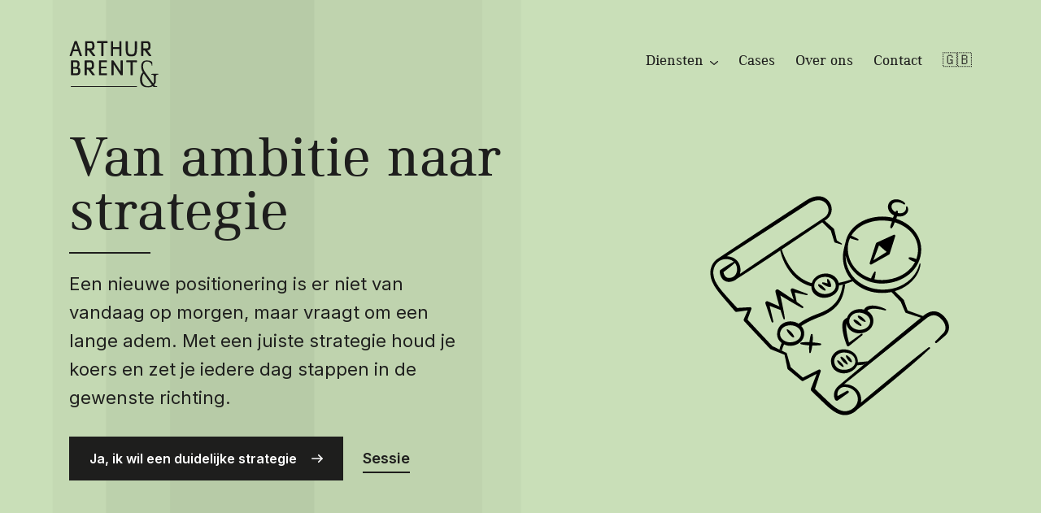

--- FILE ---
content_type: text/html; charset=UTF-8
request_url: https://www.arthurbrent.nl/strategie/
body_size: 21623
content:
<!DOCTYPE html>
<!--
  Studio Brabo - Internetbureau uit Tilburg

  https://studiobrabo.nl
  hallo@studiobrabo.nl
  013 234 0880
 -->
<html lang="nl-NL">

<head>
  <meta charset="UTF-8">
  <meta http-equiv="X-UA-Compatible" content="IE=edge">
  <meta name="viewport" content="width=device-width, initial-scale=1, user-scalable=0">
  <meta name="mobile-web-app-capable" content="yes">
  <meta name="apple-mobile-web-app-capable" content="yes">
  <meta name="apple-mobile-web-app-title" content="Arthur &amp; Brent - Stelt je merk op scherp">
  <link rel="profile" href="http://gmpg.org/xfn/11">
  <link rel="pingback" href="https://www.arthurbrent.nl/xmlrpc.php">
  <meta name='robots' content='index, follow, max-image-preview:large, max-snippet:-1, max-video-preview:-1' />
    <!-- Start VWO Common Smartcode -->
    <script data-cfasync="false" nowprocket data-jetpack-boost="ignore" type='text/javascript'>
        var _vwo_clicks = 10;
    </script>
    <!-- End VWO Common Smartcode -->
        <!-- Start VWO Async SmartCode -->
    <link rel="preconnect" href="https://dev.visualwebsiteoptimizer.com" />
    <script data-cfasync="false" nowprocket data-jetpack-boost="ignore" type='text/javascript' id='vwoCode'>
        /* Fix: wp-rocket (application/ld+json) */
        window._vwo_code || (function () {
            var w=window,
            d=document;
            var account_id=781615,
            version=2.2,
            settings_tolerance=2000,
            library_tolerance=2500,
            use_existing_jquery=false,
            platform='web',
            hide_element='body',
            hide_element_style='opacity:0 !important;filter:alpha(opacity=0) !important;background:none !important';
            /* DO NOT EDIT BELOW THIS LINE */
            if(f=!1,v=d.querySelector('#vwoCode'),cc={},-1<d.URL.indexOf('__vwo_disable__')||w._vwo_code)return;try{var e=JSON.parse(localStorage.getItem('_vwo_'+account_id+'_config'));cc=e&&'object'==typeof e?e:{}}catch(e){}function r(t){try{return decodeURIComponent(t)}catch(e){return t}}var s=function(){var e={combination:[],combinationChoose:[],split:[],exclude:[],uuid:null,consent:null,optOut:null},t=d.cookie||'';if(!t)return e;for(var n,i,o=/(?:^|;\s*)(?:(_vis_opt_exp_(\d+)_combi=([^;]*))|(_vis_opt_exp_(\d+)_combi_choose=([^;]*))|(_vis_opt_exp_(\d+)_split=([^:;]*))|(_vis_opt_exp_(\d+)_exclude=[^;]*)|(_vis_opt_out=([^;]*))|(_vwo_global_opt_out=[^;]*)|(_vwo_uuid=([^;]*))|(_vwo_consent=([^;]*)))/g;null!==(n=o.exec(t));)try{n[1]?e.combination.push({id:n[2],value:r(n[3])}):n[4]?e.combinationChoose.push({id:n[5],value:r(n[6])}):n[7]?e.split.push({id:n[8],value:r(n[9])}):n[10]?e.exclude.push({id:n[11]}):n[12]?e.optOut=r(n[13]):n[14]?e.optOut=!0:n[15]?e.uuid=r(n[16]):n[17]&&(i=r(n[18]),e.consent=i&&3<=i.length?i.substring(0,3):null)}catch(e){}return e}();function i(){var e=function(){if(w.VWO&&Array.isArray(w.VWO))for(var e=0;e<w.VWO.length;e++){var t=w.VWO[e];if(Array.isArray(t)&&('setVisitorId'===t[0]||'setSessionId'===t[0]))return!0}return!1}(),t='a='+account_id+'&u='+encodeURIComponent(w._vis_opt_url||d.URL)+'&vn='+version+'&ph=1'+('undefined'!=typeof platform?'&p='+platform:'')+'&st='+w.performance.now();e||((n=function(){var e,t=[],n={},i=w.VWO&&w.VWO.appliedCampaigns||{};for(e in i){var o=i[e]&&i[e].v;o&&(t.push(e+'-'+o+'-1'),n[e]=!0)}if(s&&s.combination)for(var r=0;r<s.combination.length;r++){var a=s.combination[r];n[a.id]||t.push(a.id+'-'+a.value)}return t.join('|')}())&&(t+='&c='+n),(n=function(){var e=[],t={};if(s&&s.combinationChoose)for(var n=0;n<s.combinationChoose.length;n++){var i=s.combinationChoose[n];e.push(i.id+'-'+i.value),t[i.id]=!0}if(s&&s.split)for(var o=0;o<s.split.length;o++)t[(i=s.split[o]).id]||e.push(i.id+'-'+i.value);return e.join('|')}())&&(t+='&cc='+n),(n=function(){var e={},t=[];if(w.VWO&&Array.isArray(w.VWO))for(var n=0;n<w.VWO.length;n++){var i=w.VWO[n];if(Array.isArray(i)&&'setVariation'===i[0]&&i[1]&&Array.isArray(i[1]))for(var o=0;o<i[1].length;o++){var r,a=i[1][o];a&&'object'==typeof a&&(r=a.e,a=a.v,r&&a&&(e[r]=a))}}for(r in e)t.push(r+'-'+e[r]);return t.join('|')}())&&(t+='&sv='+n)),s&&s.optOut&&(t+='&o='+s.optOut);var n=function(){var e=[],t={};if(s&&s.exclude)for(var n=0;n<s.exclude.length;n++){var i=s.exclude[n];t[i.id]||(e.push(i.id),t[i.id]=!0)}return e.join('|')}();return n&&(t+='&e='+n),s&&s.uuid&&(t+='&id='+s.uuid),s&&s.consent&&(t+='&consent='+s.consent),w.name&&-1<w.name.indexOf('_vis_preview')&&(t+='&pM=true'),w.VWO&&w.VWO.ed&&(t+='&ed='+w.VWO.ed),t}code={nonce:v&&v.nonce,use_existing_jquery:function(){return'undefined'!=typeof use_existing_jquery?use_existing_jquery:void 0},library_tolerance:function(){return'undefined'!=typeof library_tolerance?library_tolerance:void 0},settings_tolerance:function(){return cc.sT||settings_tolerance},hide_element_style:function(){return'{'+(cc.hES||hide_element_style)+'}'},hide_element:function(){return performance.getEntriesByName('first-contentful-paint')[0]?'':'string'==typeof cc.hE?cc.hE:hide_element},getVersion:function(){return version},finish:function(e){var t;f||(f=!0,(t=d.getElementById('_vis_opt_path_hides'))&&t.parentNode.removeChild(t),e&&((new Image).src='https://dev.visualwebsiteoptimizer.com/ee.gif?a='+account_id+e))},finished:function(){return f},addScript:function(e){var t=d.createElement('script');t.type='text/javascript',e.src?t.src=e.src:t.text=e.text,v&&t.setAttribute('nonce',v.nonce),d.getElementsByTagName('head')[0].appendChild(t)},load:function(e,t){t=t||{};var n=new XMLHttpRequest;n.open('GET',e,!0),n.withCredentials=!t.dSC,n.responseType=t.responseType||'text',n.onload=function(){if(t.onloadCb)return t.onloadCb(n,e);200===n.status?_vwo_code.addScript({text:n.responseText}):_vwo_code.finish('&e=loading_failure:'+e)},n.onerror=function(){if(t.onerrorCb)return t.onerrorCb(e);_vwo_code.finish('&e=loading_failure:'+e)},n.send()},init:function(){var e,t=this.settings_tolerance();w._vwo_settings_timer=setTimeout(function(){_vwo_code.finish()},t),'body'!==this.hide_element()?(n=d.createElement('style'),e=(t=this.hide_element())?t+this.hide_element_style():'',t=d.getElementsByTagName('head')[0],n.setAttribute('id','_vis_opt_path_hides'),v&&n.setAttribute('nonce',v.nonce),n.setAttribute('type','text/css'),n.styleSheet?n.styleSheet.cssText=e:n.appendChild(d.createTextNode(e)),t.appendChild(n)):(n=d.getElementsByTagName('head')[0],(e=d.createElement('div')).style.cssText='z-index: 2147483647 !important;position: fixed !important;left: 0 !important;top: 0 !important;width: 100% !important;height: 100% !important;background: white !important;',e.setAttribute('id','_vis_opt_path_hides'),e.classList.add('_vis_hide_layer'),n.parentNode.insertBefore(e,n.nextSibling));var n='https://dev.visualwebsiteoptimizer.com/j.php?'+i();-1!==w.location.search.indexOf('_vwo_xhr')?this.addScript({src:n}):this.load(n+'&x=true',{l:1})}};w._vwo_code=code;code.init();})();
    </script>
    <!-- End VWO Async SmartCode -->
    
	<!-- This site is optimized with the Yoast SEO plugin v26.7 - https://yoast.com/wordpress/plugins/seo/ -->
	<title>Versterk je merk met de juiste strategie - Arthur &amp; Brent</title>
	<meta name="description" content="Versterk je merk met de juiste strategie. Arthur &amp; Brent levert merkstrategieën waarmee organisaties zichzelf onderscheiden. Zo doen we dat." />
	<link rel="canonical" href="https://www.arthurbrent.nl/strategie/" />
	<meta property="og:locale" content="nl_NL" />
	<meta property="og:type" content="article" />
	<meta property="og:title" content="Versterk je merk met de juiste strategie - Arthur &amp; Brent" />
	<meta property="og:description" content="Versterk je merk met de juiste strategie. Arthur &amp; Brent levert merkstrategieën waarmee organisaties zichzelf onderscheiden. Zo doen we dat." />
	<meta property="og:url" content="https://www.arthurbrent.nl/strategie/" />
	<meta property="og:site_name" content="Arthur &amp; Brent" />
	<meta property="article:publisher" content="https://www.facebook.com/arthurenbrent/" />
	<meta property="article:modified_time" content="2024-04-29T11:27:50+00:00" />
	<meta property="og:image" content="https://www.arthurbrent.nl/wp-content/uploads/2021/10/Kitty-Staand.jpg" />
	<meta property="og:image:width" content="1500" />
	<meta property="og:image:height" content="2000" />
	<meta property="og:image:type" content="image/jpeg" />
	<meta name="twitter:card" content="summary_large_image" />
	<meta name="twitter:label1" content="Geschatte leestijd" />
	<meta name="twitter:data1" content="9 minuten" />
	<script type="application/ld+json" class="yoast-schema-graph">{"@context":"https://schema.org","@graph":[{"@type":"WebPage","@id":"https://www.arthurbrent.nl/strategie/","url":"https://www.arthurbrent.nl/strategie/","name":"Versterk je merk met de juiste strategie - Arthur &amp; Brent","isPartOf":{"@id":"https://www.arthurbrent.nl/#website"},"primaryImageOfPage":{"@id":"https://www.arthurbrent.nl/strategie/#primaryimage"},"image":{"@id":"https://www.arthurbrent.nl/strategie/#primaryimage"},"thumbnailUrl":"https://www.arthurbrent.nl/wp-content/uploads/2021/10/Kitty-Staand.jpg","datePublished":"2021-04-28T08:41:59+00:00","dateModified":"2024-04-29T11:27:50+00:00","description":"Versterk je merk met de juiste strategie. Arthur & Brent levert merkstrategieën waarmee organisaties zichzelf onderscheiden. Zo doen we dat.","breadcrumb":{"@id":"https://www.arthurbrent.nl/strategie/#breadcrumb"},"inLanguage":"nl-NL","potentialAction":[{"@type":"ReadAction","target":["https://www.arthurbrent.nl/strategie/"]}]},{"@type":"ImageObject","inLanguage":"nl-NL","@id":"https://www.arthurbrent.nl/strategie/#primaryimage","url":"https://www.arthurbrent.nl/wp-content/uploads/2021/10/Kitty-Staand.jpg","contentUrl":"https://www.arthurbrent.nl/wp-content/uploads/2021/10/Kitty-Staand.jpg","width":1500,"height":2000,"caption":"Kitty Wilgers"},{"@type":"BreadcrumbList","@id":"https://www.arthurbrent.nl/strategie/#breadcrumb","itemListElement":[{"@type":"ListItem","position":1,"name":"Home","item":"https://www.arthurbrent.nl/"},{"@type":"ListItem","position":2,"name":"Strategie"}]},{"@type":"WebSite","@id":"https://www.arthurbrent.nl/#website","url":"https://www.arthurbrent.nl/","name":"Arthur &amp; Brent","description":"Stelt je merk op scherp","publisher":{"@id":"https://www.arthurbrent.nl/#organization"},"inLanguage":"nl-NL"},{"@type":"Organization","@id":"https://www.arthurbrent.nl/#organization","name":"Arthur & Brent","url":"https://www.arthurbrent.nl/","logo":{"@type":"ImageObject","inLanguage":"nl-NL","@id":"https://www.arthurbrent.nl/#/schema/logo/image/","url":"https://www.arthurbrent.nl/wp-content/uploads/2021/04/yoast-arthurbrent.png","contentUrl":"https://www.arthurbrent.nl/wp-content/uploads/2021/04/yoast-arthurbrent.png","width":1024,"height":1024,"caption":"Arthur & Brent"},"image":{"@id":"https://www.arthurbrent.nl/#/schema/logo/image/"},"sameAs":["https://www.facebook.com/arthurenbrent/","https://www.instagram.com/arthurenbrent/","https://www.linkedin.com/company/arthur-en-brent/"]}]}</script>
	<!-- / Yoast SEO plugin. -->


<link rel='dns-prefetch' href='//unpkg.com' />
<link rel='dns-prefetch' href='//fonts.googleapis.com' />
		<!-- This site uses the Google Analytics by MonsterInsights plugin v9.11.1 - Using Analytics tracking - https://www.monsterinsights.com/ -->
		<!-- Opmerking: MonsterInsights is momenteel niet geconfigureerd op deze site. De site eigenaar moet authenticeren met Google Analytics in de MonsterInsights instellingen scherm. -->
					<!-- No tracking code set -->
				<!-- / Google Analytics by MonsterInsights -->
		<link rel='stylesheet' id='google-font-css' href='https://fonts.googleapis.com/css2?family=Inter:wght@400;600&#038;display=fallback' type='text/css' media='all' />
<link rel='stylesheet' id='brabo-styles-css' href='https://www.arthurbrent.nl/wp-content/themes/arthurbrent/css/theme.min.css?ver=0.5.7' type='text/css' media='all' />
<style id='brabo-styles-inline-css' type='text/css'>
:root {--color-header-bg: #c9dfb8;}
/*# sourceURL=brabo-styles-inline-css */
</style>
<script type="text/javascript" src="https://www.arthurbrent.nl/wp-includes/js/jquery/jquery.min.js?ver=3.7.1" id="jquery-core-js"></script>
<script type="text/javascript" src="https://www.arthurbrent.nl/wp-includes/js/jquery/jquery-migrate.min.js?ver=3.4.1" id="jquery-migrate-js"></script>

		<!-- Google Tag Manager -->
		<script>!function(){"use strict";function l(e){for(var t=e,r=0,n=document.cookie.split(";");r<n.length;r++){var o=n[r].split("=");if(o[0].trim()===t)return o[1]}}function s(e){return localStorage.getItem(e)}function u(e){return window[e]}function A(e,t){e=document.querySelector(e);return t?null==e?void 0:e.getAttribute(t):null==e?void 0:e.textContent}var e=window,t=document,r="script",n="dataLayer",o="https://load.tagging.arthurbrent.nl",a="",i="fGXodmwzkddm",c="w3Wg0orj=aWQ9R1RNLVROOERMTlE%3D&amp;asq=2",g="cookie",v="_sbp",E="",d=!1;try{var d=!!g&&(m=navigator.userAgent,!!(m=new RegExp("Version/([0-9._]+)(.*Mobile)?.*Safari.*").exec(m)))&&16.4<=parseFloat(m[1]),f="stapeUserId"===g,I=d&&!f?function(e,t,r){void 0===t&&(t="");var n={cookie:l,localStorage:s,jsVariable:u,cssSelector:A},t=Array.isArray(t)?t:[t];if(e&&n[e])for(var o=n[e],a=0,i=t;a<i.length;a++){var c=i[a],c=r?o(c,r):o(c);if(c)return c}else console.warn("invalid uid source",e)}(g,v,E):void 0;d=d&&(!!I||f)}catch(e){console.error(e)}var m=e,g=(m[n]=m[n]||[],m[n].push({"gtm.start":(new Date).getTime(),event:"gtm.js"}),t.getElementsByTagName(r)[0]),v=I?"&bi="+encodeURIComponent(I):"",E=t.createElement(r),f=(d&&(i=8<i.length?i.replace(/([a-z]{8}$)/,"kp$1"):"kp"+i),!d&&a?a:o);E.async=!0,E.src=f+"/"+i+".js?"+c+v,null!=(e=g.parentNode)&&e.insertBefore(E,g)}();</script>
		<!-- End Google Tag Manager -->
		  <link rel="icon" type="image/png" href="/wp-content/themes/arthurbrent/favicon/favicon-96x96.png" sizes="96x96">
<link rel="icon" type="image/svg+xml" href="/wp-content/themes/arthurbrent/favicon/favicon.svg">
<link rel="shortcut icon" href="/wp-content/themes/arthurbrent/favicon/favicon.ico">
<link rel="apple-touch-icon" sizes="180x180" href="/wp-content/themes/arthurbrent/favicon/apple-touch-icon.png">
<link rel="manifest" href="/wp-content/themes/arthurbrent/favicon/site.webmanifest"><style id='global-styles-inline-css' type='text/css'>
:root{--wp--preset--aspect-ratio--square: 1;--wp--preset--aspect-ratio--4-3: 4/3;--wp--preset--aspect-ratio--3-4: 3/4;--wp--preset--aspect-ratio--3-2: 3/2;--wp--preset--aspect-ratio--2-3: 2/3;--wp--preset--aspect-ratio--16-9: 16/9;--wp--preset--aspect-ratio--9-16: 9/16;--wp--preset--color--black: #000000;--wp--preset--color--cyan-bluish-gray: #abb8c3;--wp--preset--color--white: #ffffff;--wp--preset--color--pale-pink: #f78da7;--wp--preset--color--vivid-red: #cf2e2e;--wp--preset--color--luminous-vivid-orange: #ff6900;--wp--preset--color--luminous-vivid-amber: #fcb900;--wp--preset--color--light-green-cyan: #7bdcb5;--wp--preset--color--vivid-green-cyan: #00d084;--wp--preset--color--pale-cyan-blue: #8ed1fc;--wp--preset--color--vivid-cyan-blue: #0693e3;--wp--preset--color--vivid-purple: #9b51e0;--wp--preset--gradient--vivid-cyan-blue-to-vivid-purple: linear-gradient(135deg,rgb(6,147,227) 0%,rgb(155,81,224) 100%);--wp--preset--gradient--light-green-cyan-to-vivid-green-cyan: linear-gradient(135deg,rgb(122,220,180) 0%,rgb(0,208,130) 100%);--wp--preset--gradient--luminous-vivid-amber-to-luminous-vivid-orange: linear-gradient(135deg,rgb(252,185,0) 0%,rgb(255,105,0) 100%);--wp--preset--gradient--luminous-vivid-orange-to-vivid-red: linear-gradient(135deg,rgb(255,105,0) 0%,rgb(207,46,46) 100%);--wp--preset--gradient--very-light-gray-to-cyan-bluish-gray: linear-gradient(135deg,rgb(238,238,238) 0%,rgb(169,184,195) 100%);--wp--preset--gradient--cool-to-warm-spectrum: linear-gradient(135deg,rgb(74,234,220) 0%,rgb(151,120,209) 20%,rgb(207,42,186) 40%,rgb(238,44,130) 60%,rgb(251,105,98) 80%,rgb(254,248,76) 100%);--wp--preset--gradient--blush-light-purple: linear-gradient(135deg,rgb(255,206,236) 0%,rgb(152,150,240) 100%);--wp--preset--gradient--blush-bordeaux: linear-gradient(135deg,rgb(254,205,165) 0%,rgb(254,45,45) 50%,rgb(107,0,62) 100%);--wp--preset--gradient--luminous-dusk: linear-gradient(135deg,rgb(255,203,112) 0%,rgb(199,81,192) 50%,rgb(65,88,208) 100%);--wp--preset--gradient--pale-ocean: linear-gradient(135deg,rgb(255,245,203) 0%,rgb(182,227,212) 50%,rgb(51,167,181) 100%);--wp--preset--gradient--electric-grass: linear-gradient(135deg,rgb(202,248,128) 0%,rgb(113,206,126) 100%);--wp--preset--gradient--midnight: linear-gradient(135deg,rgb(2,3,129) 0%,rgb(40,116,252) 100%);--wp--preset--font-size--small: 13px;--wp--preset--font-size--medium: 20px;--wp--preset--font-size--large: 36px;--wp--preset--font-size--x-large: 42px;--wp--preset--spacing--20: 0.44rem;--wp--preset--spacing--30: 0.67rem;--wp--preset--spacing--40: 1rem;--wp--preset--spacing--50: 1.5rem;--wp--preset--spacing--60: 2.25rem;--wp--preset--spacing--70: 3.38rem;--wp--preset--spacing--80: 5.06rem;--wp--preset--shadow--natural: 6px 6px 9px rgba(0, 0, 0, 0.2);--wp--preset--shadow--deep: 12px 12px 50px rgba(0, 0, 0, 0.4);--wp--preset--shadow--sharp: 6px 6px 0px rgba(0, 0, 0, 0.2);--wp--preset--shadow--outlined: 6px 6px 0px -3px rgb(255, 255, 255), 6px 6px rgb(0, 0, 0);--wp--preset--shadow--crisp: 6px 6px 0px rgb(0, 0, 0);}:where(.is-layout-flex){gap: 0.5em;}:where(.is-layout-grid){gap: 0.5em;}body .is-layout-flex{display: flex;}.is-layout-flex{flex-wrap: wrap;align-items: center;}.is-layout-flex > :is(*, div){margin: 0;}body .is-layout-grid{display: grid;}.is-layout-grid > :is(*, div){margin: 0;}:where(.wp-block-columns.is-layout-flex){gap: 2em;}:where(.wp-block-columns.is-layout-grid){gap: 2em;}:where(.wp-block-post-template.is-layout-flex){gap: 1.25em;}:where(.wp-block-post-template.is-layout-grid){gap: 1.25em;}.has-black-color{color: var(--wp--preset--color--black) !important;}.has-cyan-bluish-gray-color{color: var(--wp--preset--color--cyan-bluish-gray) !important;}.has-white-color{color: var(--wp--preset--color--white) !important;}.has-pale-pink-color{color: var(--wp--preset--color--pale-pink) !important;}.has-vivid-red-color{color: var(--wp--preset--color--vivid-red) !important;}.has-luminous-vivid-orange-color{color: var(--wp--preset--color--luminous-vivid-orange) !important;}.has-luminous-vivid-amber-color{color: var(--wp--preset--color--luminous-vivid-amber) !important;}.has-light-green-cyan-color{color: var(--wp--preset--color--light-green-cyan) !important;}.has-vivid-green-cyan-color{color: var(--wp--preset--color--vivid-green-cyan) !important;}.has-pale-cyan-blue-color{color: var(--wp--preset--color--pale-cyan-blue) !important;}.has-vivid-cyan-blue-color{color: var(--wp--preset--color--vivid-cyan-blue) !important;}.has-vivid-purple-color{color: var(--wp--preset--color--vivid-purple) !important;}.has-black-background-color{background-color: var(--wp--preset--color--black) !important;}.has-cyan-bluish-gray-background-color{background-color: var(--wp--preset--color--cyan-bluish-gray) !important;}.has-white-background-color{background-color: var(--wp--preset--color--white) !important;}.has-pale-pink-background-color{background-color: var(--wp--preset--color--pale-pink) !important;}.has-vivid-red-background-color{background-color: var(--wp--preset--color--vivid-red) !important;}.has-luminous-vivid-orange-background-color{background-color: var(--wp--preset--color--luminous-vivid-orange) !important;}.has-luminous-vivid-amber-background-color{background-color: var(--wp--preset--color--luminous-vivid-amber) !important;}.has-light-green-cyan-background-color{background-color: var(--wp--preset--color--light-green-cyan) !important;}.has-vivid-green-cyan-background-color{background-color: var(--wp--preset--color--vivid-green-cyan) !important;}.has-pale-cyan-blue-background-color{background-color: var(--wp--preset--color--pale-cyan-blue) !important;}.has-vivid-cyan-blue-background-color{background-color: var(--wp--preset--color--vivid-cyan-blue) !important;}.has-vivid-purple-background-color{background-color: var(--wp--preset--color--vivid-purple) !important;}.has-black-border-color{border-color: var(--wp--preset--color--black) !important;}.has-cyan-bluish-gray-border-color{border-color: var(--wp--preset--color--cyan-bluish-gray) !important;}.has-white-border-color{border-color: var(--wp--preset--color--white) !important;}.has-pale-pink-border-color{border-color: var(--wp--preset--color--pale-pink) !important;}.has-vivid-red-border-color{border-color: var(--wp--preset--color--vivid-red) !important;}.has-luminous-vivid-orange-border-color{border-color: var(--wp--preset--color--luminous-vivid-orange) !important;}.has-luminous-vivid-amber-border-color{border-color: var(--wp--preset--color--luminous-vivid-amber) !important;}.has-light-green-cyan-border-color{border-color: var(--wp--preset--color--light-green-cyan) !important;}.has-vivid-green-cyan-border-color{border-color: var(--wp--preset--color--vivid-green-cyan) !important;}.has-pale-cyan-blue-border-color{border-color: var(--wp--preset--color--pale-cyan-blue) !important;}.has-vivid-cyan-blue-border-color{border-color: var(--wp--preset--color--vivid-cyan-blue) !important;}.has-vivid-purple-border-color{border-color: var(--wp--preset--color--vivid-purple) !important;}.has-vivid-cyan-blue-to-vivid-purple-gradient-background{background: var(--wp--preset--gradient--vivid-cyan-blue-to-vivid-purple) !important;}.has-light-green-cyan-to-vivid-green-cyan-gradient-background{background: var(--wp--preset--gradient--light-green-cyan-to-vivid-green-cyan) !important;}.has-luminous-vivid-amber-to-luminous-vivid-orange-gradient-background{background: var(--wp--preset--gradient--luminous-vivid-amber-to-luminous-vivid-orange) !important;}.has-luminous-vivid-orange-to-vivid-red-gradient-background{background: var(--wp--preset--gradient--luminous-vivid-orange-to-vivid-red) !important;}.has-very-light-gray-to-cyan-bluish-gray-gradient-background{background: var(--wp--preset--gradient--very-light-gray-to-cyan-bluish-gray) !important;}.has-cool-to-warm-spectrum-gradient-background{background: var(--wp--preset--gradient--cool-to-warm-spectrum) !important;}.has-blush-light-purple-gradient-background{background: var(--wp--preset--gradient--blush-light-purple) !important;}.has-blush-bordeaux-gradient-background{background: var(--wp--preset--gradient--blush-bordeaux) !important;}.has-luminous-dusk-gradient-background{background: var(--wp--preset--gradient--luminous-dusk) !important;}.has-pale-ocean-gradient-background{background: var(--wp--preset--gradient--pale-ocean) !important;}.has-electric-grass-gradient-background{background: var(--wp--preset--gradient--electric-grass) !important;}.has-midnight-gradient-background{background: var(--wp--preset--gradient--midnight) !important;}.has-small-font-size{font-size: var(--wp--preset--font-size--small) !important;}.has-medium-font-size{font-size: var(--wp--preset--font-size--medium) !important;}.has-large-font-size{font-size: var(--wp--preset--font-size--large) !important;}.has-x-large-font-size{font-size: var(--wp--preset--font-size--x-large) !important;}
/*# sourceURL=global-styles-inline-css */
</style>
</head>

<body class="wp-singular page-template-default page page-id-15 page-parent wp-theme-arthurbrent">
    <header>
    <div class="header-nav">
      <div class="container">
        <div class="row row-nav">
          <div class="col-logo">
            <div class="logo-container">
              <a href="https://www.arthurbrent.nl/" title="Home" rel="home" class="logo-link home">
                <svg viewBox="0 0 166 88" fill="none" xmlns="http://www.w3.org/2000/svg">
<path fill-rule="evenodd" clip-rule="evenodd" d="M23.1199 28.6798H20.8799C20.4599 28.6798 20.1799 28.5998 20.0299 28.4298C19.8799 28.2598 19.7299 27.9998 19.5899 27.6398L16.8899 19.6198C16.1699 19.6498 15.3999 19.6598 14.5599 19.6598H12.0299H9.69988C8.97988 19.6598 8.28988 19.6498 7.61988 19.6198L5.12988 27.3498C4.95988 27.8798 4.79988 28.2298 4.62988 28.4098C4.45988 28.5898 4.13988 28.6798 3.66988 28.6798H1.75988C1.42988 28.6798 1.19988 28.6698 1.06988 28.6398C0.949881 28.6098 0.879883 28.5198 0.879883 28.3498C0.879883 28.1598 0.97988 27.7998 1.16988 27.2698L9.63988 2.22979C9.85988 1.64979 10.0699 1.25979 10.2599 1.06979C10.4499 0.879786 10.8299 0.779785 11.3799 0.779785H13.0799C13.6299 0.779785 14.0099 0.879786 14.1999 1.06979C14.3899 1.25979 14.5999 1.64979 14.8199 2.22979L23.7499 27.6898C23.8099 27.9098 23.8299 28.0498 23.8299 28.1098C23.8699 28.4898 23.6199 28.6798 23.1199 28.6798ZM12.1999 5.62978L8.70988 16.3398H12.0299H13.9799C14.6199 16.3398 15.2299 16.3498 15.8099 16.3798L12.1999 5.62978ZM125.25 85H3.75C3.33579 85 3 85.3358 3 85.75C3 86.1642 3.33579 86.5 3.75 86.5H125.25C125.664 86.5 126 86.1642 126 85.75C126 85.3358 125.664 85 125.25 85ZM47.7499 28.6797C48.1699 28.6797 48.4199 28.5497 48.4999 28.2897C48.5799 28.0297 48.4399 27.6597 48.0599 27.1997L40.9199 18.0197C41.5599 17.9897 42.1099 17.9297 42.5799 17.8297C43.0499 17.7297 43.5099 17.5697 43.9499 17.3497C44.3399 17.1497 44.7199 16.8997 45.0899 16.5797C45.4699 16.2597 45.7999 15.8397 46.0899 15.3097C46.3699 14.7897 46.6099 14.1297 46.7899 13.3397C46.9699 12.5497 47.0599 11.5797 47.0599 10.4497C47.0599 6.76971 46.4099 4.20971 45.1099 2.76971C44.7499 2.38971 44.4099 2.07971 44.0899 1.83971C43.7799 1.60971 43.3899 1.41971 42.9299 1.27971C42.4799 1.13971 41.8999 1.04971 41.2099 1.00971C40.5199 0.969712 39.6299 0.949707 38.5499 0.949707H30.9499C30.5399 0.949707 30.2199 0.989706 29.9999 1.08971C29.7799 1.17971 29.6699 1.48971 29.6699 2.01971V27.4597C29.6699 27.9897 29.7599 28.3197 29.9199 28.4597C30.0899 28.5997 30.4299 28.6697 30.9499 28.6697H32.6799C33.0599 28.6697 33.3299 28.5897 33.4799 28.4197C33.6299 28.2597 33.7099 27.9397 33.7099 27.4697V18.0397H36.0899L43.3499 27.7597C43.6499 28.1797 43.9399 28.4297 44.2199 28.5297C44.4999 28.6297 44.8599 28.6797 45.2999 28.6797H47.7499ZM41.5499 4.88971C42.0799 5.18971 42.4599 5.74971 42.6999 6.54971C42.9399 7.34971 43.0599 8.53971 43.0699 10.1297C43.0699 11.1797 43.0199 11.9097 42.9199 12.3297C42.8199 12.7497 42.6599 13.1097 42.4399 13.4097C41.9399 14.1597 40.8399 14.5297 39.1399 14.5297H33.7199V4.55971C34.4099 4.52971 35.0699 4.51971 35.6799 4.51971C36.2899 4.51971 37.0399 4.50971 37.9299 4.47971H38.7599C39.0899 4.47971 39.4299 4.48971 39.7799 4.51971C40.1299 4.53971 40.4599 4.57971 40.7799 4.63971C41.0999 4.69971 41.3499 4.77971 41.5499 4.88971ZM71.3498 4.17994C71.2498 4.39994 70.9598 4.50994 70.4598 4.50994C69.1298 4.50994 67.9098 4.49994 66.7898 4.48994C65.6698 4.47994 64.6198 4.45994 63.6498 4.42994V27.4799C63.6498 27.9499 63.5698 28.2699 63.4198 28.4299C63.2698 28.5999 62.9998 28.6799 62.6198 28.6799H60.8898C60.3398 28.6799 59.9898 28.6099 59.8398 28.4699C59.6898 28.3299 59.6098 27.9999 59.6098 27.4699V4.42994C58.6398 4.45994 57.5998 4.47994 56.4698 4.48994C55.3498 4.49994 54.1198 4.50994 52.7898 4.50994C52.2898 4.50994 51.9898 4.39994 51.8998 4.17994C51.7998 3.95994 51.7598 3.62994 51.7598 3.17994V2.01994C51.7598 1.54994 51.8498 1.24994 52.0298 1.12994C52.2098 1.00994 52.4698 0.939941 52.7998 0.939941H70.4498C70.7798 0.939941 71.0398 0.999936 71.2198 1.12994C71.3998 1.24994 71.4898 1.54994 71.4898 2.01994V3.17994C71.4898 3.62994 71.4498 3.95994 71.3498 4.17994ZM96.05 28.6797C96.43 28.6797 96.7001 28.5997 96.8501 28.4297C97.0001 28.2697 97.08 27.9497 97.06 27.4897V2.02971C97.06 1.66971 97.01 1.39971 96.9 1.21971C96.79 1.03971 96.51 0.949707 96.04 0.949707H94.31C93.87 0.949707 93.55 0.989706 93.34 1.08971C93.13 1.17971 93.03 1.48971 93.03 2.01971V12.1997C92.2348 12.1997 91.3949 12.1907 90.51 12.1813L90.36 12.1797C89.42 12.1697 88.4001 12.1597 87.3201 12.1597C86.2401 12.1597 85.22 12.1697 84.26 12.1797L84.0779 12.1816C83.186 12.1909 82.3474 12.1997 81.5701 12.1997V2.02971C81.5701 1.66971 81.51 1.39971 81.4 1.21971C81.29 1.03971 81 0.949707 80.54 0.949707H78.81C78.4 0.949707 78.09 0.989706 77.87 1.08971C77.65 1.17971 77.54 1.48971 77.54 2.01971V27.4597C77.54 27.9897 77.63 28.3197 77.79 28.4597C77.96 28.5997 78.3001 28.6697 78.8201 28.6697H80.55C80.93 28.6697 81.2001 28.5897 81.3501 28.4197C81.5001 28.2597 81.58 27.9397 81.58 27.4697V15.4297C82.3575 15.4297 83.1964 15.4385 84.0885 15.4478L84.2701 15.4497C85.22 15.4597 86.24 15.4697 87.33 15.4697C88.41 15.4697 89.42 15.4597 90.37 15.4497L90.55 15.4478C91.4327 15.4385 92.2627 15.4297 93.04 15.4297V27.4697C93.04 27.9997 93.1201 28.3297 93.2701 28.4697C93.42 28.6097 93.7701 28.6797 94.3201 28.6797H96.05ZM125.84 15.0197C125.83 16.0697 125.8 16.9897 125.76 17.7797C125.72 18.5697 125.67 19.2797 125.62 19.9197C125.56 20.5597 125.48 21.1897 125.37 21.8297C125.04 24.0697 124.26 25.8397 123.05 27.1497C122.33 27.8997 121.37 28.4397 120.17 28.7897C118.97 29.1397 117.37 29.3097 115.38 29.3097C113.39 29.3097 111.8 29.1397 110.61 28.7897C109.42 28.4397 108.47 27.8997 107.75 27.1497C107.17 26.5097 106.68 25.7397 106.28 24.8397C105.88 23.9397 105.6 22.9397 105.43 21.8297C105.32 21.1897 105.24 20.5597 105.18 19.9197C105.13 19.39 105.094 18.8124 105.055 18.1812L105.055 18.1807L105.055 18.1804L105.055 18.1801L105.055 18.1793L105.055 18.1782L105.03 17.7797C104.99 16.9897 104.96 16.0697 104.95 15.0197C104.94 13.9697 104.93 12.7097 104.93 11.2397V2.01971C104.93 1.48971 105.04 1.17971 105.26 1.08971C105.48 0.989706 105.79 0.949707 106.2 0.949707H107.93C108.4 0.949707 108.68 1.03971 108.79 1.21971C108.9 1.39971 108.96 1.66971 108.96 2.02971V14.8997C108.96 16.1197 108.97 17.1497 109 17.9897C109.03 18.8397 109.08 19.5697 109.15 20.1897C109.22 20.8097 109.32 21.3497 109.44 21.7897C109.57 22.2297 109.72 22.6597 109.92 23.0797C110.34 24.0197 110.96 24.6897 111.79 25.0697C112.62 25.4597 113.82 25.6497 115.37 25.6497C116.95 25.6497 118.16 25.4597 118.99 25.0697C119.82 24.6797 120.45 24.0197 120.86 23.0797C121.06 22.6597 121.21 22.2397 121.34 21.7897C121.46 21.3497 121.56 20.8097 121.63 20.1897C121.7 19.5697 121.75 18.8297 121.78 17.9897C121.81 17.1497 121.82 16.1197 121.82 14.8997V2.01971C121.82 1.48971 121.94 1.17971 122.17 1.08971C122.4 0.989706 122.72 0.949707 123.14 0.949707H124.87C125.34 0.949707 125.62 1.03971 125.71 1.21971C125.81 1.39971 125.85 1.66971 125.85 2.02971V11.2497C125.86 12.7097 125.85 13.9697 125.84 15.0197ZM151.769 28.6797C152.189 28.6797 152.439 28.5497 152.519 28.2897C152.599 28.0297 152.459 27.6597 152.079 27.1997L144.939 18.0197C145.579 17.9897 146.129 17.9297 146.599 17.8297C147.069 17.7297 147.529 17.5697 147.969 17.3497C148.359 17.1497 148.739 16.8997 149.109 16.5797C149.489 16.2597 149.819 15.8397 150.109 15.3097C150.389 14.7897 150.629 14.1297 150.809 13.3397C150.989 12.5497 151.079 11.5797 151.079 10.4497C151.079 6.76971 150.429 4.20971 149.129 2.76971C148.769 2.38971 148.429 2.07971 148.109 1.83971C147.799 1.60971 147.409 1.41971 146.949 1.27971C146.499 1.13971 145.919 1.04971 145.229 1.00971C144.539 0.969712 143.649 0.949707 142.569 0.949707H134.969C134.559 0.949707 134.239 0.989706 134.019 1.08971C133.799 1.17971 133.689 1.48971 133.689 2.01971V27.4597C133.689 27.9897 133.779 28.3197 133.939 28.4597C134.109 28.5997 134.449 28.6697 134.969 28.6697H136.699C137.079 28.6697 137.349 28.5897 137.499 28.4197C137.649 28.2597 137.729 27.9397 137.729 27.4697V18.0397H140.109L147.369 27.7597C147.669 28.1797 147.959 28.4297 148.239 28.5297C148.519 28.6297 148.879 28.6797 149.319 28.6797H151.769ZM145.569 4.88971C146.099 5.18971 146.479 5.74971 146.719 6.54971C146.959 7.34971 147.079 8.53971 147.089 10.1297C147.089 11.1797 147.039 11.9097 146.939 12.3297C146.839 12.7497 146.679 13.1097 146.459 13.4097C145.959 14.1597 144.859 14.5297 143.159 14.5297H137.739V4.55971C138.429 4.52971 139.089 4.51971 139.699 4.51971C140.309 4.51971 141.059 4.50971 141.949 4.47971H142.779C143.109 4.47971 143.449 4.48971 143.799 4.51971C144.149 4.53971 144.479 4.57971 144.799 4.63971C145.119 4.69971 145.369 4.77971 145.569 4.88971ZM19.0897 62.5896C18.4497 63.3096 17.6497 63.8196 16.6797 64.1296C15.7097 64.4296 14.3697 64.5896 12.6497 64.5896H4.75972C4.22972 64.5896 3.88973 64.5196 3.71973 64.3796C3.54973 64.2396 3.46973 63.9096 3.46973 63.3796V37.9196C3.46973 37.3896 3.57972 37.0796 3.79972 36.9896C4.01972 36.8896 4.33973 36.8496 4.74973 36.8496H10.1097C11.2397 36.8496 12.1697 36.8596 12.8697 36.8696C13.5797 36.8796 14.1597 36.9196 14.6397 36.9696C15.1097 37.0296 15.4897 37.0896 15.7797 37.1796C16.0697 37.2596 16.3697 37.3896 16.6697 37.5496C17.5597 38.0196 18.2297 38.7796 18.6997 39.8096C19.1697 40.8496 19.4097 42.1396 19.4097 43.6896C19.4097 45.1796 19.1797 46.3996 18.7297 47.3196C18.2697 48.2496 17.4997 49.0396 16.4197 49.7096C17.9997 50.1296 19.1297 50.8696 19.8097 51.9296C20.4897 52.9996 20.8297 54.5496 20.8297 56.5996C20.8397 59.2396 20.2597 61.2296 19.0897 62.5896ZM15.1097 41.5396C14.9397 41.2596 14.7797 41.0396 14.6097 40.8496C14.4397 40.6696 14.2197 40.5296 13.9497 40.4296C13.6697 40.3296 13.3297 40.2696 12.9097 40.2396C12.4897 40.2096 11.9697 40.1996 11.3297 40.1996C11.0364 40.1996 10.6525 40.2053 10.1739 40.2123L10.1728 40.2123L9.66972 40.2196C9.18969 40.2263 8.70967 40.2418 8.22964 40.2574C7.98967 40.2652 7.7497 40.2729 7.50973 40.2796V49.3296H10.4197C10.7497 49.3296 11.1497 49.3196 11.6197 49.2896C12.0897 49.2596 12.4497 49.2196 12.6997 49.1696C13.6997 48.9996 14.4197 48.5696 14.8797 47.8596C15.3397 47.1496 15.5597 45.9296 15.5597 44.1896C15.5597 42.9996 15.4097 42.1196 15.1097 41.5396ZM16.3297 53.9696C16.0097 53.3696 15.4597 52.9696 14.6797 52.7396C14.2897 52.6296 13.7797 52.5496 13.1397 52.4896C12.4997 52.4296 11.6797 52.4096 10.6797 52.4096H7.50973V61.1296C8.22973 61.1896 8.83972 61.2096 9.33972 61.2096H11.2597C11.8197 61.2096 12.3697 61.1896 12.9097 61.1496C13.4497 61.1096 13.8997 61.0496 14.2697 60.9596C15.9697 60.5996 16.8097 59.1496 16.8097 56.5996C16.8097 55.4496 16.6497 54.5696 16.3297 53.9696ZM155.08 84.8199C156.29 86.3499 156.96 86.5699 157.9 86.5699H162.88C163.15 86.5699 163.35 86.4199 163.35 85.9099C163.35 85.3999 163.15 85.1099 162.88 85.1099C159.45 85.1099 158.64 83.9399 157.77 82.4799C159.65 80.4299 160.73 77.7299 160.73 77.7299V67.2199C160.73 65.3199 161.06 63.4199 165.23 63.4199C165.5 63.4199 165.57 63.1299 165.57 62.6899C165.57 62.2499 165.43 61.9599 165.23 61.9599C165.137 61.9599 162.516 61.9749 159.698 61.991L159.696 61.991L159.693 61.991C156.417 62.0097 152.875 62.0299 152.73 62.0299C152.46 62.0299 152.39 62.2499 152.39 62.6899C152.39 63.0499 152.53 63.4899 152.73 63.4899C156.97 63.4899 157.37 65.2399 157.37 67.2099V77.1399C157.37 77.1399 157.31 77.7899 156.03 79.8399C152.77 75.4634 150.332 72.0352 147.789 68.4595L147.788 68.4585L147.787 68.4572C146.345 66.4289 144.869 64.3532 143.19 62.0299C140.1 57.7999 137.07 53.5599 137.07 48.1599C137.07 39.6899 142.18 38.8899 144.26 38.8899C150.18 38.8899 153.34 42.9799 153.34 46.3399C153.34 46.3698 153.339 46.3965 153.338 46.4206C153.336 46.4931 153.335 46.5405 153.357 46.5715C153.398 46.6299 153.522 46.6299 153.88 46.6299C154.36 46.6299 154.49 46.6299 154.49 46.3399V41.8099C154.49 39.5499 151.6 36.9199 144 36.9199C141.44 36.9199 133.71 37.3599 133.71 48.2399C133.71 54.7399 136.8 58.9699 136.8 58.9699C136.8 58.9699 131.56 63.7899 131.56 72.5499C131.56 86.4199 140.83 87.0799 146.95 87.0799C151.32 87.0799 154.14 85.4799 155.08 84.8199ZM135.38 72.5499C135.38 64.8899 138.41 61.5299 138.41 61.5299L153.53 82.4799C153.53 82.4799 150.91 85.1099 146.94 85.1099C143.98 85.1099 135.38 84.2299 135.38 72.5499ZM47.6698 64.1896C47.5898 64.4496 47.3398 64.5796 46.9198 64.5796H44.4698C44.0298 64.5796 43.6698 64.5296 43.3898 64.4296C43.1098 64.3296 42.8198 64.0796 42.5198 63.6596L35.2598 53.9396H32.8798V63.3696C32.8798 63.8396 32.7998 64.1596 32.6498 64.3196C32.4998 64.4896 32.2298 64.5696 31.8498 64.5696H30.1199C29.5999 64.5696 29.2598 64.4996 29.0898 64.3596C28.9198 64.2196 28.8398 63.8896 28.8398 63.3596V37.8996C28.8398 37.3696 28.9498 37.0596 29.1698 36.9696C29.3898 36.8696 29.7099 36.8296 30.1199 36.8296H37.7198C38.7998 36.8296 39.6898 36.8496 40.3798 36.8896C41.0698 36.9296 41.6498 37.0196 42.0998 37.1596C42.5598 37.2996 42.9498 37.4896 43.2598 37.7196C43.5798 37.9596 43.9198 38.2696 44.2798 38.6496C45.5798 40.0896 46.2299 42.6496 46.2299 46.3296C46.2299 47.4596 46.1398 48.4296 45.9598 49.2196C45.7798 50.0096 45.5399 50.6696 45.2598 51.1896C44.9698 51.7196 44.6398 52.1396 44.2598 52.4596C43.8898 52.7796 43.5099 53.0296 43.1199 53.2296C42.6799 53.4496 42.2198 53.6096 41.7498 53.7096C41.2798 53.8096 40.7298 53.8696 40.0898 53.8996L47.2299 63.0796C47.6098 63.5596 47.7498 63.9296 47.6698 64.1896ZM41.8699 42.4496C41.6299 41.6496 41.2498 41.0896 40.7198 40.7896C40.5198 40.6796 40.2698 40.5996 39.9498 40.5396C39.6298 40.4796 39.2998 40.4396 38.9498 40.4196C38.5998 40.3896 38.2598 40.3796 37.9298 40.3796H37.0998C36.2098 40.4096 35.4598 40.4196 34.8498 40.4196C34.2398 40.4196 33.5798 40.4296 32.8898 40.4596V50.4296H38.3098C40.0098 50.4296 41.1098 50.0596 41.6098 49.3096C41.8298 49.0096 41.9898 48.6496 42.0898 48.2296C42.1898 47.8096 42.2398 47.0796 42.2398 46.0296C42.2298 44.4396 42.1098 43.2496 41.8699 42.4496ZM69.3096 64.5896C69.6396 64.5896 69.8996 64.5196 70.0796 64.3996C70.2596 64.2696 70.3496 63.9696 70.3396 63.5296V62.3696C70.3396 61.9196 70.2896 61.5896 70.1896 61.3696C70.0996 61.1496 69.7996 61.0396 69.2996 61.0396C67.3896 61.0696 65.5796 61.0896 63.8596 61.0996C62.1396 61.1196 60.6296 61.1496 59.3296 61.2096V51.5296C60.5796 51.5796 61.9296 51.6196 63.3796 51.6296C64.8296 51.6396 66.4996 51.6596 68.3796 51.6896C68.8796 51.6896 69.1696 51.5796 69.2696 51.3596C69.3696 51.1396 69.4196 50.7996 69.4196 50.3596V49.7796C69.4196 49.3296 69.3696 48.9996 69.2696 48.7796C69.1796 48.5596 68.8796 48.4496 68.3796 48.4496C67.5729 48.4582 66.8049 48.4686 66.0763 48.4785L66.0726 48.4786L66.07 48.4786C65.103 48.4917 64.2056 48.5039 63.3796 48.5096C61.9196 48.5196 60.5796 48.5496 59.3296 48.6096V40.2196C60.6296 40.2696 62.1396 40.3096 63.8596 40.3196C65.5796 40.3296 67.3896 40.3496 69.2996 40.3796C69.7996 40.3796 70.0896 40.2696 70.1896 40.0496C70.2896 39.8296 70.3396 39.4996 70.3396 39.0596V37.9096C70.3396 37.4496 70.2496 37.1496 70.0696 37.0296C69.8896 36.9096 69.6296 36.8496 69.2996 36.8496H56.5796C56.1696 36.8496 55.8596 36.8896 55.6396 36.9896C55.4196 37.0796 55.3096 37.3896 55.3096 37.9196V63.3796C55.3096 63.9096 55.3896 64.2396 55.5596 64.3796C55.7296 64.5196 56.0696 64.5896 56.5896 64.5896H69.3096ZM99.2802 64.3296C99.1302 64.4996 98.8602 64.5796 98.4802 64.5796H97.1202C96.7602 64.5796 96.4602 64.5596 96.2002 64.5196C95.9402 64.4796 95.6902 64.2896 95.4402 63.9596C94.6102 62.7696 93.6502 61.3596 92.5702 59.7196C91.4902 58.0896 90.3702 56.3796 89.2202 54.6096C88.6921 53.7968 88.1619 52.9798 87.6296 52.1596L87.6268 52.1552C87.0008 51.1906 86.372 50.2216 85.7402 49.2496C84.5702 47.4496 83.4902 45.7596 82.4902 44.1796V63.3696C82.4902 63.8396 82.4102 64.1596 82.2602 64.3196C82.1102 64.4896 81.8402 64.5696 81.4602 64.5696H79.7302C79.1802 64.5696 78.8302 64.4996 78.6802 64.3596C78.5302 64.2196 78.4502 63.8896 78.4502 63.3596V37.8996C78.4502 37.3696 78.5502 37.0596 78.7602 36.9696C78.9602 36.8696 79.2902 36.8296 79.7302 36.8296H80.8802C81.3202 36.8296 81.6302 36.8596 81.8002 36.9096C81.9802 36.9696 82.1602 37.1296 82.3602 37.4096C83.2202 38.6596 84.1702 40.0596 85.2102 41.6296C86.2502 43.1996 87.3402 44.8496 88.4802 46.5896C89.02 47.4135 89.5643 48.2486 90.1151 49.0938L90.1193 49.1003C90.7305 50.038 91.3498 50.9883 91.9802 51.9496C93.1702 53.7796 94.3402 55.5496 95.4802 57.2696V37.9196C95.4802 37.3896 95.5802 37.0796 95.7902 36.9896C95.9902 36.8896 96.3002 36.8496 96.7102 36.8496H98.4802C98.9502 36.8496 99.2302 36.9396 99.3402 37.1196C99.4502 37.2996 99.5102 37.5696 99.5102 37.9296V63.3896C99.5102 63.8496 99.4302 64.1696 99.2802 64.3296ZM124.84 40.4096C125.34 40.4096 125.63 40.2996 125.73 40.0796C125.83 39.8596 125.88 39.5296 125.87 39.0696V37.9096C125.87 37.4396 125.78 37.1396 125.6 37.0196C125.42 36.8896 125.16 36.8296 124.83 36.8296H107.18C106.85 36.8296 106.59 36.8996 106.41 37.0196C106.23 37.1396 106.14 37.4396 106.14 37.9096V39.0696C106.14 39.5196 106.18 39.8496 106.28 40.0696C106.37 40.2896 106.67 40.3996 107.17 40.3996C108.5 40.3996 109.73 40.3896 110.85 40.3796C111.98 40.3696 113.02 40.3496 113.99 40.3196V63.3696C113.99 63.8996 114.07 64.2296 114.22 64.3696C114.37 64.5096 114.72 64.5796 115.27 64.5796H117C117.38 64.5796 117.65 64.4996 117.8 64.3296C117.95 64.1696 118.03 63.8496 118.03 63.3796V40.3296C119 40.3596 120.05 40.3796 121.17 40.3896C122.29 40.3996 123.51 40.4096 124.84 40.4096Z" fill="#1A1919"/>
</svg>
                              </a>
            </div>
          </div>
                      <div class="col-menu">
              <div id="nav-menu" class="nav-menu-container">
                <nav class="nav-primary-container">
                  <ul id="nav-primary-menu" class="nav-primary-menu"><li id="menu-item-6745" class="menu-item menu-item-type-post_type menu-item-object-page menu-item-has-children nav-item menu-item-6745 brabo-dropdown"><a title="Diensten" href="https://www.arthurbrent.nl/diensten/" class="nav-link">Diensten<span class="chevron"><svg xmlns="http://www.w3.org/2000/svg" viewBox="0 0 10 5">
  <path fill="#373E4D" fill-rule="evenodd" d="M4.99181618,5 C4.83789698,5 4.70995338,4.94757358 4.58202001,4.84174753 L0.232285491,1.15937776 C-0.0495773058,0.923064308 -0.0745498993,0.501811727 0.155325894,0.238785315 C0.385206805,-0.0509645804 0.794992735,-0.0766359582 1.05085947,0.159672231 L4.99171895,3.50089675 L8.95765336,0.160724337 C9.23951616,-0.0755891131 9.62331627,-0.0231889913 9.85318694,0.239837421 C10.0830679,0.529587317 10.0320941,0.924126935 9.77622734,1.16042986 L5.42649282,4.84279963 C5.27357151,4.94759988 5.11965743,5 4.99172407,5 L4.99181618,5 Z"/>
</svg>
</span></a><div class="brabo-dropdown-cta"><div class="row align-items-center"><div class="col-auto"><h4 class="mb-0">Plan een kennismakingsgesprek in!</h4></div><div class="col-auto"><div class="brabo-buttons"><a href="https://www.arthurbrent.nl/kennismaking/" class="button">Nu inplannen!</a></div></div></div></div>
<ul class=" brabo-dropdown-menu" role="menu">
	<li id="menu-item-7432" class="menu-item menu-item-type-custom menu-item-object-custom menu-item-has-children nav-item menu-item-7432 brabo-dropdown-1"><a title="Recruitment Marketing" href="https://www.arthurbrent.nl/recruitment-marketing/" class="nav-link">Recruitment Marketing</a>
	<ul class=" brabo-dropdown-menu-sub" role="menu">
		<li id="menu-item-7400" class="menu-item menu-item-type-post_type menu-item-object-page nav-item menu-item-7400"><a title="Employer Branding" href="https://www.arthurbrent.nl/employer-branding/" class="nav-link">Employer Branding</a></li>
		<li id="menu-item-7401" class="menu-item menu-item-type-custom menu-item-object-custom nav-item menu-item-7401"><a title="Jobmarketing" href="https://www.arthurbrent.nl/jobmarketing/" class="nav-link">Jobmarketing</a></li>
		<li id="menu-item-7403" class="menu-item menu-item-type-post_type menu-item-object-page nav-item menu-item-7403"><a title="Whatsapp Recruitment" href="https://www.arthurbrent.nl/whatsapp-recruitment/" class="nav-link">Whatsapp Recruitment</a></li>
		<li id="menu-item-7404" class="menu-item menu-item-type-post_type menu-item-object-page nav-item menu-item-7404"><a title="Referral Recruitment" href="https://www.arthurbrent.nl/referral-recruitment/" class="nav-link">Referral Recruitment</a></li>
	</ul>
</li>
	<li id="menu-item-7416" class="menu-item menu-item-type-custom menu-item-object-custom menu-item-has-children nav-item menu-item-7416 brabo-dropdown-1"><a title="Corporate Branding" href="https://www.arthurbrent.nl/identiteit/" class="nav-link">Corporate Branding</a>
	<ul class=" brabo-dropdown-menu-sub" role="menu">
		<li id="menu-item-7405" class="menu-item menu-item-type-custom menu-item-object-custom nav-item menu-item-7405"><a title="Identiteit" href="https://www.arthurbrent.nl/identiteit/" class="nav-link">Identiteit</a></li>
		<li id="menu-item-7406" class="menu-item menu-item-type-custom menu-item-object-custom nav-item menu-item-7406"><a title="Positionering" href="https://www.arthurbrent.nl/positionering/" class="nav-link">Positionering</a></li>
		<li id="menu-item-7407" class="menu-item menu-item-type-custom menu-item-object-custom nav-item menu-item-7407"><a title="Herpositionering" href="https://www.arthurbrent.nl/herpositionering/" class="nav-link">Herpositionering</a></li>
		<li id="menu-item-7408" class="menu-item menu-item-type-custom menu-item-object-custom nav-item menu-item-7408"><a title="Visuele Identiteit" href="https://www.arthurbrent.nl/identiteit/visuele-identiteit/" class="nav-link">Visuele Identiteit</a></li>
	</ul>
</li>
	<li id="menu-item-7440" class="menu-item menu-item-type-custom menu-item-object-custom menu-item-has-children nav-item menu-item-7440 brabo-dropdown-1"><a title="Online Marketing" href="https://www.arthurbrent.nl/online-marketing/" class="nav-link">Online Marketing</a>
	<ul class=" brabo-dropdown-menu-sub" role="menu">
		<li id="menu-item-7409" class="menu-item menu-item-type-custom menu-item-object-custom nav-item menu-item-7409"><a title="Online Adverteren" href="https://www.arthurbrent.nl/online-adverteren/" class="nav-link">Online Adverteren</a></li>
		<li id="menu-item-7410" class="menu-item menu-item-type-post_type menu-item-object-page nav-item menu-item-7410"><a title="Social Media Marketing" href="https://www.arthurbrent.nl/social-media-marketing/" class="nav-link">Social Media Marketing</a></li>
		<li id="menu-item-7855" class="menu-item menu-item-type-post_type menu-item-object-page nav-item menu-item-7855"><a title="Zoekmachine adverteren (SEA)" href="https://www.arthurbrent.nl/zoekmachine-adverteren/" class="nav-link">Zoekmachine adverteren (SEA)</a></li>
		<li id="menu-item-8465" class="menu-item menu-item-type-post_type menu-item-object-page nav-item menu-item-8465"><a title="Zoekmachine optimalisatie (SEO)" href="https://www.arthurbrent.nl/zoekmachine-optimalisatie-seo/" class="nav-link">Zoekmachine optimalisatie (SEO)</a></li>
		<li id="menu-item-7413" class="menu-item menu-item-type-custom menu-item-object-custom nav-item menu-item-7413"><a title="Generative Engine Optimization (GEO)" href="https://www.arthurbrent.nl/generative-engine-optimization/" class="nav-link">Generative Engine Optimization (GEO)</a></li>
	</ul>
</li>
	<li id="menu-item-7415" class="menu-item menu-item-type-custom menu-item-object-custom menu-item-has-children nav-item menu-item-7415 brabo-dropdown-1"><a title="Overig" href="https://www.arthurbrent.nl/diensten/" class="nav-link">Overig</a>
	<ul class=" brabo-dropdown-menu-sub" role="menu">
		<li id="menu-item-7450" class="menu-item menu-item-type-custom menu-item-object-custom nav-item menu-item-7450"><a title="Meer diensten" href="https://www.arthurbrent.nl/diensten/" class="nav-link">Meer diensten</a></li>
		<li id="menu-item-7372" class="menu-item menu-item-type-custom menu-item-object-custom nav-item menu-item-7372"><a title="We vinden er wat van" href="https://www.arthurbrent.nl/artikelen/" class="nav-link">We vinden er wat van</a></li>
		<li id="menu-item-6615" class="menu-item menu-item-type-custom menu-item-object-custom nav-item menu-item-6615 ab-nav-big"><a title="085 10 60 948" href="tel:0851060948" class="nav-link">085 10 60 948</a></li>
		<li id="menu-item-6616" class="menu-item menu-item-type-custom menu-item-object-custom nav-item menu-item-6616 ab-nav-big"><a title="Stuur een e-mail" href="mailto:info@arthurbrent.nl" class="nav-link">Stuur een e-mail</a></li>
	</ul>
</li>
</ul>
</li>
<li id="menu-item-6595" class="menu-item menu-item-type-post_type menu-item-object-page nav-item menu-item-6595"><a title="Cases" href="https://www.arthurbrent.nl/ons-werk/" class="nav-link">Cases</a></li>
<li id="menu-item-6619" class="menu-item menu-item-type-post_type menu-item-object-page nav-item menu-item-6619"><a title="Over ons" href="https://www.arthurbrent.nl/over-ons/" class="nav-link">Over ons</a></li>
<li id="menu-item-6612" class="menu-item menu-item-type-post_type menu-item-object-page nav-item menu-item-6612"><a title="Contact" href="https://www.arthurbrent.nl/contact/" class="nav-link">Contact</a></li>
<li id="menu-item-7232" class="menu-item menu-item-type-post_type menu-item-object-page nav-item menu-item-7232"><a title="🇬🇧" href="https://www.arthurbrent.nl/employer-branding-job-marketing-english/" class="nav-link">🇬🇧</a></li>
</ul>                </nav>
              </div>
            </div>
            <div class="col-burger">
              <input id="burger" class="burger" type="checkbox" autocomplete="off">
              <label for="burger">
                <span class="burger-container">
                  <span></span>
                  <span></span>
                  <span></span>
                </span>
              </label>
            </div>
                  </div>
      </div>
    </div>
            <div class="header-stripes-default">
    <span></span>
    <span></span>
    <span></span>
  </div>
<div class="header-title header-title-default header-title-default-no-caps">
  <div class="container">
    <div class="row align-items-center justify-content-center justify-content-lg-between">
      <div class="col-lg-7">
        <div class="header-title-content">
        <h1 class="line animate-header-text-wrapper" data-aos="heading-line">Van ambitie naar strategie</h1>
        <div class="header-title-content-inner">
              <div class="brabo-content">
          <p>Een nieuwe positionering is er niet van vandaag op morgen, maar vraagt om een lange adem. Met een juiste strategie houd je koers en zet je iedere dag stappen in de gewenste richting.</p>
        </div>
                    <div class="brabo-buttons">
                      <a href="https://www.arthurbrent.nl/contact/" class="button">Ja, ik wil een duidelijke strategie</a>
                                <a href="https://www.arthurbrent.nl/kennismaking/" class="link">Sessie</a>
                  </div>
          </div>
  </div>      </div>
                              <div class="col-lg-5 col-xl-4 mt-5 mt-lg-0">
          <div class="lottie-container">
            <lottie-player src="https://www.arthurbrent.nl/wp-content/uploads/2021/04/Landkaart.json" background="transparent" speed="1" loop autoplay></lottie-player>
          </div>
        </div>
          </div>
  </div>
</div>
      </header><section class="ab-block ab-logos-client ab-logos-client-notitle">
	<div class="container">
				<div class="row clientlogo-items">
							<article class="tile-logo-container" title="Design Museum Den Bosch">
  <div class="tile-logo">
        <div class="tile-inner">
      <div class="image-container">
			  				  				  					<img decoding="async" src="https://www.arthurbrent.nl/wp-content/uploads/2023/04/Design-Museum-Den-Bosch-1350x729.png" srcset="https://www.arthurbrent.nl/wp-content/uploads/2023/04/Design-Museum-Den-Bosch-300x162.png 300w, https://www.arthurbrent.nl/wp-content/uploads/2023/04/Design-Museum-Den-Bosch-1024x553.png 1024w, https://www.arthurbrent.nl/wp-content/uploads/2023/04/Design-Museum-Den-Bosch-768x415.png 768w, https://www.arthurbrent.nl/wp-content/uploads/2023/04/Design-Museum-Den-Bosch-1536x829.png 1536w, https://www.arthurbrent.nl/wp-content/uploads/2023/04/Design-Museum-Den-Bosch-2048x1106.png 2048w, https://www.arthurbrent.nl/wp-content/uploads/2023/04/Design-Museum-Den-Bosch-1350x729.png 1350w" sizes="(min-width: 768px) 25vw, (min-width: 992px) 10vw, 45vw" alt="">
			        </div>
    </div>
      </div>
</article>
							<article class="tile-logo-container" title="FPH Ploegmakers">
  <div class="tile-logo">
        <div class="tile-inner">
      <div class="image-container">
			  				  				  					<img decoding="async" src="https://www.arthurbrent.nl/wp-content/uploads/2023/04/FPH-Ploegmakers-1350x729.png" srcset="https://www.arthurbrent.nl/wp-content/uploads/2023/04/FPH-Ploegmakers-300x162.png 300w, https://www.arthurbrent.nl/wp-content/uploads/2023/04/FPH-Ploegmakers-1024x553.png 1024w, https://www.arthurbrent.nl/wp-content/uploads/2023/04/FPH-Ploegmakers-768x415.png 768w, https://www.arthurbrent.nl/wp-content/uploads/2023/04/FPH-Ploegmakers-1536x829.png 1536w, https://www.arthurbrent.nl/wp-content/uploads/2023/04/FPH-Ploegmakers-2048x1106.png 2048w, https://www.arthurbrent.nl/wp-content/uploads/2023/04/FPH-Ploegmakers-1350x729.png 1350w" sizes="(min-width: 768px) 25vw, (min-width: 992px) 10vw, 45vw" alt="">
			        </div>
    </div>
      </div>
</article>
							<article class="tile-logo-container" title="Museum Gouda">
  <div class="tile-logo">
        <div class="tile-inner">
      <div class="image-container">
			  				  				  					<img decoding="async" src="https://www.arthurbrent.nl/wp-content/uploads/2023/04/Museum-Gouda-1350x729.png" srcset="https://www.arthurbrent.nl/wp-content/uploads/2023/04/Museum-Gouda-300x162.png 300w, https://www.arthurbrent.nl/wp-content/uploads/2023/04/Museum-Gouda-1024x553.png 1024w, https://www.arthurbrent.nl/wp-content/uploads/2023/04/Museum-Gouda-768x415.png 768w, https://www.arthurbrent.nl/wp-content/uploads/2023/04/Museum-Gouda-1536x829.png 1536w, https://www.arthurbrent.nl/wp-content/uploads/2023/04/Museum-Gouda-2048x1106.png 2048w, https://www.arthurbrent.nl/wp-content/uploads/2023/04/Museum-Gouda-1350x729.png 1350w" sizes="(min-width: 768px) 25vw, (min-width: 992px) 10vw, 45vw" alt="">
			        </div>
    </div>
      </div>
</article>
							<article class="tile-logo-container" title="Jaga">
  <div class="tile-logo">
        <div class="tile-inner">
      <div class="image-container">
			  				  				  					<img decoding="async" src="https://www.arthurbrent.nl/wp-content/uploads/2023/04/Jaga-1350x729.png" srcset="https://www.arthurbrent.nl/wp-content/uploads/2023/04/Jaga-300x162.png 300w, https://www.arthurbrent.nl/wp-content/uploads/2023/04/Jaga-1024x553.png 1024w, https://www.arthurbrent.nl/wp-content/uploads/2023/04/Jaga-768x415.png 768w, https://www.arthurbrent.nl/wp-content/uploads/2023/04/Jaga-1536x829.png 1536w, https://www.arthurbrent.nl/wp-content/uploads/2023/04/Jaga-2048x1106.png 2048w, https://www.arthurbrent.nl/wp-content/uploads/2023/04/Jaga-1350x729.png 1350w" sizes="(min-width: 768px) 25vw, (min-width: 992px) 10vw, 45vw" alt="">
			        </div>
    </div>
      </div>
</article>
							<article class="tile-logo-container" title="Gooi &#038; Om">
  <div class="tile-logo">
        <div class="tile-inner">
      <div class="image-container">
			  				  				  					<img decoding="async" src="https://www.arthurbrent.nl/wp-content/uploads/2023/04/Gooi-Om.png" srcset="" sizes="(min-width: 768px) 25vw, (min-width: 992px) 10vw, 45vw" alt="">
			        </div>
    </div>
      </div>
</article>
							<article class="tile-logo-container" title="Optimum Group">
  <div class="tile-logo">
        <div class="tile-inner">
      <div class="image-container">
			  				  				  					<img decoding="async" src="https://www.arthurbrent.nl/wp-content/uploads/2023/04/Optimum-Group-1350x729.png" srcset="https://www.arthurbrent.nl/wp-content/uploads/2023/04/Optimum-Group-300x162.png 300w, https://www.arthurbrent.nl/wp-content/uploads/2023/04/Optimum-Group-1024x553.png 1024w, https://www.arthurbrent.nl/wp-content/uploads/2023/04/Optimum-Group-768x415.png 768w, https://www.arthurbrent.nl/wp-content/uploads/2023/04/Optimum-Group-1536x829.png 1536w, https://www.arthurbrent.nl/wp-content/uploads/2023/04/Optimum-Group-2048x1106.png 2048w, https://www.arthurbrent.nl/wp-content/uploads/2023/04/Optimum-Group-1350x729.png 1350w" sizes="(min-width: 768px) 25vw, (min-width: 992px) 10vw, 45vw" alt="">
			        </div>
    </div>
      </div>
</article>
											</div>
	</div>
</section>
<section class="ab-block ab-text">
	<div class="container">
		<div class="row justify-content-between">
			<div class="col-md-5">
									<h2 class="line" data-aos="heading-line">De voordelen van een heldere merkstrategie</h2>
							</div>
			<div class="col-md-7">
				<div class="brabo-content">
					<p>Een strategie biedt houvast. Daarmee laat je je merk stralen.</p>
<ul class="usp">
<li>Je <strong>onderscheiden</strong> van concurrenten</li>
<li>Je bouwt <strong>merkloyaliteit</strong> op</li>
<li>Een effectieve merkstrategie draagt bij aan <strong>waardecreatie</strong></li>
<li>Biedt <strong>richting en een duidelijk kader</strong> voor alle aspecten van het merk</li>
<li><strong>Flexibel en aanpasbaar</strong> aan veranderende marktomstandigheden en klantbehoeften</li>
</ul>
				</div>
							</div>
		</div>
	</div>
</section>
<section class="ab-block ab-cases ab-block-odd ab-block-odd-dark">
	<div class="container">
			<div class="row mb-6">
			<div class="col-md-5">
				<h2 class="line" data-aos="heading-line">Onze succesvolle strategie cases</h2>
			</div>
					</div>
		    <div class="row">
			<div class="brabo-slider-container">
				<div class="brabo-slider tile-slider">
                      <article class="title-col">
  <a href="https://www.arthurbrent.nl/cases/het-effect-van-goede-advertenties/" class="tile tile-zoom">
    <div class="tile-container">
      <div class="tile-image">
        <div class="image-container">
                                              <img decoding="async" src="https://www.arthurbrent.nl/wp-content/uploads/2025/07/35.jpg" srcset="https://www.arthurbrent.nl/wp-content/uploads/2025/07/35-300x195.jpg 300w, https://www.arthurbrent.nl/wp-content/uploads/2025/07/35-1024x666.jpg 1024w, https://www.arthurbrent.nl/wp-content/uploads/2025/07/35-768x500.jpg 768w" sizes="(min-width: 768px) 45vw, 95vw" alt="">
                  </div>
      </div>
      <div class="tile-title">
        <h4>Het effect van goede advertenties</h4>
        <ul class="ab-tags"><li><span class="tag">Advertising</span></li><li><span class="tag">Employer branding en jobmarketing</span></li><li><span class="tag">Strategie</span></li></ul>      </div>
    </div>
  </a>
</article>
                      <article class="title-col">
  <a href="https://www.arthurbrent.nl/cases/medewerkers-werven-met-het-juiste-verhaal/" class="tile tile-zoom">
    <div class="tile-container">
      <div class="tile-image">
        <div class="image-container">
                                              <img decoding="async" src="https://www.arthurbrent.nl/wp-content/uploads/2024/12/Fivoor.jpg" srcset="https://www.arthurbrent.nl/wp-content/uploads/2024/12/Fivoor-300x195.jpg 300w, https://www.arthurbrent.nl/wp-content/uploads/2024/12/Fivoor-1024x666.jpg 1024w, https://www.arthurbrent.nl/wp-content/uploads/2024/12/Fivoor-768x500.jpg 768w" sizes="(min-width: 768px) 45vw, 95vw" alt="">
                  </div>
      </div>
      <div class="tile-title">
        <h4>Medewerkers werven met het juiste verhaal</h4>
        <ul class="ab-tags"><li><span class="tag">Employer Branding</span></li><li><span class="tag">Positionering</span></li><li><span class="tag">Strategie</span></li></ul>      </div>
    </div>
  </a>
</article>
                      <article class="title-col">
  <a href="https://www.arthurbrent.nl/cases/verandering-vraagt-om-een-sterke-positionering/" class="tile tile-zoom">
    <div class="tile-container">
      <div class="tile-image">
        <div class="image-container">
                                              <img decoding="async" src="https://www.arthurbrent.nl/wp-content/uploads/2024/12/AZL.jpg" srcset="https://www.arthurbrent.nl/wp-content/uploads/2024/12/AZL-300x195.jpg 300w, https://www.arthurbrent.nl/wp-content/uploads/2024/12/AZL-1024x666.jpg 1024w, https://www.arthurbrent.nl/wp-content/uploads/2024/12/AZL-768x500.jpg 768w" sizes="(min-width: 768px) 45vw, 95vw" alt="">
                  </div>
      </div>
      <div class="tile-title">
        <h4>Verandering vraagt om een sterke positionering</h4>
        <ul class="ab-tags"><li><span class="tag">Positionering</span></li><li><span class="tag">Strategie</span></li></ul>      </div>
    </div>
  </a>
</article>
                      <article class="title-col">
  <a href="https://www.arthurbrent.nl/cases/klaar-voor-een-toekomst-vol-kleur/" class="tile tile-zoom">
    <div class="tile-container">
      <div class="tile-image">
        <div class="image-container">
                                              <img decoding="async" src="https://www.arthurbrent.nl/wp-content/uploads/2025/01/Kindco-ludens.jpg" srcset="https://www.arthurbrent.nl/wp-content/uploads/2025/01/Kindco-ludens-300x195.jpg 300w, https://www.arthurbrent.nl/wp-content/uploads/2025/01/Kindco-ludens-1024x666.jpg 1024w, https://www.arthurbrent.nl/wp-content/uploads/2025/01/Kindco-ludens-768x500.jpg 768w" sizes="(min-width: 768px) 45vw, 95vw" alt="">
                  </div>
      </div>
      <div class="tile-title">
        <h4>Klaar voor een toekomst vol kleur</h4>
        <ul class="ab-tags"><li><span class="tag">Employer branding en jobmarketing</span></li><li><span class="tag">Positionering</span></li><li><span class="tag">Strategie</span></li></ul>      </div>
    </div>
  </a>
</article>
                      <article class="title-col">
  <a href="https://www.arthurbrent.nl/cases/sterke-basis-voor-data-gedreven-campagnes/" class="tile tile-zoom">
    <div class="tile-container">
      <div class="tile-image">
        <div class="image-container">
                                              <img decoding="async" src="https://www.arthurbrent.nl/wp-content/uploads/2024/04/34.jpg" srcset="https://www.arthurbrent.nl/wp-content/uploads/2024/04/34-300x195.jpg 300w, https://www.arthurbrent.nl/wp-content/uploads/2024/04/34-1024x666.jpg 1024w, https://www.arthurbrent.nl/wp-content/uploads/2024/04/34-768x500.jpg 768w" sizes="(min-width: 768px) 45vw, 95vw" alt="">
                  </div>
      </div>
      <div class="tile-title">
        <h4>Sterke basis voor data gedreven campagnes</h4>
        <ul class="ab-tags"><li><span class="tag">Analytics Premium</span></li><li><span class="tag">Online marketing</span></li><li><span class="tag">Strategie</span></li></ul>      </div>
    </div>
  </a>
</article>
                      <article class="title-col">
  <a href="https://www.arthurbrent.nl/cases/bouwen-aan-een-nieuwe-toekomst/" class="tile tile-zoom">
    <div class="tile-container">
      <div class="tile-image">
        <div class="image-container">
                                              <img decoding="async" src="https://www.arthurbrent.nl/wp-content/uploads/2025/01/Wienerberger.jpg" srcset="https://www.arthurbrent.nl/wp-content/uploads/2025/01/Wienerberger-300x195.jpg 300w, https://www.arthurbrent.nl/wp-content/uploads/2025/01/Wienerberger-1024x666.jpg 1024w, https://www.arthurbrent.nl/wp-content/uploads/2025/01/Wienerberger-768x500.jpg 768w" sizes="(min-width: 768px) 45vw, 95vw" alt="">
                  </div>
      </div>
      <div class="tile-title">
        <h4>Bouwen aan een nieuwe toekomst</h4>
        <ul class="ab-tags"><li><span class="tag">Employer Branding</span></li><li><span class="tag">Online marketing</span></li><li><span class="tag">Strategie</span></li></ul>      </div>
    </div>
  </a>
</article>
                    				</div>
			</div>
		</div>
	    <div class="row mt-6">
      <div class="col">
        <div class="divider text-center">
          <a href="https://www.arthurbrent.nl/cases/" class="link">Alle cases</a>
        </div>
      </div>
    </div>
	</div>
</section>
<section class="ab-block ab-text">
	<div class="container">
		<div class="row justify-content-between">
			<div class="col-md-5">
									<h2 class="line" data-aos="heading-line">Je strategie onder de loep</h2>
							</div>
			<div class="col-md-7">
				<div class="brabo-content">
					<p>Is jouw strategie wel aan een opfrisbeurt toe? Of heb je nog geen strategie vastgesteld? Geef je strategie een boost tijdens een kennismakingsessie met een van onze strategen!</p>
<ul class="usp">
<li>Welke <strong>KPI's</strong> gebruik je om het succes van je merkstrategie te meten?</li>
<li>Welke <strong>ambities</strong> wil je de komende jaren waarmaken?</li>
<li>Hoe zorg je voor <strong>merkbeleving</strong> binnen je bedrijf?</li>
<li>Welke <strong>merkpercepties</strong> wil je cre&euml;ren bij de doelgroep?</li>
<li>Wat zijn de <strong>trends en ontwikkelingen</strong> in de markt die van invloed kunnen zijn op het merk?</li>
</ul>
				</div>
				<div class="brabo-buttons"><a href="https://www.arthurbrent.nl/kennismaking/" class="button">Laten we kennismaken!</a></div>			</div>
		</div>
	</div>
</section>
<section class="ab-block ab-faq ab-faq-collapsed ab-block-odd ab-block-odd-light">
	<div class="container">
					<div class="row justify-content-center mb-6">
				<div class="col-lg-10 col-xl-8 text-center">
					<h2 class="line" data-aos="heading-line">Maak je plannen waar</h2>
											<div class="brabo-content">
							<p>Het begint met een heldere ambitie. Daarna is het zaak om de koers uit te zetten. Een positionering veranderen vraagt een lange adem, waarbij je steeds stappen in de gewenste richting blijft zetten. Met een goede strategie zorg je ervoor dat je koers houdt en meebeweegt wanneer dat nodig is. Zo bereik je doelen. Het laat intern en extern zien waar je voor staat. Het maakt zichtbaar en geeft richting.</p>
<p>In essentie draait merkstrategie om het begrijpen van het merk, het vinden van de juiste positie in de markt en het consistent overbrengen van de merkboodschap. Het stelt bedrijven in staat om zich te onderscheiden, klantloyaliteit op te bouwen en waarde te cre&euml;ren. Een goed doordachte merkstrategie kan een aanzienlijk concurrentievoordeel bieden en bijdragen aan het succes op lange termijn van een merk.</p>
						</div>
									</div>
			</div>
							<div class="row justify-content-center">
				<div class="col-lg-10 col-xl-8">
						<article class="ab-faq-item">
	  <div class="ab-faq-item-question">
	    <h4>Wat is merkstrategie en waarom is het belangrijk?</h4>
	    <span class="button-icon-item"></span>
	  </div>
	  <div class="ab-faq-item-answer">
			<div class="mb-6">
		    <div class="brabo-content">
		      <p>Merkstrategie is een plan dat de langetermijndoelen en richting van een merk bepaalt. Het omvat elementen zoals de merkidentiteit, positionering, waarden en doelgroep. Merkstrategie is belangrijk omdat het helpt bij het cre&euml;ren van een consistente en onderscheidende merkbeleving, waardoor klantloyaliteit en concurrentievoordeel worden opgebouwd.</p>
		    </div>
							</div>
	  </div>
	</article>
	<article class="ab-faq-item">
	  <div class="ab-faq-item-question">
	    <h4>Hoe ontwikkel ik een sterke merkidentiteit?</h4>
	    <span class="button-icon-item"></span>
	  </div>
	  <div class="ab-faq-item-answer">
			<div class="mb-6">
		    <div class="brabo-content">
		      <p>Het ontwikkelen van een sterke merkidentiteit omvat het defini&euml;ren van de kernwaarden, missie, visie en persoonlijkheid van het merk. Het is belangrijk om te begrijpen wie je doelgroep is en wat hen aanspreekt. Consistente branding, zoals visuele elementen en tone of voice, draagt ook bij aan een sterke merkidentiteit.</p>
		    </div>
							</div>
	  </div>
	</article>
	<article class="ab-faq-item">
	  <div class="ab-faq-item-question">
	    <h4>Hoe bepaal ik de juiste positionering voor mijn merk?</h4>
	    <span class="button-icon-item"></span>
	  </div>
	  <div class="ab-faq-item-answer">
			<div class="mb-6">
		    <div class="brabo-content">
		      <p>Het bepalen van de juiste positionering vereist een grondig begrip van de doelgroep, concurrenten en markttrends. Het gaat erom een unieke waardepropositie te cre&euml;ren die je merk onderscheidt van anderen. Het identificeren van de sterke punten van jemerk en deze te communiceren op een manier die resoneert bij je doelgroep, helpt bij het bepalen van de positionering.</p>
		    </div>
							</div>
	  </div>
	</article>
	<article class="ab-faq-item">
	  <div class="ab-faq-item-question">
	    <h4>Hoe kan ik mijn merk consistent houden?</h4>
	    <span class="button-icon-item"></span>
	  </div>
	  <div class="ab-faq-item-answer">
			<div class="mb-6">
		    <div class="brabo-content">
		      <p>Consistentie is essentieel voor een succesvolle merkstrategie. Zorg ervoor dat alle communicatie-uitingen en visuele elementen van je merk consistent zijn, zowel online als offline. Ontwikkel richtlijnen voor het gebruik van het merklogo, de kleuren, typografie en stem van uw merk, en zorg ervoor dat alle medewerkers hiervan op de hoogte zijn.</p>
		    </div>
							</div>
	  </div>
	</article>
	<article class="ab-faq-item">
	  <div class="ab-faq-item-question">
	    <h4>Hoe meet ik het succes van mijn merkstrategie?</h4>
	    <span class="button-icon-item"></span>
	  </div>
	  <div class="ab-faq-item-answer">
			<div class="mb-6">
		    <div class="brabo-content">
		      <p>Succesmeting van een merkstrategie kan plaatsvinden aan de hand van verschillende indicatoren, zoals merkbekendheid, klantloyaliteit, omzetgroei en marktaandeel. Je kunt enqu&ecirc;tes, klantfeedback, verkoopgegevens en concurrentieanalyse gebruiken om de impact van je merkstrategie te meten. Het is belangrijk om regelmatig te evalueren en bij te sturen waar nodig</p>
		    </div>
							</div>
	  </div>
	</article>
				</div>
			</div>
			</div>
	<script type="application/ld+json">{"@context":"https:\/\/schema.org","@graph":{"@type":"FAQPage","mainEntity":[{"@type":"Question","name":"Wat is merkstrategie en waarom is het belangrijk?","acceptedAnswer":{"@type":"Answer","text":"Merkstrategie is een plan dat de langetermijndoelen en richting van een merk bepaalt. Het omvat elementen zoals de merkidentiteit, positionering, waarden en doelgroep. Merkstrategie is belangrijk omdat het helpt bij het cre&euml;ren van een consistente en onderscheidende merkbeleving, waardoor klantloyaliteit en concurrentievoordeel worden opgebouwd."}},{"@type":"Question","name":"Hoe ontwikkel ik een sterke merkidentiteit?","acceptedAnswer":{"@type":"Answer","text":"Het ontwikkelen van een sterke merkidentiteit omvat het defini&euml;ren van de kernwaarden, missie, visie en persoonlijkheid van het merk. Het is belangrijk om te begrijpen wie je doelgroep is en wat hen aanspreekt. Consistente branding, zoals visuele elementen en tone of voice, draagt ook bij aan een sterke merkidentiteit."}},{"@type":"Question","name":"Hoe bepaal ik de juiste positionering voor mijn merk?","acceptedAnswer":{"@type":"Answer","text":"Het bepalen van de juiste positionering vereist een grondig begrip van de doelgroep, concurrenten en markttrends. Het gaat erom een unieke waardepropositie te cre&euml;ren die je merk onderscheidt van anderen. Het identificeren van de sterke punten van jemerk en deze te communiceren op een manier die resoneert bij je doelgroep, helpt bij het bepalen van de positionering."}},{"@type":"Question","name":"Hoe kan ik mijn merk consistent houden?","acceptedAnswer":{"@type":"Answer","text":"Consistentie is essentieel voor een succesvolle merkstrategie. Zorg ervoor dat alle communicatie-uitingen en visuele elementen van je merk consistent zijn, zowel online als offline. Ontwikkel richtlijnen voor het gebruik van het merklogo, de kleuren, typografie en stem van uw merk, en zorg ervoor dat alle medewerkers hiervan op de hoogte zijn."}},{"@type":"Question","name":"Hoe meet ik het succes van mijn merkstrategie?","acceptedAnswer":{"@type":"Answer","text":"Succesmeting van een merkstrategie kan plaatsvinden aan de hand van verschillende indicatoren, zoals merkbekendheid, klantloyaliteit, omzetgroei en marktaandeel. Je kunt enqu&ecirc;tes, klantfeedback, verkoopgegevens en concurrentieanalyse gebruiken om de impact van je merkstrategie te meten. Het is belangrijk om regelmatig te evalueren en bij te sturen waar nodig"}}]}}</script></section><section class="ab-block ab-text">
	<div class="container">
		<div class="row justify-content-between">
			<div class="col-md-5">
									<h2 class="line" data-aos="heading-line">Het verschil tussen een merkstrategie en een communicatiestrategie</h2>
							</div>
			<div class="col-md-7">
				<div class="brabo-content">
					<p>We zien nog vaak dat merkstrategie en communicatiestrategie door elkaar of als synoniemen worden gebruikt. Een merkstrategie en een communicatiestrategie zijn beide belangrijke aspecten van de algemene marketingstrategie van een bedrijf, maar ze hebben verschillende focusgebieden en doelen.</p>
<p>Een merkstrategie richt zich op het bepalen van de langetermijndoelen en richting van het merk. Het omvat het defini&euml;ren van de merkidentiteit, positionering, waarden en persoonlijkheid. Een merkstrategie gaat dieper in op de essentie van het merk, waarbij het zich richt op het begrijpen van de doelgroep, differentiatie ten opzichte van concurrenten en het cre&euml;ren van een unieke waardepropositie. Het doel van een merkstrategie is om een sterk en consistent merk op te bouwen dat een emotionele connectie en vertrouwen opbouwt bij de doelgroep.</p>
<p>Een <a href="/strategie/communicatie-strategie/">communicatiestrategie</a> richt zich op de specifieke aspecten van het communiceren van het merk naar de doelgroep. Het omvat het bepalen van de communicatiedoelen, doelgroepsegmentatie, boodschapontwikkeling en keuze van communicatiekanalen. Een communicatiestrategie is gericht op het effectief overbrengen van de merkboodschap aan de doelgroep, het vergroten van merkbekendheid en het stimuleren van de gewenste acties of percepties. Het doel van een communicatiestrategie is om de juiste boodschap op het juiste moment en via de juiste kanalen te leveren om de merkdoelen te ondersteunen.</p>
<p>In essentie is de merkstrategie de bredere strategische basis waarop de communicatiestrategie wordt gebouwd. De merkstrategie bepaalt de identiteit en positionering van het merk, terwijl de communicatiestrategie zich richt op hoe het merk wordt gecommuniceerd en gepromoot naar de doelgroep. Beide strategie&euml;n werken samen om een consistent en krachtig merk op te bouwen en te communiceren.</p>
				</div>
							</div>
		</div>
	</div>
</section>
<section class="ab-block ab-text">
	<div class="container">
		<div class="row justify-content-between">
			<div class="col">
									<h2 class="line" data-aos="heading-line">Een haalbaar plan</h2>
													<div class="brabo-content">
				  	<p>Vraag je af wat je wil bereiken. Wil je de zichtbaarheid vergroten? Een andere markt aanboren? Of een nieuw product onder de aandacht brengen? Maak deze doelen meetbaar en koppel daar acties aan. Zoals het vrijmaken van budget of het werven van nieuwe mensen. Zo worden ambities concreet.</p>
<p>Communiceer intern en extern duidelijk en overtuigend en jouw boodschap komt aan. Het resultaat? Verhoogd werkgeluk, hogere klanttevredenheid, meer offerte aanvragen en dus omzetgroei. D&aacute;t is de kracht van communiceren vanuit je merk.</p>
<p>Een strategie begint altijd intern. Want jouw collega&rsquo;s zijn de belangrijkste ambassadeurs van het bedrijf. Zij zijn een belangrijke factor bij het uitdragen van een nieuw merk of herpositionering. Willen jullie uitblinken in klantvriendelijkheid en service? Dan bepaalt het gedrag van jouw collega&rsquo;s of dit ook zo overkomt.</p>
<p>Terwijl de wereld continu verandert, houd jij de doelen voor ogen. Stuur de strategie bij wanneer nodig. Wie succesvol wil blijven, stelt zich flexibel op. En monitort constant koers en resultaten.</p>
					</div>
							  			</div>
		</div>
	</div>
</section>
<section class="ab-block ab-cta ab-block-odd ab-block-odd-light ab-block-odd-narrow">
	<div class="container">
		<div class="row justify-content-center">
			<div class="col-lg-10 col-xl-8">
				<div class="row align-items-center">
											<div class="col-5 col-sm-3 col-md-2 mb-5 mb-sm-0">
																						<img decoding="async" src="https://www.arthurbrent.nl/wp-content/uploads/2024/04/Kitty-Wilgers-Staand-1350x1800.jpg" srcset="https://www.arthurbrent.nl/wp-content/uploads/2024/04/Kitty-Wilgers-Staand-225x300.jpg 225w, https://www.arthurbrent.nl/wp-content/uploads/2024/04/Kitty-Wilgers-Staand-768x1024.jpg 768w, https://www.arthurbrent.nl/wp-content/uploads/2024/04/Kitty-Wilgers-Staand-1152x1536.jpg 1152w, https://www.arthurbrent.nl/wp-content/uploads/2024/04/Kitty-Wilgers-Staand-1350x1800.jpg 1350w" class="img-fluid" sizes="(min-width: 576px) 20vw, 40vw" alt="Kitty Wilgers Staand">
						</div>
										<div class="col-12 col-sm">
													<h2 class="h3">Stel samen met Arthur & Brent een nieuwe merkstrategie vast.</h2>
																											<span class="pr-3">Bel Kitty</span>
														<a href="tel:0621838560" class="link">06 218 385 60</a>
																											<span class="px-4">of</span>
														<a href="mailto:kitty@arthurbrent.nl" class="link">Stuur een e-mail</a>
											</div>
				</div>
			</div>
		</div>
	</div>
</section>
<footer>
  <div class="footer-main">
    <div class="container">
      <div class="row row-footer">
        <div class="col-footer order-lg-3">
                      <h5>Contact met ons</h5>
                    <ul class="nav-footer nav-footer-contact">
                      <li><a href="tel:0851060948">085 10 60 948</a></li>
                                <li><a href="mailto:info@arthurbrent.nl">info@arthurbrent.nl</a></li>
                  </ul>
        </div>
        <div class="col-footer order-lg-6">
                      <h5>Volg ons</h5>
                    <ul class="nav-social">
                    <li class="linkedin"><a href="https://www.linkedin.com/company/arthur-en-brent/" title="LinkedIn" rel="noopener noreferrer" target="_blank"><svg xmlns="http://www.w3.org/2000/svg" viewBox="0 0 34 34">
  <path fill="#FFF" d="M17,0 C7.61175,0 0,7.61175 0,17 C0,26.38825 7.61175,34 17,34 C26.38825,34 34,26.38825 34,17 C34,7.61175 26.38825,0 17,0 Z M14.1666667,22.6666667 L11.3333333,22.6666667 L11.3333333,14.1666667 L14.1666667,14.1666667 L14.1666667,22.6666667 Z M12.75,12.9044167 C11.8900833,12.9044167 11.1916667,12.20175 11.1916667,11.3333333 C11.1916667,10.4663333 11.8886667,9.76225 12.75,9.76225 C13.6113333,9.76225 14.3083333,10.4663333 14.3083333,11.3333333 C14.3083333,12.20175 13.6099167,12.9044167 12.75,12.9044167 Z M24.0833333,22.6666667 L21.2528333,22.6666667 L21.2528333,18.6135833 C21.2528333,15.9488333 18.4166667,16.1740833 18.4166667,18.6135833 L18.4166667,22.6666667 L15.5833333,22.6666667 L15.5833333,14.1666667 L18.4166667,14.1666667 L18.4166667,15.7150833 C19.652,13.42575 24.0833333,13.25575 24.0833333,17.9080833 L24.0833333,22.6666667 Z"/>
</svg>
</a></li>
                              <li class="instagram"><a href="https://www.instagram.com/arthurenbrent/" title="Instagram" rel="noopener noreferrer" target="_blank"><svg xmlns="http://www.w3.org/2000/svg" viewBox="0 0 34 34">
  <path fill="#FFF" d="M21.00775,8.92783333 C19.96225,8.87966667 19.64775,8.87116667 17,8.87116667 C14.35225,8.87116667 14.0391667,8.88108333 12.9936667,8.92783333 C10.3034167,9.05108333 9.05108333,10.3246667 8.92783333,12.9936667 C8.88108333,14.0391667 8.86975,14.35225 8.86975,17 C8.86975,19.64775 8.88108333,19.9608333 8.92783333,21.00775 C9.05108333,23.6696667 10.29775,24.9503333 12.9936667,25.0735833 C14.03775,25.1203333 14.35225,25.1316667 17,25.1316667 C19.6491667,25.1316667 19.96225,25.12175 21.00775,25.0735833 C23.698,24.95175 24.9489167,23.6739167 25.0735833,21.00775 C25.1203333,19.96225 25.13025,19.64775 25.13025,17 C25.13025,14.35225 25.1203333,14.0391667 25.0735833,12.9936667 C24.9489167,10.3260833 23.6951667,9.05108333 21.00775,8.92783333 Z M17,22.0929167 C14.1879167,22.0929167 11.9070833,19.8135 11.9070833,17 C11.9070833,14.1879167 14.1879167,11.9085 17,11.9085 C19.8120833,11.9085 22.0929167,14.1879167 22.0929167,17 C22.0929167,19.8120833 19.8120833,22.0929167 17,22.0929167 Z M22.2940833,12.8973333 C21.63675,12.8973333 21.1040833,12.3646667 21.1040833,11.7073333 C21.1040833,11.05 21.63675,10.5173333 22.2940833,10.5173333 C22.9514167,10.5173333 23.4840833,11.05 23.4840833,11.7073333 C23.4840833,12.36325 22.9514167,12.8973333 22.2940833,12.8973333 L22.2940833,12.8973333 Z M20.3050833,17 C20.3050833,18.8260833 18.8246667,20.3050833 17,20.3050833 C15.1753333,20.3050833 13.6949167,18.8260833 13.6949167,17 C13.6949167,15.1739167 15.1753333,13.6949167 17,13.6949167 C18.8246667,13.6949167 20.3050833,15.1739167 20.3050833,17 Z M17,0 C7.61175,0 0,7.61175 0,17 C0,26.38825 7.61175,34 17,34 C26.38825,34 34,26.38825 34,17 C34,7.61175 26.38825,0 17,0 Z M26.8571667,21.0885 C26.69425,24.6939167 24.6868333,26.6914167 21.0899167,26.8571667 C20.0316667,26.9053333 19.6930833,26.9166667 17,26.9166667 C14.3069167,26.9166667 13.96975,26.9053333 12.9115,26.8571667 C9.3075,26.6914167 7.30858333,24.6910833 7.14283333,21.0885 C7.09466667,20.0316667 7.08333333,19.6930833 7.08333333,17 C7.08333333,14.3069167 7.09466667,13.96975 7.14283333,12.9115 C7.30858333,9.3075 9.30891667,7.30858333 12.9115,7.14425 C13.96975,7.09466667 14.3069167,7.08333333 17,7.08333333 C19.6930833,7.08333333 20.0316667,7.09466667 21.0899167,7.14425 C24.6953333,7.31 26.6956667,9.31458333 26.8571667,12.9115 C26.9053333,13.96975 26.9166667,14.3069167 26.9166667,17 C26.9166667,19.6930833 26.9053333,20.0316667 26.8571667,21.0885 Z"/>
</svg>
</a></li>
                              <li class="facebook"><a href="https://www.facebook.com/arthurenbrent/" title="Facebook" rel="noopener noreferrer" target="_blank"><svg xmlns="http://www.w3.org/2000/svg" viewBox="0 0 34 34">
  <path fill="#FFF" d="M17,0 C7.61175,0 0,7.61175 0,17 C0,26.38825 7.61175,34 17,34 C26.38825,34 34,26.38825 34,17 C34,7.61175 26.38825,0 17,0 Z M21.25,11.3333333 L19.3375,11.3333333 C18.5753333,11.3333333 18.4166667,11.6464167 18.4166667,12.4355 L18.4166667,14.1666667 L21.25,14.1666667 L20.9539167,17 L18.4166667,17 L18.4166667,26.9166667 L14.1666667,26.9166667 L14.1666667,17 L11.3333333,17 L11.3333333,14.1666667 L14.1666667,14.1666667 L14.1666667,10.897 C14.1666667,8.39091667 15.4855833,7.08333333 18.45775,7.08333333 L21.25,7.08333333 L21.25,11.3333333 Z"/>
</svg>
</a></li>
                  </ul>
        </div>
        <div class="col-footer order-lg-1">
                      <h5>Zo bouwen wij die sterke merken!</h5>
                                  <ul id="menu-specialisaties" class="nav-footer"><li id="menu-item-168" class="menu-item menu-item-type-post_type menu-item-object-page nav-item menu-item-168"><a title="Positionering" href="https://www.arthurbrent.nl/positionering/" class="nav-link">Positionering</a></li>
<li id="menu-item-167" class="menu-item menu-item-type-post_type menu-item-object-page current-menu-item page_item page-item-15 current_page_item nav-item menu-item-167 active"><a title="Strategie" href="https://www.arthurbrent.nl/strategie/" class="nav-link">Strategie</a></li>
<li id="menu-item-166" class="menu-item menu-item-type-post_type menu-item-object-page nav-item menu-item-166"><a title="Online marketing" href="https://www.arthurbrent.nl/online-marketing/" class="nav-link">Online marketing</a></li>
<li id="menu-item-2583" class="menu-item menu-item-type-post_type menu-item-object-page nav-item menu-item-2583"><a title="Employer Branding" href="https://www.arthurbrent.nl/employer-branding/" class="nav-link">Employer Branding</a></li>
<li id="menu-item-7385" class="menu-item menu-item-type-post_type menu-item-object-page nav-item menu-item-7385"><a title="Jobmarketing" href="https://www.arthurbrent.nl/jobmarketing/" class="nav-link">Jobmarketing</a></li>
<li id="menu-item-7386" class="menu-item menu-item-type-post_type menu-item-object-page nav-item menu-item-7386"><a title="Whatsapp recruitment" href="https://www.arthurbrent.nl/whatsapp-recruitment/" class="nav-link">Whatsapp recruitment</a></li>
</ul>                  </div>
        <div class="col-footer order-lg-2">
                      <h5>We vinden er wat van</h5>
                                  <ul id="menu-we-vinden-er-wat-van" class="nav-footer"><li id="menu-item-4785" class="menu-item menu-item-type-custom menu-item-object-custom nav-item menu-item-4785"><a title="Jobmarketing vs wervingscampagnes" href="/artikelen/jobmarketing-vs-wervingscampagnes/" class="nav-link">Jobmarketing vs wervingscampagnes</a></li>
<li id="menu-item-3156" class="menu-item menu-item-type-custom menu-item-object-custom nav-item menu-item-3156"><a title="Zo trek je talent aan dat blijft!" href="/artikelen/wervingscampagnes-zo-trek-je-talent-aan-dat-blijft/" class="nav-link">Zo trek je talent aan dat blijft!</a></li>
<li id="menu-item-3152" class="menu-item menu-item-type-custom menu-item-object-custom nav-item menu-item-3152"><a title="SoMe inzetten voor Employer Branding" href="/artikelen/social-media-inzetten-voor-succesvolle-employer-branding/" class="nav-link">SoMe inzetten voor Employer Branding</a></li>
<li id="menu-item-4786" class="menu-item menu-item-type-custom menu-item-object-custom nav-item menu-item-4786"><a title="Employer Branding vs Jobmarketing" href="/artikelen/employer-branding-vs-jobmarketing-wat-is-het-verschil/" class="nav-link">Employer Branding vs Jobmarketing</a></li>
<li id="menu-item-3157" class="menu-item menu-item-type-custom menu-item-object-custom nav-item menu-item-3157"><a title="Wat als het niet regent op Parapludag?" href="/artikelen/wat-als-het-niet-regent-op-parapludag/" class="nav-link">Wat als het niet regent op Parapludag?</a></li>
<li id="menu-item-3155" class="menu-item menu-item-type-custom menu-item-object-custom nav-item menu-item-3155"><a title="Meer artikelen" href="/artikelen/" class="nav-link">Meer artikelen</a></li>
</ul>                  </div>
        <div class="col-footer order-lg-4">
                      <h5>Wij zijn specialisten in</h5>
                                  <ul id="menu-sectoren" class="nav-footer"><li id="menu-item-169" class="menu-item menu-item-type-post_type menu-item-object-page nav-item menu-item-169"><a title="Business to business" href="https://www.arthurbrent.nl/ons-werk/b2b-strategie/" class="nav-link">Business to business</a></li>
<li id="menu-item-170" class="menu-item menu-item-type-post_type menu-item-object-page nav-item menu-item-170"><a title="Cultuur" href="https://www.arthurbrent.nl/ons-werk/cultuur/" class="nav-link">Cultuur</a></li>
<li id="menu-item-631" class="menu-item menu-item-type-post_type menu-item-object-page nav-item menu-item-631"><a title="Fusie" href="https://www.arthurbrent.nl/ons-werk/fusie/" class="nav-link">Fusie</a></li>
<li id="menu-item-171" class="menu-item menu-item-type-post_type menu-item-object-page nav-item menu-item-171"><a title="Woningcorporaties" href="https://www.arthurbrent.nl/ons-werk/woningcorporaties/" class="nav-link">Woningcorporaties</a></li>
<li id="menu-item-5661" class="menu-item menu-item-type-post_type menu-item-object-page nav-item menu-item-5661"><a title="Zoekmachine adverteren" href="https://www.arthurbrent.nl/zoekmachine-adverteren/" class="nav-link">Zoekmachine adverteren</a></li>
<li id="menu-item-5660" class="menu-item menu-item-type-post_type menu-item-object-page nav-item menu-item-5660"><a title="Zoekmachine optimalisatie (SEO)" href="https://www.arthurbrent.nl/zoekmachine-optimalisatie-seo/" class="nav-link">Zoekmachine optimalisatie (SEO)</a></li>
<li id="menu-item-8464" class="menu-item menu-item-type-post_type menu-item-object-page nav-item menu-item-8464"><a title="Zorgorganisaties" href="https://www.arthurbrent.nl/zorg/" class="nav-link">Zorgorganisaties</a></li>
</ul>                  </div>
        <div class="col-footer order-lg-5">
                      <h5>Werk waar we trots op zijn</h5>
                                  <ul id="menu-werk-waar-we-trots-op-zijn" class="nav-footer"><li id="menu-item-7384" class="menu-item menu-item-type-custom menu-item-object-custom nav-item menu-item-7384"><a title="Ambiq" href="/cases/jobmarketing-voor-zeer-gespecialiseerde-functies/" class="nav-link">Ambiq</a></li>
<li id="menu-item-956" class="menu-item menu-item-type-custom menu-item-object-custom nav-item menu-item-956"><a title="Fivoor" href="/cases/medewerker-werven-met-het-juiste-verhaal/" class="nav-link">Fivoor</a></li>
<li id="menu-item-954" class="menu-item menu-item-type-custom menu-item-object-custom nav-item menu-item-954"><a title="HAP Oost-Brabant" href="/cases/jobmarketing-voor-triagisten/" class="nav-link">HAP Oost-Brabant</a></li>
<li id="menu-item-955" class="menu-item menu-item-type-custom menu-item-object-custom nav-item menu-item-955"><a title="Kind&amp;co ludens" href="https://www.arthurbrent.nl/cases/sterke-basis-voor-data-gedreven-campagnes/" class="nav-link">Kind&#038;co ludens</a></li>
<li id="menu-item-960" class="menu-item menu-item-type-custom menu-item-object-custom nav-item menu-item-960"><a title="Werken bij de WOCO" href="/cases/werken-bij-de-woco/" class="nav-link">Werken bij de WOCO</a></li>
<li id="menu-item-961" class="menu-item menu-item-type-custom menu-item-object-custom nav-item menu-item-961"><a title="AZL" href="https://www.arthurbrent.nl/cases/verandering-vraagt-om-een-sterke-positionering/" class="nav-link">AZL</a></li>
</ul>                  </div>
      </div>
    </div>
  </div>
  <div class="footer-sub">
    <div class="container">
      <div class="row">
        <div class="col">
          <div class="footer-sub-inner">
            <div class="row align-items-center justify-content-between">
              <div class="col-auto">
                                  <span class="payoff">Wij geloven in de kracht van een sterk merk.</span>
                              </div>
              <div class="col-auto">
                                    <ul id="menu-footer-sub" class="nav-footer-small"><li id="menu-item-179" class="menu-item menu-item-type-post_type menu-item-object-page nav-item menu-item-179"><a title="© 2012-2026 - Arthur &amp; Brent" href="https://www.arthurbrent.nl/over-ons/" class="nav-link">© 2012-2026 &#8211; Arthur &#038; Brent</a></li>
<li id="menu-item-176" class="menu-item menu-item-type-post_type menu-item-object-page nav-item menu-item-176"><a title="Algemene voorwaarden" href="https://www.arthurbrent.nl/algemene-voorwaarden/" class="nav-link">Algemene voorwaarden</a></li>
<li id="menu-item-178" class="menu-item menu-item-type-post_type menu-item-object-page menu-item-privacy-policy nav-item menu-item-178"><a title="Privacy" href="https://www.arthurbrent.nl/privacy/" class="nav-link">Privacy</a></li>
</ul>                              </div>
            </div>
          </div>
        </div>
      </div>
    </div>
  </div>
</footer>
<script type="speculationrules">
{"prefetch":[{"source":"document","where":{"and":[{"href_matches":"/*"},{"not":{"href_matches":["/wp-*.php","/wp-admin/*","/wp-content/uploads/*","/wp-content/*","/wp-content/plugins/*","/wp-content/themes/arthurbrent/*","/*\\?(.+)"]}},{"not":{"selector_matches":"a[rel~=\"nofollow\"]"}},{"not":{"selector_matches":".no-prefetch, .no-prefetch a"}}]},"eagerness":"conservative"}]}
</script>
<script type="text/javascript" id="site_tracking-js-extra">
/* <![CDATA[ */
var php_data = {"ac_settings":{"tracking_actid":476101407,"site_tracking_default":1},"user_email":""};
//# sourceURL=site_tracking-js-extra
/* ]]> */
</script>
<script type="text/javascript" src="https://www.arthurbrent.nl/wp-content/plugins/activecampaign-subscription-forms/site_tracking.js?ver=6.9" id="site_tracking-js"></script>
<script type="text/javascript" src="https://www.arthurbrent.nl/wp-includes/js/dist/hooks.min.js?ver=dd5603f07f9220ed27f1" id="wp-hooks-js"></script>
<script type="text/javascript" src="https://www.arthurbrent.nl/wp-includes/js/dist/i18n.min.js?ver=c26c3dc7bed366793375" id="wp-i18n-js"></script>
<script type="text/javascript" id="wp-i18n-js-after">
/* <![CDATA[ */
wp.i18n.setLocaleData( { 'text direction\u0004ltr': [ 'ltr' ] } );
//# sourceURL=wp-i18n-js-after
/* ]]> */
</script>
<script type="text/javascript" src="https://www.arthurbrent.nl/wp-content/plugins/contact-form-7/includes/swv/js/index.js?ver=6.1.4" id="swv-js"></script>
<script type="text/javascript" id="contact-form-7-js-translations">
/* <![CDATA[ */
( function( domain, translations ) {
	var localeData = translations.locale_data[ domain ] || translations.locale_data.messages;
	localeData[""].domain = domain;
	wp.i18n.setLocaleData( localeData, domain );
} )( "contact-form-7", {"translation-revision-date":"2025-11-30 09:13:36+0000","generator":"GlotPress\/4.0.3","domain":"messages","locale_data":{"messages":{"":{"domain":"messages","plural-forms":"nplurals=2; plural=n != 1;","lang":"nl"},"This contact form is placed in the wrong place.":["Dit contactformulier staat op de verkeerde plek."],"Error:":["Fout:"]}},"comment":{"reference":"includes\/js\/index.js"}} );
//# sourceURL=contact-form-7-js-translations
/* ]]> */
</script>
<script type="text/javascript" id="contact-form-7-js-before">
/* <![CDATA[ */
var wpcf7 = {
    "api": {
        "root": "https:\/\/www.arthurbrent.nl\/wp-json\/",
        "namespace": "contact-form-7\/v1"
    }
};
//# sourceURL=contact-form-7-js-before
/* ]]> */
</script>
<script type="text/javascript" src="https://www.arthurbrent.nl/wp-content/plugins/contact-form-7/includes/js/index.js?ver=6.1.4" id="contact-form-7-js"></script>
<script type="text/javascript" src="https://www.arthurbrent.nl/wp-content/themes/arthurbrent/js/theme.min.js?ver=0.5.7" id="brabo-scripts-js"></script>
<script type="text/javascript" src="https://unpkg.com/@lottiefiles/lottie-player@latest/dist/lottie-player.js" id="lottie-js"></script>
</body>
</html>


--- FILE ---
content_type: text/css; charset=UTF-8
request_url: https://www.arthurbrent.nl/wp-content/themes/arthurbrent/css/theme.min.css?ver=0.5.7
body_size: 34944
content:
@charset "UTF-8";.activecampaign-form ._checkbox-radio .custom-control-label,.activecampaign-form ._checkbox-radio>span,.activecampaign-form .custom-checkbox ._checkbox-radio>span,.custom-checkbox .custom-control-label{padding-top:.7rem}:root{--blue:#007bff;--indigo:#6610f2;--purple:#6f42c1;--pink:#e83e8c;--red:#dc3545;--orange:#fd7e14;--yellow:#ffc107;--green:#28a745;--teal:#20c997;--cyan:#17a2b8;--white:#fff;--gray:#6c757d;--gray-dark:#343a40;--primary:#007bff;--secondary:#6c757d;--success:#28a745;--info:#17a2b8;--warning:#ffc107;--danger:#d91d45;--light:#f8f9fa;--dark:#343a40;--breakpoint-xs:0;--breakpoint-sm:576px;--breakpoint-md:768px;--breakpoint-lg:992px;--breakpoint-xl:1200px;--breakpoint-xxl:1350px;--font-family-sans-serif:"Inter",-apple-system,BlinkMacSystemFont,"Segoe UI",Roboto,sans-serif,"Apple Color Emoji","Segoe UI Emoji","Segoe UI Symbol";--font-family-monospace:SFMono-Regular,Menlo,Monaco,Consolas,"Liberation Mono","Courier New",monospace}*,:after,:before{box-sizing:border-box}html{font-family:sans-serif;line-height:1.15;-webkit-text-size-adjust:100%;-webkit-tap-highlight-color:rgba(0,0,0,0)}article,aside,figcaption,figure,footer,header,hgroup,main,nav,section{display:block}body{margin:0;font-family:Inter,-apple-system,BlinkMacSystemFont,Segoe UI,Roboto,sans-serif;font-size:1.8rem;font-weight:400;line-height:2;color:var(--color-body,#1e1e1d);text-align:left;background-color:#fff}[tabindex="-1"]:focus:not(:focus-visible){outline:0!important}hr{box-sizing:content-box;height:0;overflow:visible}h1,h2,h3,h4,h5,h6{margin-top:0;margin-bottom:2rem}p{margin-top:0;margin-bottom:2.5rem}abbr[data-original-title],abbr[title]{text-decoration:underline;text-decoration:underline dotted;cursor:help;border-bottom:0;text-decoration-skip-ink:none}address{font-style:normal;line-height:inherit}address,dl,ol,ul{margin-bottom:1rem}dl,ol,ul{margin-top:0}ol ol,ol ul,ul ol,ul ul{margin-bottom:0}dt{font-weight:700}dd{margin-bottom:.5rem;margin-left:0}blockquote{margin:0 0 1rem}b,strong{font-weight:bolder}small{font-size:80%}sub,sup{position:relative;font-size:75%;line-height:0;vertical-align:baseline}sub{bottom:-.25em}sup{top:-.5em}a{background-color:transparent}a,a:hover{color:var(--color-body,#1e1e1d);text-decoration:none}a:not([href]):not([class]),a:not([href]):not([class]):hover{color:inherit;text-decoration:none}code,kbd,pre,samp{font-family:SFMono-Regular,Menlo,Monaco,Consolas,Liberation Mono,Courier New,monospace;font-size:1em}pre{margin-top:0;margin-bottom:1rem;overflow:auto;-ms-overflow-style:scrollbar}figure{margin:0 0 1rem}img{border-style:none}img,svg{vertical-align:middle}svg{overflow:hidden}table{border-collapse:collapse}caption{padding-top:.75rem;padding-bottom:.75rem;color:#6c757d;text-align:left;caption-side:bottom}th{text-align:inherit;text-align:-webkit-match-parent}label{display:inline-block;margin-bottom:.5rem}button{border-radius:0}button:focus:not(:focus-visible){outline:0}button,input,optgroup,select,textarea{margin:0;font-family:inherit;font-size:inherit;line-height:inherit}button,input{overflow:visible}button,select{text-transform:none}[role=button]{cursor:pointer}select{word-wrap:normal}[type=button],[type=reset],[type=submit],button{-webkit-appearance:button}[type=button]:not(:disabled),[type=reset]:not(:disabled),[type=submit]:not(:disabled),button:not(:disabled){cursor:pointer}[type=button]::-moz-focus-inner,[type=reset]::-moz-focus-inner,[type=submit]::-moz-focus-inner,button::-moz-focus-inner{padding:0;border-style:none}input[type=checkbox],input[type=radio]{box-sizing:border-box;padding:0}textarea{overflow:auto;resize:vertical}fieldset{min-width:0;padding:0;margin:0;border:0}legend{display:block;width:100%;max-width:100%;padding:0;margin-bottom:.5rem;font-size:1.5rem;line-height:inherit;color:inherit;white-space:normal}progress{vertical-align:baseline}[type=number]::-webkit-inner-spin-button,[type=number]::-webkit-outer-spin-button{height:auto}[type=search]{outline-offset:-2px;-webkit-appearance:none}[type=search]::-webkit-search-decoration{-webkit-appearance:none}::-webkit-file-upload-button{font:inherit;-webkit-appearance:button}output{display:inline-block}summary{display:list-item;cursor:pointer}template{display:none}[hidden]{display:none!important}.h1,.h2,.h3,.h4,.h5,.h6,h1,h2,h3,h4,h5,h6{margin-bottom:2rem;font-family:Ethos,-apple-system,BlinkMacSystemFont,Segoe UI,Roboto,sans-serif;font-weight:400;line-height:1.2;color:var(--color-body,#1e1e1d)}.h1,h1{font-size:7rem}.h2,h2{font-size:4.6rem}.h3,h3{font-size:3.6rem}.h4,h4{font-size:3rem}.h5,h5{font-size:1.2rem}.h6,h6{font-size:1.8rem}.lead{font-size:2.25rem;font-weight:300}.display-1{font-size:6rem}.display-1,.display-2{font-weight:300;line-height:1.2}.display-2{font-size:5.5rem}.display-3{font-size:4.5rem}.display-3,.display-4{font-weight:300;line-height:1.2}.display-4{font-size:3.5rem}hr{margin-top:1rem;margin-bottom:1rem;border:0;border-top:1px solid rgba(0,0,0,.1)}.small,small{font-size:.875em;font-weight:400}.mark,mark{padding:.2em;background-color:#fcf8e3}.list-inline,.list-unstyled{padding-left:0;list-style:none}.list-inline-item{display:inline-block}.list-inline-item:not(:last-child){margin-right:.5rem}.initialism{font-size:90%;text-transform:uppercase}.blockquote{margin-bottom:1rem;font-size:2.25rem}.blockquote-footer{display:block;font-size:.875em;color:#6c757d}.blockquote-footer:before{content:"— "}.img-fluid,.img-thumbnail{max-width:100%;height:auto}.img-thumbnail{padding:.25rem;background-color:#fff;border:1px solid #dee2e6;border-radius:.4rem}.figure{display:inline-block}.figure-img{margin-bottom:.5rem;line-height:1}.figure-caption{font-size:90%;color:#6c757d}code{font-size:87.5%;color:#e83e8c;word-wrap:break-word}a>code{color:inherit}kbd{padding:.2rem .4rem;font-size:87.5%;color:#fff;background-color:#212529;border-radius:.2rem}kbd kbd{padding:0;font-size:100%;font-weight:700}pre{display:block;font-size:87.5%;color:#212529}pre code{font-size:inherit;color:inherit;word-break:normal}.pre-scrollable{max-height:340px;overflow-y:scroll}.container,.container-fluid,.container-lg,.container-md,.container-sm,.container-xl,.container-xxl{width:100%;padding-right:15px;padding-left:15px;margin-right:auto;margin-left:auto}@media (min-width:576px){.container,.container-sm{max-width:540px}}@media (min-width:768px){.container,.container-md,.container-sm{max-width:720px}}@media (min-width:992px){.container,.container-lg,.container-md,.container-sm{max-width:960px}}@media (min-width:1200px){.container,.container-lg,.container-md,.container-sm,.container-xl{max-width:1140px}}@media (min-width:1350px){.container,.container-lg,.container-md,.container-sm,.container-xl,.container-xxl{max-width:1290px}}.row{display:-webkit-box;display:-ms-flexbox;display:flex;-ms-flex-wrap:wrap;flex-wrap:wrap;margin-right:-15px;margin-left:-15px}.no-gutters{margin-right:0;margin-left:0}.no-gutters>.col,.no-gutters>[class*=col-]{padding-right:0;padding-left:0}.col,.col-1,.col-2,.col-3,.col-4,.col-5,.col-6,.col-7,.col-8,.col-9,.col-10,.col-11,.col-12,.col-auto,.col-lg,.col-lg-1,.col-lg-2,.col-lg-3,.col-lg-4,.col-lg-5,.col-lg-6,.col-lg-7,.col-lg-8,.col-lg-9,.col-lg-10,.col-lg-11,.col-lg-12,.col-lg-auto,.col-md,.col-md-1,.col-md-2,.col-md-3,.col-md-4,.col-md-5,.col-md-6,.col-md-7,.col-md-8,.col-md-9,.col-md-10,.col-md-11,.col-md-12,.col-md-auto,.col-sm,.col-sm-1,.col-sm-2,.col-sm-3,.col-sm-4,.col-sm-5,.col-sm-6,.col-sm-7,.col-sm-8,.col-sm-9,.col-sm-10,.col-sm-11,.col-sm-12,.col-sm-auto,.col-xl,.col-xl-1,.col-xl-2,.col-xl-3,.col-xl-4,.col-xl-5,.col-xl-6,.col-xl-7,.col-xl-8,.col-xl-9,.col-xl-10,.col-xl-11,.col-xl-12,.col-xl-auto,.col-xxl,.col-xxl-1,.col-xxl-2,.col-xxl-3,.col-xxl-4,.col-xxl-5,.col-xxl-6,.col-xxl-7,.col-xxl-8,.col-xxl-9,.col-xxl-10,.col-xxl-11,.col-xxl-12,.col-xxl-auto{position:relative;width:100%;padding-right:15px;padding-left:15px}.col{-ms-flex-preferred-size:0;flex-basis:0;-webkit-box-flex:1;-ms-flex-positive:1;flex-grow:1;max-width:100%}.row-cols-1>*{-webkit-box-flex:0;-ms-flex:0 0 100%;flex:0 0 100%;max-width:100%}.row-cols-2>*{-webkit-box-flex:0;-ms-flex:0 0 50%;flex:0 0 50%;max-width:50%}.row-cols-3>*{-webkit-box-flex:0;-ms-flex:0 0 33.3333333333%;flex:0 0 33.3333333333%;max-width:33.3333333333%}.row-cols-4>*{-webkit-box-flex:0;-ms-flex:0 0 25%;flex:0 0 25%;max-width:25%}.row-cols-5>*{-webkit-box-flex:0;-ms-flex:0 0 20%;flex:0 0 20%;max-width:20%}.row-cols-6>*{-webkit-box-flex:0;-ms-flex:0 0 16.6666666667%;flex:0 0 16.6666666667%;max-width:16.6666666667%}.col-auto{-ms-flex:0 0 auto;flex:0 0 auto;width:auto;max-width:100%}.col-1,.col-auto{-webkit-box-flex:0}.col-1{-ms-flex:0 0 8.33333333%;flex:0 0 8.33333333%;max-width:8.33333333%}.col-2{-ms-flex:0 0 16.66666667%;flex:0 0 16.66666667%;max-width:16.66666667%}.col-2,.col-3{-webkit-box-flex:0}.col-3{-ms-flex:0 0 25%;flex:0 0 25%;max-width:25%}.col-4{-ms-flex:0 0 33.33333333%;flex:0 0 33.33333333%;max-width:33.33333333%}.col-4,.col-5{-webkit-box-flex:0}.col-5{-ms-flex:0 0 41.66666667%;flex:0 0 41.66666667%;max-width:41.66666667%}.col-6{-ms-flex:0 0 50%;flex:0 0 50%;max-width:50%}.col-6,.col-7{-webkit-box-flex:0}.col-7{-ms-flex:0 0 58.33333333%;flex:0 0 58.33333333%;max-width:58.33333333%}.col-8{-ms-flex:0 0 66.66666667%;flex:0 0 66.66666667%;max-width:66.66666667%}.col-8,.col-9{-webkit-box-flex:0}.col-9{-ms-flex:0 0 75%;flex:0 0 75%;max-width:75%}.col-10{-ms-flex:0 0 83.33333333%;flex:0 0 83.33333333%;max-width:83.33333333%}.col-10,.col-11{-webkit-box-flex:0}.col-11{-ms-flex:0 0 91.66666667%;flex:0 0 91.66666667%;max-width:91.66666667%}.col-12{-webkit-box-flex:0;-ms-flex:0 0 100%;flex:0 0 100%;max-width:100%}.order-first{-webkit-box-ordinal-group:0;-ms-flex-order:-1;order:-1}.order-last{-webkit-box-ordinal-group:14;-ms-flex-order:13;order:13}.order-0{-webkit-box-ordinal-group:1;-ms-flex-order:0;order:0}.order-1{-webkit-box-ordinal-group:2;-ms-flex-order:1;order:1}.order-2{-webkit-box-ordinal-group:3;-ms-flex-order:2;order:2}.order-3{-webkit-box-ordinal-group:4;-ms-flex-order:3;order:3}.order-4{-webkit-box-ordinal-group:5;-ms-flex-order:4;order:4}.order-5{-webkit-box-ordinal-group:6;-ms-flex-order:5;order:5}.order-6{-webkit-box-ordinal-group:7;-ms-flex-order:6;order:6}.order-7{-webkit-box-ordinal-group:8;-ms-flex-order:7;order:7}.order-8{-webkit-box-ordinal-group:9;-ms-flex-order:8;order:8}.order-9{-webkit-box-ordinal-group:10;-ms-flex-order:9;order:9}.order-10{-webkit-box-ordinal-group:11;-ms-flex-order:10;order:10}.order-11{-webkit-box-ordinal-group:12;-ms-flex-order:11;order:11}.order-12{-webkit-box-ordinal-group:13;-ms-flex-order:12;order:12}.offset-1{margin-left:8.33333333%}.offset-2{margin-left:16.66666667%}.offset-3{margin-left:25%}.offset-4{margin-left:33.33333333%}.offset-5{margin-left:41.66666667%}.offset-6{margin-left:50%}.offset-7{margin-left:58.33333333%}.offset-8{margin-left:66.66666667%}.offset-9{margin-left:75%}.offset-10{margin-left:83.33333333%}.offset-11{margin-left:91.66666667%}@media (min-width:576px){.col-sm{-ms-flex-preferred-size:0;flex-basis:0;-webkit-box-flex:1;-ms-flex-positive:1;flex-grow:1;max-width:100%}.row-cols-sm-1>*{-webkit-box-flex:0;-ms-flex:0 0 100%;flex:0 0 100%;max-width:100%}.row-cols-sm-2>*{-webkit-box-flex:0;-ms-flex:0 0 50%;flex:0 0 50%;max-width:50%}.row-cols-sm-3>*{-webkit-box-flex:0;-ms-flex:0 0 33.3333333333%;flex:0 0 33.3333333333%;max-width:33.3333333333%}.row-cols-sm-4>*{-webkit-box-flex:0;-ms-flex:0 0 25%;flex:0 0 25%;max-width:25%}.row-cols-sm-5>*{-webkit-box-flex:0;-ms-flex:0 0 20%;flex:0 0 20%;max-width:20%}.row-cols-sm-6>*{-webkit-box-flex:0;-ms-flex:0 0 16.6666666667%;flex:0 0 16.6666666667%;max-width:16.6666666667%}.col-sm-auto{-webkit-box-flex:0;-ms-flex:0 0 auto;flex:0 0 auto;width:auto;max-width:100%}.col-sm-1{-webkit-box-flex:0;-ms-flex:0 0 8.33333333%;flex:0 0 8.33333333%;max-width:8.33333333%}.col-sm-2{-webkit-box-flex:0;-ms-flex:0 0 16.66666667%;flex:0 0 16.66666667%;max-width:16.66666667%}.col-sm-3{-webkit-box-flex:0;-ms-flex:0 0 25%;flex:0 0 25%;max-width:25%}.col-sm-4{-webkit-box-flex:0;-ms-flex:0 0 33.33333333%;flex:0 0 33.33333333%;max-width:33.33333333%}.col-sm-5{-webkit-box-flex:0;-ms-flex:0 0 41.66666667%;flex:0 0 41.66666667%;max-width:41.66666667%}.col-sm-6{-webkit-box-flex:0;-ms-flex:0 0 50%;flex:0 0 50%;max-width:50%}.col-sm-7{-webkit-box-flex:0;-ms-flex:0 0 58.33333333%;flex:0 0 58.33333333%;max-width:58.33333333%}.col-sm-8{-webkit-box-flex:0;-ms-flex:0 0 66.66666667%;flex:0 0 66.66666667%;max-width:66.66666667%}.col-sm-9{-webkit-box-flex:0;-ms-flex:0 0 75%;flex:0 0 75%;max-width:75%}.col-sm-10{-webkit-box-flex:0;-ms-flex:0 0 83.33333333%;flex:0 0 83.33333333%;max-width:83.33333333%}.col-sm-11{-webkit-box-flex:0;-ms-flex:0 0 91.66666667%;flex:0 0 91.66666667%;max-width:91.66666667%}.col-sm-12{-webkit-box-flex:0;-ms-flex:0 0 100%;flex:0 0 100%;max-width:100%}.order-sm-first{-webkit-box-ordinal-group:0;-ms-flex-order:-1;order:-1}.order-sm-last{-webkit-box-ordinal-group:14;-ms-flex-order:13;order:13}.order-sm-0{-webkit-box-ordinal-group:1;-ms-flex-order:0;order:0}.order-sm-1{-webkit-box-ordinal-group:2;-ms-flex-order:1;order:1}.order-sm-2{-webkit-box-ordinal-group:3;-ms-flex-order:2;order:2}.order-sm-3{-webkit-box-ordinal-group:4;-ms-flex-order:3;order:3}.order-sm-4{-webkit-box-ordinal-group:5;-ms-flex-order:4;order:4}.order-sm-5{-webkit-box-ordinal-group:6;-ms-flex-order:5;order:5}.order-sm-6{-webkit-box-ordinal-group:7;-ms-flex-order:6;order:6}.order-sm-7{-webkit-box-ordinal-group:8;-ms-flex-order:7;order:7}.order-sm-8{-webkit-box-ordinal-group:9;-ms-flex-order:8;order:8}.order-sm-9{-webkit-box-ordinal-group:10;-ms-flex-order:9;order:9}.order-sm-10{-webkit-box-ordinal-group:11;-ms-flex-order:10;order:10}.order-sm-11{-webkit-box-ordinal-group:12;-ms-flex-order:11;order:11}.order-sm-12{-webkit-box-ordinal-group:13;-ms-flex-order:12;order:12}.offset-sm-0{margin-left:0}.offset-sm-1{margin-left:8.33333333%}.offset-sm-2{margin-left:16.66666667%}.offset-sm-3{margin-left:25%}.offset-sm-4{margin-left:33.33333333%}.offset-sm-5{margin-left:41.66666667%}.offset-sm-6{margin-left:50%}.offset-sm-7{margin-left:58.33333333%}.offset-sm-8{margin-left:66.66666667%}.offset-sm-9{margin-left:75%}.offset-sm-10{margin-left:83.33333333%}.offset-sm-11{margin-left:91.66666667%}}@media (min-width:768px){.col-md{-ms-flex-preferred-size:0;flex-basis:0;-webkit-box-flex:1;-ms-flex-positive:1;flex-grow:1;max-width:100%}.row-cols-md-1>*{-webkit-box-flex:0;-ms-flex:0 0 100%;flex:0 0 100%;max-width:100%}.row-cols-md-2>*{-webkit-box-flex:0;-ms-flex:0 0 50%;flex:0 0 50%;max-width:50%}.row-cols-md-3>*{-webkit-box-flex:0;-ms-flex:0 0 33.3333333333%;flex:0 0 33.3333333333%;max-width:33.3333333333%}.row-cols-md-4>*{-webkit-box-flex:0;-ms-flex:0 0 25%;flex:0 0 25%;max-width:25%}.row-cols-md-5>*{-webkit-box-flex:0;-ms-flex:0 0 20%;flex:0 0 20%;max-width:20%}.row-cols-md-6>*{-webkit-box-flex:0;-ms-flex:0 0 16.6666666667%;flex:0 0 16.6666666667%;max-width:16.6666666667%}.col-md-auto{-webkit-box-flex:0;-ms-flex:0 0 auto;flex:0 0 auto;width:auto;max-width:100%}.col-md-1{-webkit-box-flex:0;-ms-flex:0 0 8.33333333%;flex:0 0 8.33333333%;max-width:8.33333333%}.col-md-2{-webkit-box-flex:0;-ms-flex:0 0 16.66666667%;flex:0 0 16.66666667%;max-width:16.66666667%}.col-md-3{-webkit-box-flex:0;-ms-flex:0 0 25%;flex:0 0 25%;max-width:25%}.col-md-4{-webkit-box-flex:0;-ms-flex:0 0 33.33333333%;flex:0 0 33.33333333%;max-width:33.33333333%}.col-md-5{-webkit-box-flex:0;-ms-flex:0 0 41.66666667%;flex:0 0 41.66666667%;max-width:41.66666667%}.col-md-6{-webkit-box-flex:0;-ms-flex:0 0 50%;flex:0 0 50%;max-width:50%}.col-md-7{-webkit-box-flex:0;-ms-flex:0 0 58.33333333%;flex:0 0 58.33333333%;max-width:58.33333333%}.col-md-8{-webkit-box-flex:0;-ms-flex:0 0 66.66666667%;flex:0 0 66.66666667%;max-width:66.66666667%}.col-md-9{-webkit-box-flex:0;-ms-flex:0 0 75%;flex:0 0 75%;max-width:75%}.col-md-10{-webkit-box-flex:0;-ms-flex:0 0 83.33333333%;flex:0 0 83.33333333%;max-width:83.33333333%}.col-md-11{-webkit-box-flex:0;-ms-flex:0 0 91.66666667%;flex:0 0 91.66666667%;max-width:91.66666667%}.col-md-12{-webkit-box-flex:0;-ms-flex:0 0 100%;flex:0 0 100%;max-width:100%}.order-md-first{-webkit-box-ordinal-group:0;-ms-flex-order:-1;order:-1}.order-md-last{-webkit-box-ordinal-group:14;-ms-flex-order:13;order:13}.order-md-0{-webkit-box-ordinal-group:1;-ms-flex-order:0;order:0}.order-md-1{-webkit-box-ordinal-group:2;-ms-flex-order:1;order:1}.order-md-2{-webkit-box-ordinal-group:3;-ms-flex-order:2;order:2}.order-md-3{-webkit-box-ordinal-group:4;-ms-flex-order:3;order:3}.order-md-4{-webkit-box-ordinal-group:5;-ms-flex-order:4;order:4}.order-md-5{-webkit-box-ordinal-group:6;-ms-flex-order:5;order:5}.order-md-6{-webkit-box-ordinal-group:7;-ms-flex-order:6;order:6}.order-md-7{-webkit-box-ordinal-group:8;-ms-flex-order:7;order:7}.order-md-8{-webkit-box-ordinal-group:9;-ms-flex-order:8;order:8}.order-md-9{-webkit-box-ordinal-group:10;-ms-flex-order:9;order:9}.order-md-10{-webkit-box-ordinal-group:11;-ms-flex-order:10;order:10}.order-md-11{-webkit-box-ordinal-group:12;-ms-flex-order:11;order:11}.order-md-12{-webkit-box-ordinal-group:13;-ms-flex-order:12;order:12}.offset-md-0{margin-left:0}.offset-md-1{margin-left:8.33333333%}.offset-md-2{margin-left:16.66666667%}.offset-md-3{margin-left:25%}.offset-md-4{margin-left:33.33333333%}.offset-md-5{margin-left:41.66666667%}.offset-md-6{margin-left:50%}.offset-md-7{margin-left:58.33333333%}.offset-md-8{margin-left:66.66666667%}.offset-md-9{margin-left:75%}.offset-md-10{margin-left:83.33333333%}.offset-md-11{margin-left:91.66666667%}}@media (min-width:992px){.col-lg{-ms-flex-preferred-size:0;flex-basis:0;-webkit-box-flex:1;-ms-flex-positive:1;flex-grow:1;max-width:100%}.row-cols-lg-1>*{-webkit-box-flex:0;-ms-flex:0 0 100%;flex:0 0 100%;max-width:100%}.row-cols-lg-2>*{-webkit-box-flex:0;-ms-flex:0 0 50%;flex:0 0 50%;max-width:50%}.row-cols-lg-3>*{-webkit-box-flex:0;-ms-flex:0 0 33.3333333333%;flex:0 0 33.3333333333%;max-width:33.3333333333%}.row-cols-lg-4>*{-webkit-box-flex:0;-ms-flex:0 0 25%;flex:0 0 25%;max-width:25%}.row-cols-lg-5>*{-webkit-box-flex:0;-ms-flex:0 0 20%;flex:0 0 20%;max-width:20%}.row-cols-lg-6>*{-webkit-box-flex:0;-ms-flex:0 0 16.6666666667%;flex:0 0 16.6666666667%;max-width:16.6666666667%}.col-lg-auto{-webkit-box-flex:0;-ms-flex:0 0 auto;flex:0 0 auto;width:auto;max-width:100%}.col-lg-1{-webkit-box-flex:0;-ms-flex:0 0 8.33333333%;flex:0 0 8.33333333%;max-width:8.33333333%}.col-lg-2{-webkit-box-flex:0;-ms-flex:0 0 16.66666667%;flex:0 0 16.66666667%;max-width:16.66666667%}.col-lg-3{-webkit-box-flex:0;-ms-flex:0 0 25%;flex:0 0 25%;max-width:25%}.col-lg-4{-webkit-box-flex:0;-ms-flex:0 0 33.33333333%;flex:0 0 33.33333333%;max-width:33.33333333%}.col-lg-5{-webkit-box-flex:0;-ms-flex:0 0 41.66666667%;flex:0 0 41.66666667%;max-width:41.66666667%}.col-lg-6{-webkit-box-flex:0;-ms-flex:0 0 50%;flex:0 0 50%;max-width:50%}.col-lg-7{-webkit-box-flex:0;-ms-flex:0 0 58.33333333%;flex:0 0 58.33333333%;max-width:58.33333333%}.col-lg-8{-webkit-box-flex:0;-ms-flex:0 0 66.66666667%;flex:0 0 66.66666667%;max-width:66.66666667%}.col-lg-9{-webkit-box-flex:0;-ms-flex:0 0 75%;flex:0 0 75%;max-width:75%}.col-lg-10{-webkit-box-flex:0;-ms-flex:0 0 83.33333333%;flex:0 0 83.33333333%;max-width:83.33333333%}.col-lg-11{-webkit-box-flex:0;-ms-flex:0 0 91.66666667%;flex:0 0 91.66666667%;max-width:91.66666667%}.col-lg-12{-webkit-box-flex:0;-ms-flex:0 0 100%;flex:0 0 100%;max-width:100%}.order-lg-first{-webkit-box-ordinal-group:0;-ms-flex-order:-1;order:-1}.order-lg-last{-webkit-box-ordinal-group:14;-ms-flex-order:13;order:13}.order-lg-0{-webkit-box-ordinal-group:1;-ms-flex-order:0;order:0}.order-lg-1{-webkit-box-ordinal-group:2;-ms-flex-order:1;order:1}.order-lg-2{-webkit-box-ordinal-group:3;-ms-flex-order:2;order:2}.order-lg-3{-webkit-box-ordinal-group:4;-ms-flex-order:3;order:3}.order-lg-4{-webkit-box-ordinal-group:5;-ms-flex-order:4;order:4}.order-lg-5{-webkit-box-ordinal-group:6;-ms-flex-order:5;order:5}.order-lg-6{-webkit-box-ordinal-group:7;-ms-flex-order:6;order:6}.order-lg-7{-webkit-box-ordinal-group:8;-ms-flex-order:7;order:7}.order-lg-8{-webkit-box-ordinal-group:9;-ms-flex-order:8;order:8}.order-lg-9{-webkit-box-ordinal-group:10;-ms-flex-order:9;order:9}.order-lg-10{-webkit-box-ordinal-group:11;-ms-flex-order:10;order:10}.order-lg-11{-webkit-box-ordinal-group:12;-ms-flex-order:11;order:11}.order-lg-12{-webkit-box-ordinal-group:13;-ms-flex-order:12;order:12}.offset-lg-0{margin-left:0}.offset-lg-1{margin-left:8.33333333%}.offset-lg-2{margin-left:16.66666667%}.offset-lg-3{margin-left:25%}.offset-lg-4{margin-left:33.33333333%}.offset-lg-5{margin-left:41.66666667%}.offset-lg-6{margin-left:50%}.offset-lg-7{margin-left:58.33333333%}.offset-lg-8{margin-left:66.66666667%}.offset-lg-9{margin-left:75%}.offset-lg-10{margin-left:83.33333333%}.offset-lg-11{margin-left:91.66666667%}}@media (min-width:1200px){.col-xl{-ms-flex-preferred-size:0;flex-basis:0;-webkit-box-flex:1;-ms-flex-positive:1;flex-grow:1;max-width:100%}.row-cols-xl-1>*{-webkit-box-flex:0;-ms-flex:0 0 100%;flex:0 0 100%;max-width:100%}.row-cols-xl-2>*{-webkit-box-flex:0;-ms-flex:0 0 50%;flex:0 0 50%;max-width:50%}.row-cols-xl-3>*{-webkit-box-flex:0;-ms-flex:0 0 33.3333333333%;flex:0 0 33.3333333333%;max-width:33.3333333333%}.row-cols-xl-4>*{-webkit-box-flex:0;-ms-flex:0 0 25%;flex:0 0 25%;max-width:25%}.row-cols-xl-5>*{-webkit-box-flex:0;-ms-flex:0 0 20%;flex:0 0 20%;max-width:20%}.row-cols-xl-6>*{-webkit-box-flex:0;-ms-flex:0 0 16.6666666667%;flex:0 0 16.6666666667%;max-width:16.6666666667%}.col-xl-auto{-webkit-box-flex:0;-ms-flex:0 0 auto;flex:0 0 auto;width:auto;max-width:100%}.col-xl-1{-webkit-box-flex:0;-ms-flex:0 0 8.33333333%;flex:0 0 8.33333333%;max-width:8.33333333%}.col-xl-2{-webkit-box-flex:0;-ms-flex:0 0 16.66666667%;flex:0 0 16.66666667%;max-width:16.66666667%}.col-xl-3{-webkit-box-flex:0;-ms-flex:0 0 25%;flex:0 0 25%;max-width:25%}.col-xl-4{-webkit-box-flex:0;-ms-flex:0 0 33.33333333%;flex:0 0 33.33333333%;max-width:33.33333333%}.col-xl-5{-webkit-box-flex:0;-ms-flex:0 0 41.66666667%;flex:0 0 41.66666667%;max-width:41.66666667%}.col-xl-6{-webkit-box-flex:0;-ms-flex:0 0 50%;flex:0 0 50%;max-width:50%}.col-xl-7{-webkit-box-flex:0;-ms-flex:0 0 58.33333333%;flex:0 0 58.33333333%;max-width:58.33333333%}.col-xl-8{-webkit-box-flex:0;-ms-flex:0 0 66.66666667%;flex:0 0 66.66666667%;max-width:66.66666667%}.col-xl-9{-webkit-box-flex:0;-ms-flex:0 0 75%;flex:0 0 75%;max-width:75%}.col-xl-10{-webkit-box-flex:0;-ms-flex:0 0 83.33333333%;flex:0 0 83.33333333%;max-width:83.33333333%}.col-xl-11{-webkit-box-flex:0;-ms-flex:0 0 91.66666667%;flex:0 0 91.66666667%;max-width:91.66666667%}.col-xl-12{-webkit-box-flex:0;-ms-flex:0 0 100%;flex:0 0 100%;max-width:100%}.order-xl-first{-webkit-box-ordinal-group:0;-ms-flex-order:-1;order:-1}.order-xl-last{-webkit-box-ordinal-group:14;-ms-flex-order:13;order:13}.order-xl-0{-webkit-box-ordinal-group:1;-ms-flex-order:0;order:0}.order-xl-1{-webkit-box-ordinal-group:2;-ms-flex-order:1;order:1}.order-xl-2{-webkit-box-ordinal-group:3;-ms-flex-order:2;order:2}.order-xl-3{-webkit-box-ordinal-group:4;-ms-flex-order:3;order:3}.order-xl-4{-webkit-box-ordinal-group:5;-ms-flex-order:4;order:4}.order-xl-5{-webkit-box-ordinal-group:6;-ms-flex-order:5;order:5}.order-xl-6{-webkit-box-ordinal-group:7;-ms-flex-order:6;order:6}.order-xl-7{-webkit-box-ordinal-group:8;-ms-flex-order:7;order:7}.order-xl-8{-webkit-box-ordinal-group:9;-ms-flex-order:8;order:8}.order-xl-9{-webkit-box-ordinal-group:10;-ms-flex-order:9;order:9}.order-xl-10{-webkit-box-ordinal-group:11;-ms-flex-order:10;order:10}.order-xl-11{-webkit-box-ordinal-group:12;-ms-flex-order:11;order:11}.order-xl-12{-webkit-box-ordinal-group:13;-ms-flex-order:12;order:12}.offset-xl-0{margin-left:0}.offset-xl-1{margin-left:8.33333333%}.offset-xl-2{margin-left:16.66666667%}.offset-xl-3{margin-left:25%}.offset-xl-4{margin-left:33.33333333%}.offset-xl-5{margin-left:41.66666667%}.offset-xl-6{margin-left:50%}.offset-xl-7{margin-left:58.33333333%}.offset-xl-8{margin-left:66.66666667%}.offset-xl-9{margin-left:75%}.offset-xl-10{margin-left:83.33333333%}.offset-xl-11{margin-left:91.66666667%}}@media (min-width:1350px){.col-xxl{-ms-flex-preferred-size:0;flex-basis:0;-webkit-box-flex:1;-ms-flex-positive:1;flex-grow:1;max-width:100%}.row-cols-xxl-1>*{-webkit-box-flex:0;-ms-flex:0 0 100%;flex:0 0 100%;max-width:100%}.row-cols-xxl-2>*{-webkit-box-flex:0;-ms-flex:0 0 50%;flex:0 0 50%;max-width:50%}.row-cols-xxl-3>*{-webkit-box-flex:0;-ms-flex:0 0 33.3333333333%;flex:0 0 33.3333333333%;max-width:33.3333333333%}.row-cols-xxl-4>*{-webkit-box-flex:0;-ms-flex:0 0 25%;flex:0 0 25%;max-width:25%}.row-cols-xxl-5>*{-webkit-box-flex:0;-ms-flex:0 0 20%;flex:0 0 20%;max-width:20%}.row-cols-xxl-6>*{-webkit-box-flex:0;-ms-flex:0 0 16.6666666667%;flex:0 0 16.6666666667%;max-width:16.6666666667%}.col-xxl-auto{-webkit-box-flex:0;-ms-flex:0 0 auto;flex:0 0 auto;width:auto;max-width:100%}.col-xxl-1{-webkit-box-flex:0;-ms-flex:0 0 8.33333333%;flex:0 0 8.33333333%;max-width:8.33333333%}.col-xxl-2{-webkit-box-flex:0;-ms-flex:0 0 16.66666667%;flex:0 0 16.66666667%;max-width:16.66666667%}.col-xxl-3{-webkit-box-flex:0;-ms-flex:0 0 25%;flex:0 0 25%;max-width:25%}.col-xxl-4{-webkit-box-flex:0;-ms-flex:0 0 33.33333333%;flex:0 0 33.33333333%;max-width:33.33333333%}.col-xxl-5{-webkit-box-flex:0;-ms-flex:0 0 41.66666667%;flex:0 0 41.66666667%;max-width:41.66666667%}.col-xxl-6{-webkit-box-flex:0;-ms-flex:0 0 50%;flex:0 0 50%;max-width:50%}.col-xxl-7{-webkit-box-flex:0;-ms-flex:0 0 58.33333333%;flex:0 0 58.33333333%;max-width:58.33333333%}.col-xxl-8{-webkit-box-flex:0;-ms-flex:0 0 66.66666667%;flex:0 0 66.66666667%;max-width:66.66666667%}.col-xxl-9{-webkit-box-flex:0;-ms-flex:0 0 75%;flex:0 0 75%;max-width:75%}.col-xxl-10{-webkit-box-flex:0;-ms-flex:0 0 83.33333333%;flex:0 0 83.33333333%;max-width:83.33333333%}.col-xxl-11{-webkit-box-flex:0;-ms-flex:0 0 91.66666667%;flex:0 0 91.66666667%;max-width:91.66666667%}.col-xxl-12{-webkit-box-flex:0;-ms-flex:0 0 100%;flex:0 0 100%;max-width:100%}.order-xxl-first{-webkit-box-ordinal-group:0;-ms-flex-order:-1;order:-1}.order-xxl-last{-webkit-box-ordinal-group:14;-ms-flex-order:13;order:13}.order-xxl-0{-webkit-box-ordinal-group:1;-ms-flex-order:0;order:0}.order-xxl-1{-webkit-box-ordinal-group:2;-ms-flex-order:1;order:1}.order-xxl-2{-webkit-box-ordinal-group:3;-ms-flex-order:2;order:2}.order-xxl-3{-webkit-box-ordinal-group:4;-ms-flex-order:3;order:3}.order-xxl-4{-webkit-box-ordinal-group:5;-ms-flex-order:4;order:4}.order-xxl-5{-webkit-box-ordinal-group:6;-ms-flex-order:5;order:5}.order-xxl-6{-webkit-box-ordinal-group:7;-ms-flex-order:6;order:6}.order-xxl-7{-webkit-box-ordinal-group:8;-ms-flex-order:7;order:7}.order-xxl-8{-webkit-box-ordinal-group:9;-ms-flex-order:8;order:8}.order-xxl-9{-webkit-box-ordinal-group:10;-ms-flex-order:9;order:9}.order-xxl-10{-webkit-box-ordinal-group:11;-ms-flex-order:10;order:10}.order-xxl-11{-webkit-box-ordinal-group:12;-ms-flex-order:11;order:11}.order-xxl-12{-webkit-box-ordinal-group:13;-ms-flex-order:12;order:12}.offset-xxl-0{margin-left:0}.offset-xxl-1{margin-left:8.33333333%}.offset-xxl-2{margin-left:16.66666667%}.offset-xxl-3{margin-left:25%}.offset-xxl-4{margin-left:33.33333333%}.offset-xxl-5{margin-left:41.66666667%}.offset-xxl-6{margin-left:50%}.offset-xxl-7{margin-left:58.33333333%}.offset-xxl-8{margin-left:66.66666667%}.offset-xxl-9{margin-left:75%}.offset-xxl-10{margin-left:83.33333333%}.offset-xxl-11{margin-left:91.66666667%}}.table{width:100%;margin-bottom:1rem;color:var(--color-body,#1e1e1d)}.table td,.table th{padding:.75rem;vertical-align:top;border-top:1px solid #dee2e6}.table thead th{vertical-align:bottom;border-bottom:2px solid #dee2e6}.table tbody+tbody{border-top:2px solid #dee2e6}.table-sm td,.table-sm th{padding:.3rem}.table-bordered,.table-bordered td,.table-bordered th{border:1px solid #dee2e6}.table-bordered thead td,.table-bordered thead th{border-bottom-width:2px}.table-borderless tbody+tbody,.table-borderless td,.table-borderless th,.table-borderless thead th{border:0}.table-striped tbody tr:nth-of-type(odd){background-color:rgba(0,0,0,.05)}.table-hover tbody tr:hover{color:var(--color-body,#1e1e1d);background-color:rgba(0,0,0,.075)}.table-primary,.table-primary>td,.table-primary>th{background-color:#b8daff}.table-primary tbody+tbody,.table-primary td,.table-primary th,.table-primary thead th{border-color:#7abaff}.table-hover .table-primary:hover,.table-hover .table-primary:hover>td,.table-hover .table-primary:hover>th{background-color:#9fcdff}.table-secondary,.table-secondary>td,.table-secondary>th{background-color:#d6d8db}.table-secondary tbody+tbody,.table-secondary td,.table-secondary th,.table-secondary thead th{border-color:#b3b7bb}.table-hover .table-secondary:hover,.table-hover .table-secondary:hover>td,.table-hover .table-secondary:hover>th{background-color:#c8cbcf}.table-success,.table-success>td,.table-success>th{background-color:#c3e6cb}.table-success tbody+tbody,.table-success td,.table-success th,.table-success thead th{border-color:#8fd19e}.table-hover .table-success:hover,.table-hover .table-success:hover>td,.table-hover .table-success:hover>th{background-color:#b1dfbb}.table-info,.table-info>td,.table-info>th{background-color:#bee5eb}.table-info tbody+tbody,.table-info td,.table-info th,.table-info thead th{border-color:#86cfda}.table-hover .table-info:hover,.table-hover .table-info:hover>td,.table-hover .table-info:hover>th{background-color:#abdde5}.table-warning,.table-warning>td,.table-warning>th{background-color:#ffeeba}.table-warning tbody+tbody,.table-warning td,.table-warning th,.table-warning thead th{border-color:#ffdf7e}.table-hover .table-warning:hover,.table-hover .table-warning:hover>td,.table-hover .table-warning:hover>th{background-color:#ffe8a1}.table-danger,.table-danger>td,.table-danger>th{background-color:#f4c0cb}.table-danger tbody+tbody,.table-danger td,.table-danger th,.table-danger thead th{border-color:#eb899e}.table-hover .table-danger:hover,.table-hover .table-danger:hover>td,.table-hover .table-danger:hover>th{background-color:#f0aab9}.table-light,.table-light>td,.table-light>th{background-color:#fdfdfe}.table-light tbody+tbody,.table-light td,.table-light th,.table-light thead th{border-color:#fbfcfc}.table-hover .table-light:hover,.table-hover .table-light:hover>td,.table-hover .table-light:hover>th{background-color:#ececf6}.table-dark,.table-dark>td,.table-dark>th{background-color:#c6c8ca}.table-dark tbody+tbody,.table-dark td,.table-dark th,.table-dark thead th{border-color:#95999c}.table-hover .table-dark:hover,.table-hover .table-dark:hover>td,.table-hover .table-dark:hover>th{background-color:#b9bbbe}.table-active,.table-active>td,.table-active>th,.table-hover .table-active:hover,.table-hover .table-active:hover>td,.table-hover .table-active:hover>th{background-color:rgba(0,0,0,.075)}.table .thead-dark th{color:#fff;background-color:#343a40;border-color:#454d55}.table .thead-light th{color:#495057;background-color:#e9ecef;border-color:#dee2e6}.table-dark{color:#fff;background-color:#343a40}.table-dark td,.table-dark th,.table-dark thead th{border-color:#454d55}.table-dark.table-bordered{border:0}.table-dark.table-striped tbody tr:nth-of-type(odd){background-color:hsla(0,0%,100%,.05)}.table-dark.table-hover tbody tr:hover{color:#fff;background-color:hsla(0,0%,100%,.075)}@media (max-width:575.98px){.table-responsive-sm{display:block;width:100%;overflow-x:auto;-webkit-overflow-scrolling:touch}.table-responsive-sm>.table-bordered{border:0}}@media (max-width:767.98px){.table-responsive-md{display:block;width:100%;overflow-x:auto;-webkit-overflow-scrolling:touch}.table-responsive-md>.table-bordered{border:0}}@media (max-width:991.98px){.table-responsive-lg{display:block;width:100%;overflow-x:auto;-webkit-overflow-scrolling:touch}.table-responsive-lg>.table-bordered{border:0}}@media (max-width:1199.98px){.table-responsive-xl{display:block;width:100%;overflow-x:auto;-webkit-overflow-scrolling:touch}.table-responsive-xl>.table-bordered{border:0}}@media (max-width:1349.98px){.table-responsive-xxl{display:block;width:100%;overflow-x:auto;-webkit-overflow-scrolling:touch}.table-responsive-xxl>.table-bordered{border:0}}.table-responsive{display:block;width:100%;overflow-x:auto;-webkit-overflow-scrolling:touch}.table-responsive>.table-bordered{border:0}.activecampaign-form input[type=email],.activecampaign-form input[type=file],.activecampaign-form input[type=tel],.activecampaign-form input[type=text],.activecampaign-form textarea,.form-control{display:block;width:100%;height:6rem;padding:.375rem 1.5rem;font-size:1.8rem;font-weight:400;line-height:2;color:var(--color-body,#1e1e1d);background-color:#fff;background-clip:padding-box;border:1px solid #d0d0d0;border-radius:0;-webkit-transition:border-color .15s ease-in-out,box-shadow .15s ease-in-out;transition:border-color .15s ease-in-out,box-shadow .15s ease-in-out}@media (prefers-reduced-motion:reduce){.activecampaign-form input[type=email],.activecampaign-form input[type=file],.activecampaign-form input[type=tel],.activecampaign-form input[type=text],.activecampaign-form textarea,.form-control{-webkit-transition:none;transition:none}}.activecampaign-form input[type=email]::-ms-expand,.activecampaign-form input[type=file]::-ms-expand,.activecampaign-form input[type=tel]::-ms-expand,.activecampaign-form input[type=text]::-ms-expand,.activecampaign-form textarea::-ms-expand,.form-control::-ms-expand{background-color:transparent;border:0}.activecampaign-form input[type=email]:focus,.activecampaign-form input[type=file]:focus,.activecampaign-form input[type=tel]:focus,.activecampaign-form input[type=text]:focus,.activecampaign-form textarea:focus,.form-control:focus{color:var(--color-body,#1e1e1d);background-color:#fff;border-color:var(--color-body,#1e1e1d);outline:0;box-shadow:0 0 0 .2rem rgba(0,123,255,.25)}.activecampaign-form input[type=email]::-webkit-input-placeholder,.activecampaign-form input[type=file]::-webkit-input-placeholder,.activecampaign-form input[type=tel]::-webkit-input-placeholder,.activecampaign-form input[type=text]::-webkit-input-placeholder,.activecampaign-form textarea::-webkit-input-placeholder,.form-control::-webkit-input-placeholder{color:#8e8e8e;opacity:1}.activecampaign-form input[type=email]:-ms-input-placeholder,.activecampaign-form input[type=file]:-ms-input-placeholder,.activecampaign-form input[type=tel]:-ms-input-placeholder,.activecampaign-form input[type=text]:-ms-input-placeholder,.activecampaign-form textarea:-ms-input-placeholder,.form-control:-ms-input-placeholder{color:#8e8e8e;opacity:1}.activecampaign-form input[type=email]::placeholder,.activecampaign-form input[type=file]::placeholder,.activecampaign-form input[type=tel]::placeholder,.activecampaign-form input[type=text]::placeholder,.activecampaign-form textarea::placeholder,.form-control::placeholder{color:#8e8e8e;opacity:1}.activecampaign-form input[readonly][type=email],.activecampaign-form input[readonly][type=file],.activecampaign-form input[readonly][type=tel],.activecampaign-form input[readonly][type=text],.activecampaign-form input[type=email]:disabled,.activecampaign-form input[type=file]:disabled,.activecampaign-form input[type=tel]:disabled,.activecampaign-form input[type=text]:disabled,.activecampaign-form textarea:disabled,.activecampaign-form textarea[readonly],.form-control:disabled,.form-control[readonly]{background-color:#e9ecef;opacity:1}.activecampaign-form input[type=date][type=email],.activecampaign-form input[type=date][type=file],.activecampaign-form input[type=date][type=tel],.activecampaign-form input[type=date][type=text],.activecampaign-form input[type=datetime-local][type=email],.activecampaign-form input[type=datetime-local][type=file],.activecampaign-form input[type=datetime-local][type=tel],.activecampaign-form input[type=datetime-local][type=text],.activecampaign-form input[type=month][type=email],.activecampaign-form input[type=month][type=file],.activecampaign-form input[type=month][type=tel],.activecampaign-form input[type=month][type=text],.activecampaign-form input[type=time][type=email],.activecampaign-form input[type=time][type=file],.activecampaign-form input[type=time][type=tel],.activecampaign-form input[type=time][type=text],input[type=date].form-control,input[type=datetime-local].form-control,input[type=month].form-control,input[type=time].form-control{-webkit-appearance:none;appearance:none}select.form-control:-moz-focusring{color:transparent;text-shadow:0 0 0 var(--color-body,#1e1e1d)}select.form-control:focus::-ms-value{color:var(--color-body,#1e1e1d);background-color:#fff}.form-control-file,.form-control-range{display:block;width:100%}.col-form-label{padding-top:-webkit-calc(.375rem + 1px);padding-top:calc(.375rem + 1px);padding-bottom:-webkit-calc(.375rem + 1px);padding-bottom:calc(.375rem + 1px);margin-bottom:0;font-size:inherit;line-height:2}.col-form-label-lg{padding-top:-webkit-calc(.5rem + 1px);padding-top:calc(.5rem + 1px);padding-bottom:-webkit-calc(.5rem + 1px);padding-bottom:calc(.5rem + 1px);font-size:2.25rem;line-height:1.5}.col-form-label-sm{padding-top:-webkit-calc(.25rem + 1px);padding-top:calc(.25rem + 1px);padding-bottom:-webkit-calc(.25rem + 1px);padding-bottom:calc(.25rem + 1px);font-size:1.575rem;line-height:1.5}.form-control-plaintext{display:block;width:100%;padding:.375rem 0;margin-bottom:0;font-size:1.8rem;line-height:2;color:var(--color-body,#1e1e1d);background-color:transparent;border:solid transparent;border-width:1px 0}.form-control-plaintext.form-control-lg,.form-control-plaintext.form-control-sm{padding-right:0;padding-left:0}.form-control-sm{height:-webkit-calc(1.5em + .5rem + 2px);height:calc(1.5em + .5rem + 2px);padding:.25rem .5rem;font-size:1.575rem;line-height:1.5;border-radius:.2rem}.form-control-lg{height:-webkit-calc(1.5em + 1rem + 2px);height:calc(1.5em + 1rem + 2px);padding:.5rem 1rem;font-size:2.25rem;line-height:1.5;border-radius:.3rem}.activecampaign-form textarea,select.form-control[multiple],select.form-control[size],textarea.form-control{height:auto}.activecampaign-form ._form_element,.form-group{margin-bottom:2rem}.form-text{display:block;margin-top:.25rem}.form-row{display:-webkit-box;display:-ms-flexbox;display:flex;-ms-flex-wrap:wrap;flex-wrap:wrap;margin-right:-5px;margin-left:-5px}.form-row>.col,.form-row>[class*=col-]{padding-right:5px;padding-left:5px}.form-check{position:relative;display:block;padding-left:1.25rem}.form-check-input{position:absolute;margin-top:.3rem;margin-left:-1.25rem}.form-check-input:disabled~.form-check-label,.form-check-input[disabled]~.form-check-label{color:#6c757d}.form-check-label{margin-bottom:0}.form-check-inline{display:-webkit-inline-box;display:-ms-inline-flexbox;display:inline-flex;-webkit-box-align:center;-ms-flex-align:center;align-items:center;padding-left:0;margin-right:.75rem}.form-check-inline .form-check-input{position:static;margin-top:0;margin-right:.3125rem;margin-left:0}.valid-feedback{display:none;width:100%;margin-top:.25rem;font-size:.875em;color:#28a745}.valid-tooltip{position:absolute;top:100%;left:0;z-index:5;display:none;max-width:100%;padding:.25rem .5rem;margin-top:.1rem;font-size:1.575rem;line-height:2;color:#fff;background-color:rgba(40,167,69,.9);border-radius:.4rem}.form-row>.col>.valid-tooltip,.form-row>[class*=col-]>.valid-tooltip{left:5px}.is-valid~.valid-feedback,.is-valid~.valid-tooltip,.was-validated :valid~.valid-feedback,.was-validated :valid~.valid-tooltip{display:block}.activecampaign-form .was-validated input[type=email]:valid,.activecampaign-form .was-validated input[type=file]:valid,.activecampaign-form .was-validated input[type=tel]:valid,.activecampaign-form .was-validated input[type=text]:valid,.activecampaign-form .was-validated textarea:valid,.activecampaign-form input.is-valid[type=email],.activecampaign-form input.is-valid[type=file],.activecampaign-form input.is-valid[type=tel],.activecampaign-form input.is-valid[type=text],.activecampaign-form textarea.is-valid,.form-control.is-valid,.was-validated .activecampaign-form input[type=email]:valid,.was-validated .activecampaign-form input[type=file]:valid,.was-validated .activecampaign-form input[type=tel]:valid,.was-validated .activecampaign-form input[type=text]:valid,.was-validated .activecampaign-form textarea:valid,.was-validated .form-control:valid{border-color:#28a745;padding-right:-webkit-calc(2em + .75rem)!important;padding-right:calc(2em + .75rem)!important;background-image:url("data:image/svg+xml;charset=utf-8,%3Csvg xmlns='http://www.w3.org/2000/svg' width='8' height='8' viewBox='0 0 8 8'%3E%3Cpath fill='%2328a745' d='M2.3 6.73L.6 4.53c-.4-1.04.46-1.4 1.1-.8l1.1 1.4 3.4-3.8c.6-.63 1.6-.27 1.2.7l-4 4.6c-.43.5-.8.4-1.1.1z'/%3E%3C/svg%3E");background-repeat:no-repeat;background-position:right -webkit-calc(.5em + .1875rem) center;background-position:right calc(.5em + .1875rem) center;background-size:-webkit-calc(1em + .375rem) -webkit-calc(1em + .375rem);background-size:calc(1em + .375rem) calc(1em + .375rem)}.activecampaign-form .was-validated input[type=email]:valid:focus,.activecampaign-form .was-validated input[type=file]:valid:focus,.activecampaign-form .was-validated input[type=tel]:valid:focus,.activecampaign-form .was-validated input[type=text]:valid:focus,.activecampaign-form .was-validated textarea:valid:focus,.activecampaign-form input.is-valid[type=email]:focus,.activecampaign-form input.is-valid[type=file]:focus,.activecampaign-form input.is-valid[type=tel]:focus,.activecampaign-form input.is-valid[type=text]:focus,.activecampaign-form textarea.is-valid:focus,.form-control.is-valid:focus,.was-validated .activecampaign-form input[type=email]:valid:focus,.was-validated .activecampaign-form input[type=file]:valid:focus,.was-validated .activecampaign-form input[type=tel]:valid:focus,.was-validated .activecampaign-form input[type=text]:valid:focus,.was-validated .activecampaign-form textarea:valid:focus,.was-validated .form-control:valid:focus{border-color:#28a745;box-shadow:0 0 0 .2rem rgba(40,167,69,.25)}.was-validated select.form-control:valid,select.form-control.is-valid{padding-right:6rem!important;background-position:right 3rem center}.activecampaign-form .was-validated textarea:valid,.activecampaign-form textarea.is-valid,.was-validated .activecampaign-form textarea:valid,.was-validated textarea.form-control:valid,textarea.form-control.is-valid{padding-right:-webkit-calc(2em + .75rem);padding-right:calc(2em + .75rem);background-position:top -webkit-calc(.5em + .1875rem) right -webkit-calc(.5em + .1875rem);background-position:top calc(.5em + .1875rem) right calc(.5em + .1875rem)}.activecampaign-form .was-validated select:valid,.activecampaign-form select.is-valid,.custom-select.is-valid,.was-validated .activecampaign-form select:valid,.was-validated .custom-select:valid{border-color:#28a745;padding-right:-webkit-calc(.75em + 4.5625rem)!important;padding-right:calc(.75em + 4.5625rem)!important;background:url("data:image/svg+xml;charset=utf-8,%3Csvg xmlns='http://www.w3.org/2000/svg' width='11' height='16' viewBox='0 0 11 16'%3E%3Cpath fill='%231e1e1d' fill-rule='evenodd' d='M10.067 10L11 11.132l-5.034 4.456L5.5 16l-.466-.412L0 11.132.933 10 5.5 14.044 10.067 10zM5.5 0l.466.412L11 4.868 10.067 6 5.5 1.956.933 6 0 4.868 5.034.412 5.5 0z'/%3E%3C/svg%3E") right 1.5rem center/11px 16px no-repeat,#fff url("data:image/svg+xml;charset=utf-8,%3Csvg xmlns='http://www.w3.org/2000/svg' width='8' height='8' viewBox='0 0 8 8'%3E%3Cpath fill='%2328a745' d='M2.3 6.73L.6 4.53c-.4-1.04.46-1.4 1.1-.8l1.1 1.4 3.4-3.8c.6-.63 1.6-.27 1.2.7l-4 4.6c-.43.5-.8.4-1.1.1z'/%3E%3C/svg%3E") center right 4rem/calc(1em + .375rem) -webkit-calc(1em + .375rem) no-repeat;background:url("data:image/svg+xml;charset=utf-8,%3Csvg xmlns='http://www.w3.org/2000/svg' width='11' height='16' viewBox='0 0 11 16'%3E%3Cpath fill='%231e1e1d' fill-rule='evenodd' d='M10.067 10L11 11.132l-5.034 4.456L5.5 16l-.466-.412L0 11.132.933 10 5.5 14.044 10.067 10zM5.5 0l.466.412L11 4.868 10.067 6 5.5 1.956.933 6 0 4.868 5.034.412 5.5 0z'/%3E%3C/svg%3E") right 1.5rem center/11px 16px no-repeat,#fff url("data:image/svg+xml;charset=utf-8,%3Csvg xmlns='http://www.w3.org/2000/svg' width='8' height='8' viewBox='0 0 8 8'%3E%3Cpath fill='%2328a745' d='M2.3 6.73L.6 4.53c-.4-1.04.46-1.4 1.1-.8l1.1 1.4 3.4-3.8c.6-.63 1.6-.27 1.2.7l-4 4.6c-.43.5-.8.4-1.1.1z'/%3E%3C/svg%3E") center right 4rem/calc(1em + .375rem) calc(1em + .375rem) no-repeat}.activecampaign-form .was-validated select:valid:focus,.activecampaign-form select.is-valid:focus,.custom-select.is-valid:focus,.was-validated .activecampaign-form select:valid:focus,.was-validated .custom-select:valid:focus{border-color:#28a745;box-shadow:0 0 0 .2rem rgba(40,167,69,.25)}.form-check-input.is-valid~.form-check-label,.was-validated .form-check-input:valid~.form-check-label{color:#28a745}.form-check-input.is-valid~.valid-feedback,.form-check-input.is-valid~.valid-tooltip,.was-validated .form-check-input:valid~.valid-feedback,.was-validated .form-check-input:valid~.valid-tooltip{display:block}.activecampaign-form ._checkbox-radio .was-validated input:valid~.custom-control-label,.activecampaign-form ._checkbox-radio>.custom-control-input.is-valid~span,.activecampaign-form ._checkbox-radio>input.is-valid~span,.activecampaign-form ._checkbox-radio input.is-valid~.custom-control-label,.activecampaign-form .was-validated ._checkbox-radio>.custom-control-input:valid~span,.activecampaign-form .was-validated ._checkbox-radio>input:valid~span,.custom-control-input.is-valid~.custom-control-label,.was-validated .activecampaign-form ._checkbox-radio>.custom-control-input:valid~span,.was-validated .activecampaign-form ._checkbox-radio>input:valid~span,.was-validated .activecampaign-form ._checkbox-radio input:valid~.custom-control-label,.was-validated .custom-control-input:valid~.custom-control-label{color:#28a745}.activecampaign-form ._checkbox-radio .was-validated input:valid~.custom-control-label:before,.activecampaign-form ._checkbox-radio>.custom-control-input.is-valid~span:before,.activecampaign-form ._checkbox-radio>input.is-valid~span:before,.activecampaign-form ._checkbox-radio input.is-valid~.custom-control-label:before,.activecampaign-form .was-validated ._checkbox-radio>.custom-control-input:valid~span:before,.activecampaign-form .was-validated ._checkbox-radio>input:valid~span:before,.custom-control-input.is-valid~.custom-control-label:before,.was-validated .activecampaign-form ._checkbox-radio>.custom-control-input:valid~span:before,.was-validated .activecampaign-form ._checkbox-radio>input:valid~span:before,.was-validated .activecampaign-form ._checkbox-radio input:valid~.custom-control-label:before,.was-validated .custom-control-input:valid~.custom-control-label:before{border-color:#28a745}.activecampaign-form ._checkbox-radio .was-validated input:valid:checked~.custom-control-label:before,.activecampaign-form ._checkbox-radio>.custom-control-input.is-valid:checked~span:before,.activecampaign-form ._checkbox-radio>input.is-valid:checked~span:before,.activecampaign-form ._checkbox-radio input.is-valid:checked~.custom-control-label:before,.activecampaign-form .was-validated ._checkbox-radio>.custom-control-input:valid:checked~span:before,.activecampaign-form .was-validated ._checkbox-radio>input:valid:checked~span:before,.custom-control-input.is-valid:checked~.custom-control-label:before,.was-validated .activecampaign-form ._checkbox-radio>.custom-control-input:valid:checked~span:before,.was-validated .activecampaign-form ._checkbox-radio>input:valid:checked~span:before,.was-validated .activecampaign-form ._checkbox-radio input:valid:checked~.custom-control-label:before,.was-validated .custom-control-input:valid:checked~.custom-control-label:before{border-color:#34ce57;background-color:#34ce57}.activecampaign-form ._checkbox-radio .was-validated input:valid:focus~.custom-control-label:before,.activecampaign-form ._checkbox-radio>.custom-control-input.is-valid:focus~span:before,.activecampaign-form ._checkbox-radio>input.is-valid:focus~span:before,.activecampaign-form ._checkbox-radio input.is-valid:focus~.custom-control-label:before,.activecampaign-form .was-validated ._checkbox-radio>.custom-control-input:valid:focus~span:before,.activecampaign-form .was-validated ._checkbox-radio>input:valid:focus~span:before,.custom-control-input.is-valid:focus~.custom-control-label:before,.was-validated .activecampaign-form ._checkbox-radio>.custom-control-input:valid:focus~span:before,.was-validated .activecampaign-form ._checkbox-radio>input:valid:focus~span:before,.was-validated .activecampaign-form ._checkbox-radio input:valid:focus~.custom-control-label:before,.was-validated .custom-control-input:valid:focus~.custom-control-label:before{box-shadow:0 0 0 .2rem rgba(40,167,69,.25)}.activecampaign-form ._checkbox-radio .was-validated input:valid:focus:not(:checked)~.custom-control-label:before,.activecampaign-form ._checkbox-radio>.custom-control-input.is-valid:focus:not(:checked)~span:before,.activecampaign-form ._checkbox-radio>input.is-valid:focus:not(:checked)~span:before,.activecampaign-form ._checkbox-radio input.is-valid:focus:not(:checked)~.custom-control-label:before,.activecampaign-form .was-validated ._checkbox-radio>.custom-control-input:valid:focus:not(:checked)~span:before,.activecampaign-form .was-validated ._checkbox-radio>input:valid:focus:not(:checked)~span:before,.custom-control-input.is-valid:focus:not(:checked)~.custom-control-label:before,.custom-file-input.is-valid~.custom-file-label,.was-validated .activecampaign-form ._checkbox-radio>.custom-control-input:valid:focus:not(:checked)~span:before,.was-validated .activecampaign-form ._checkbox-radio>input:valid:focus:not(:checked)~span:before,.was-validated .activecampaign-form ._checkbox-radio input:valid:focus:not(:checked)~.custom-control-label:before,.was-validated .custom-control-input:valid:focus:not(:checked)~.custom-control-label:before,.was-validated .custom-file-input:valid~.custom-file-label{border-color:#28a745}.custom-file-input.is-valid:focus~.custom-file-label,.was-validated .custom-file-input:valid:focus~.custom-file-label{border-color:#28a745;box-shadow:0 0 0 .2rem rgba(40,167,69,.25)}.invalid-feedback{display:none;width:100%;margin-top:.25rem;font-size:.875em;color:#d91d45}.invalid-tooltip{position:absolute;top:100%;left:0;z-index:5;display:none;max-width:100%;padding:.25rem .5rem;margin-top:.1rem;font-size:1.575rem;line-height:2;color:#fff;background-color:rgba(217,29,69,.9);border-radius:.4rem}.form-row>.col>.invalid-tooltip,.form-row>[class*=col-]>.invalid-tooltip{left:5px}.is-invalid~.invalid-feedback,.is-invalid~.invalid-tooltip,.was-validated :invalid~.invalid-feedback,.was-validated :invalid~.invalid-tooltip{display:block}.activecampaign-form .was-validated input[type=email]:invalid,.activecampaign-form .was-validated input[type=file]:invalid,.activecampaign-form .was-validated input[type=tel]:invalid,.activecampaign-form .was-validated input[type=text]:invalid,.activecampaign-form .was-validated textarea:invalid,.activecampaign-form input.is-invalid[type=email],.activecampaign-form input.is-invalid[type=file],.activecampaign-form input.is-invalid[type=tel],.activecampaign-form input.is-invalid[type=text],.activecampaign-form textarea.is-invalid,.form-control.is-invalid,.was-validated .activecampaign-form input[type=email]:invalid,.was-validated .activecampaign-form input[type=file]:invalid,.was-validated .activecampaign-form input[type=tel]:invalid,.was-validated .activecampaign-form input[type=text]:invalid,.was-validated .activecampaign-form textarea:invalid,.was-validated .form-control:invalid{border-color:#d91d45;padding-right:-webkit-calc(2em + .75rem)!important;padding-right:calc(2em + .75rem)!important;background-image:url("data:image/svg+xml;charset=utf-8,%3Csvg xmlns='http://www.w3.org/2000/svg' width='12' height='12' fill='none' stroke='%23d91d45' viewBox='0 0 12 12'%3E%3Ccircle cx='6' cy='6' r='4.5'/%3E%3Cpath stroke-linejoin='round' d='M5.8 3.6h.4L6 6.5z'/%3E%3Ccircle cx='6' cy='8.2' r='.6' fill='%23d91d45' stroke='none'/%3E%3C/svg%3E");background-repeat:no-repeat;background-position:right -webkit-calc(.5em + .1875rem) center;background-position:right calc(.5em + .1875rem) center;background-size:-webkit-calc(1em + .375rem) -webkit-calc(1em + .375rem);background-size:calc(1em + .375rem) calc(1em + .375rem)}.activecampaign-form .was-validated input[type=email]:invalid:focus,.activecampaign-form .was-validated input[type=file]:invalid:focus,.activecampaign-form .was-validated input[type=tel]:invalid:focus,.activecampaign-form .was-validated input[type=text]:invalid:focus,.activecampaign-form .was-validated textarea:invalid:focus,.activecampaign-form input.is-invalid[type=email]:focus,.activecampaign-form input.is-invalid[type=file]:focus,.activecampaign-form input.is-invalid[type=tel]:focus,.activecampaign-form input.is-invalid[type=text]:focus,.activecampaign-form textarea.is-invalid:focus,.form-control.is-invalid:focus,.was-validated .activecampaign-form input[type=email]:invalid:focus,.was-validated .activecampaign-form input[type=file]:invalid:focus,.was-validated .activecampaign-form input[type=tel]:invalid:focus,.was-validated .activecampaign-form input[type=text]:invalid:focus,.was-validated .activecampaign-form textarea:invalid:focus,.was-validated .form-control:invalid:focus{border-color:#d91d45;box-shadow:0 0 0 .2rem rgba(217,29,69,.25)}.was-validated select.form-control:invalid,select.form-control.is-invalid{padding-right:6rem!important;background-position:right 3rem center}.activecampaign-form .was-validated textarea:invalid,.activecampaign-form textarea.is-invalid,.was-validated .activecampaign-form textarea:invalid,.was-validated textarea.form-control:invalid,textarea.form-control.is-invalid{padding-right:-webkit-calc(2em + .75rem);padding-right:calc(2em + .75rem);background-position:top -webkit-calc(.5em + .1875rem) right -webkit-calc(.5em + .1875rem);background-position:top calc(.5em + .1875rem) right calc(.5em + .1875rem)}.activecampaign-form .was-validated select:invalid,.activecampaign-form select.is-invalid,.custom-select.is-invalid,.was-validated .activecampaign-form select:invalid,.was-validated .custom-select:invalid{border-color:#d91d45;padding-right:-webkit-calc(.75em + 4.5625rem)!important;padding-right:calc(.75em + 4.5625rem)!important;background:url("data:image/svg+xml;charset=utf-8,%3Csvg xmlns='http://www.w3.org/2000/svg' width='11' height='16' viewBox='0 0 11 16'%3E%3Cpath fill='%231e1e1d' fill-rule='evenodd' d='M10.067 10L11 11.132l-5.034 4.456L5.5 16l-.466-.412L0 11.132.933 10 5.5 14.044 10.067 10zM5.5 0l.466.412L11 4.868 10.067 6 5.5 1.956.933 6 0 4.868 5.034.412 5.5 0z'/%3E%3C/svg%3E") right 1.5rem center/11px 16px no-repeat,#fff url("data:image/svg+xml;charset=utf-8,%3Csvg xmlns='http://www.w3.org/2000/svg' width='12' height='12' fill='none' stroke='%23d91d45' viewBox='0 0 12 12'%3E%3Ccircle cx='6' cy='6' r='4.5'/%3E%3Cpath stroke-linejoin='round' d='M5.8 3.6h.4L6 6.5z'/%3E%3Ccircle cx='6' cy='8.2' r='.6' fill='%23d91d45' stroke='none'/%3E%3C/svg%3E") center right 4rem/calc(1em + .375rem) -webkit-calc(1em + .375rem) no-repeat;background:url("data:image/svg+xml;charset=utf-8,%3Csvg xmlns='http://www.w3.org/2000/svg' width='11' height='16' viewBox='0 0 11 16'%3E%3Cpath fill='%231e1e1d' fill-rule='evenodd' d='M10.067 10L11 11.132l-5.034 4.456L5.5 16l-.466-.412L0 11.132.933 10 5.5 14.044 10.067 10zM5.5 0l.466.412L11 4.868 10.067 6 5.5 1.956.933 6 0 4.868 5.034.412 5.5 0z'/%3E%3C/svg%3E") right 1.5rem center/11px 16px no-repeat,#fff url("data:image/svg+xml;charset=utf-8,%3Csvg xmlns='http://www.w3.org/2000/svg' width='12' height='12' fill='none' stroke='%23d91d45' viewBox='0 0 12 12'%3E%3Ccircle cx='6' cy='6' r='4.5'/%3E%3Cpath stroke-linejoin='round' d='M5.8 3.6h.4L6 6.5z'/%3E%3Ccircle cx='6' cy='8.2' r='.6' fill='%23d91d45' stroke='none'/%3E%3C/svg%3E") center right 4rem/calc(1em + .375rem) calc(1em + .375rem) no-repeat}.activecampaign-form .was-validated select:invalid:focus,.activecampaign-form select.is-invalid:focus,.custom-select.is-invalid:focus,.was-validated .activecampaign-form select:invalid:focus,.was-validated .custom-select:invalid:focus{border-color:#d91d45;box-shadow:0 0 0 .2rem rgba(217,29,69,.25)}.form-check-input.is-invalid~.form-check-label,.was-validated .form-check-input:invalid~.form-check-label{color:#d91d45}.form-check-input.is-invalid~.invalid-feedback,.form-check-input.is-invalid~.invalid-tooltip,.was-validated .form-check-input:invalid~.invalid-feedback,.was-validated .form-check-input:invalid~.invalid-tooltip{display:block}.activecampaign-form ._checkbox-radio .was-validated input:invalid~.custom-control-label,.activecampaign-form ._checkbox-radio>.custom-control-input.is-invalid~span,.activecampaign-form ._checkbox-radio>input.is-invalid~span,.activecampaign-form ._checkbox-radio input.is-invalid~.custom-control-label,.activecampaign-form .was-validated ._checkbox-radio>.custom-control-input:invalid~span,.activecampaign-form .was-validated ._checkbox-radio>input:invalid~span,.custom-control-input.is-invalid~.custom-control-label,.was-validated .activecampaign-form ._checkbox-radio>.custom-control-input:invalid~span,.was-validated .activecampaign-form ._checkbox-radio>input:invalid~span,.was-validated .activecampaign-form ._checkbox-radio input:invalid~.custom-control-label,.was-validated .custom-control-input:invalid~.custom-control-label{color:#d91d45}.activecampaign-form ._checkbox-radio .was-validated input:invalid~.custom-control-label:before,.activecampaign-form ._checkbox-radio>.custom-control-input.is-invalid~span:before,.activecampaign-form ._checkbox-radio>input.is-invalid~span:before,.activecampaign-form ._checkbox-radio input.is-invalid~.custom-control-label:before,.activecampaign-form .was-validated ._checkbox-radio>.custom-control-input:invalid~span:before,.activecampaign-form .was-validated ._checkbox-radio>input:invalid~span:before,.custom-control-input.is-invalid~.custom-control-label:before,.was-validated .activecampaign-form ._checkbox-radio>.custom-control-input:invalid~span:before,.was-validated .activecampaign-form ._checkbox-radio>input:invalid~span:before,.was-validated .activecampaign-form ._checkbox-radio input:invalid~.custom-control-label:before,.was-validated .custom-control-input:invalid~.custom-control-label:before{border-color:#d91d45}.activecampaign-form ._checkbox-radio .was-validated input:invalid:checked~.custom-control-label:before,.activecampaign-form ._checkbox-radio>.custom-control-input.is-invalid:checked~span:before,.activecampaign-form ._checkbox-radio>input.is-invalid:checked~span:before,.activecampaign-form ._checkbox-radio input.is-invalid:checked~.custom-control-label:before,.activecampaign-form .was-validated ._checkbox-radio>.custom-control-input:invalid:checked~span:before,.activecampaign-form .was-validated ._checkbox-radio>input:invalid:checked~span:before,.custom-control-input.is-invalid:checked~.custom-control-label:before,.was-validated .activecampaign-form ._checkbox-radio>.custom-control-input:invalid:checked~span:before,.was-validated .activecampaign-form ._checkbox-radio>input:invalid:checked~span:before,.was-validated .activecampaign-form ._checkbox-radio input:invalid:checked~.custom-control-label:before,.was-validated .custom-control-input:invalid:checked~.custom-control-label:before{border-color:#e64366;background-color:#e64366}.activecampaign-form ._checkbox-radio .was-validated input:invalid:focus~.custom-control-label:before,.activecampaign-form ._checkbox-radio>.custom-control-input.is-invalid:focus~span:before,.activecampaign-form ._checkbox-radio>input.is-invalid:focus~span:before,.activecampaign-form ._checkbox-radio input.is-invalid:focus~.custom-control-label:before,.activecampaign-form .was-validated ._checkbox-radio>.custom-control-input:invalid:focus~span:before,.activecampaign-form .was-validated ._checkbox-radio>input:invalid:focus~span:before,.custom-control-input.is-invalid:focus~.custom-control-label:before,.was-validated .activecampaign-form ._checkbox-radio>.custom-control-input:invalid:focus~span:before,.was-validated .activecampaign-form ._checkbox-radio>input:invalid:focus~span:before,.was-validated .activecampaign-form ._checkbox-radio input:invalid:focus~.custom-control-label:before,.was-validated .custom-control-input:invalid:focus~.custom-control-label:before{box-shadow:0 0 0 .2rem rgba(217,29,69,.25)}.activecampaign-form ._checkbox-radio .was-validated input:invalid:focus:not(:checked)~.custom-control-label:before,.activecampaign-form ._checkbox-radio>.custom-control-input.is-invalid:focus:not(:checked)~span:before,.activecampaign-form ._checkbox-radio>input.is-invalid:focus:not(:checked)~span:before,.activecampaign-form ._checkbox-radio input.is-invalid:focus:not(:checked)~.custom-control-label:before,.activecampaign-form .was-validated ._checkbox-radio>.custom-control-input:invalid:focus:not(:checked)~span:before,.activecampaign-form .was-validated ._checkbox-radio>input:invalid:focus:not(:checked)~span:before,.custom-control-input.is-invalid:focus:not(:checked)~.custom-control-label:before,.custom-file-input.is-invalid~.custom-file-label,.was-validated .activecampaign-form ._checkbox-radio>.custom-control-input:invalid:focus:not(:checked)~span:before,.was-validated .activecampaign-form ._checkbox-radio>input:invalid:focus:not(:checked)~span:before,.was-validated .activecampaign-form ._checkbox-radio input:invalid:focus:not(:checked)~.custom-control-label:before,.was-validated .custom-control-input:invalid:focus:not(:checked)~.custom-control-label:before,.was-validated .custom-file-input:invalid~.custom-file-label{border-color:#d91d45}.custom-file-input.is-invalid:focus~.custom-file-label,.was-validated .custom-file-input:invalid:focus~.custom-file-label{border-color:#d91d45;box-shadow:0 0 0 .2rem rgba(217,29,69,.25)}.form-inline{display:-webkit-box;display:-ms-flexbox;display:flex;-webkit-box-orient:horizontal;-webkit-box-direction:normal;-ms-flex-flow:row wrap;flex-flow:row wrap;-webkit-box-align:center;-ms-flex-align:center;align-items:center}.form-inline .form-check{width:100%}@media (min-width:576px){.form-inline label{display:-webkit-box;display:-ms-flexbox;display:flex;-webkit-box-align:center;-ms-flex-align:center;align-items:center;-webkit-box-pack:center;-ms-flex-pack:center;justify-content:center;margin-bottom:0}.activecampaign-form .form-inline ._form_element,.form-inline .activecampaign-form ._form_element,.form-inline .form-group{display:-webkit-box;display:-ms-flexbox;display:flex;-webkit-box-flex:0;-ms-flex:0 0 auto;flex:0 0 auto;-webkit-box-orient:horizontal;-webkit-box-direction:normal;-ms-flex-flow:row wrap;flex-flow:row wrap;-webkit-box-align:center;-ms-flex-align:center;align-items:center;margin-bottom:0}.activecampaign-form .form-inline input[type=email],.activecampaign-form .form-inline input[type=file],.activecampaign-form .form-inline input[type=tel],.activecampaign-form .form-inline input[type=text],.activecampaign-form .form-inline textarea,.form-inline .activecampaign-form input[type=email],.form-inline .activecampaign-form input[type=file],.form-inline .activecampaign-form input[type=tel],.form-inline .activecampaign-form input[type=text],.form-inline .activecampaign-form textarea,.form-inline .form-control{display:inline-block;width:auto;vertical-align:middle}.form-inline .form-control-plaintext{display:inline-block}.activecampaign-form .form-inline select,.form-inline .activecampaign-form select,.form-inline .custom-select,.form-inline .input-group{width:auto}.form-inline .form-check{display:-webkit-box;display:-ms-flexbox;display:flex;-webkit-box-align:center;-ms-flex-align:center;align-items:center;-webkit-box-pack:center;-ms-flex-pack:center;justify-content:center;width:auto;padding-left:0}.form-inline .form-check-input{position:relative;-ms-flex-negative:0;flex-shrink:0;margin-top:0;margin-right:.25rem;margin-left:0}.activecampaign-form .form-inline ._checkbox-radio,.form-inline .activecampaign-form ._checkbox-radio,.form-inline .custom-control{-webkit-box-align:center;-ms-flex-align:center;align-items:center;-webkit-box-pack:center;-ms-flex-pack:center;justify-content:center}.activecampaign-form .form-inline ._checkbox-radio>span,.form-inline .activecampaign-form ._checkbox-radio>span,.form-inline .custom-control-label{margin-bottom:0}}.btn{display:inline-block;font-weight:400;color:var(--color-body,#1e1e1d);text-align:center;vertical-align:middle;-webkit-user-select:none;-ms-user-select:none;user-select:none;background-color:transparent;border:1px solid transparent;padding:.375rem .75rem;font-size:1.8rem;line-height:2;border-radius:.4rem;-webkit-transition:color .15s ease-in-out,background-color .15s ease-in-out,border-color .15s ease-in-out,box-shadow .15s ease-in-out;transition:color .15s ease-in-out,background-color .15s ease-in-out,border-color .15s ease-in-out,box-shadow .15s ease-in-out}@media (prefers-reduced-motion:reduce){.btn{-webkit-transition:none;transition:none}}.btn:hover{color:var(--color-body,#1e1e1d);text-decoration:none}.btn.focus,.btn:focus{outline:0;box-shadow:0 0 0 .2rem rgba(0,123,255,.25)}.btn.disabled,.btn:disabled{opacity:.65}.btn:not(:disabled):not(.disabled){cursor:pointer}a.btn.disabled,fieldset:disabled a.btn{pointer-events:none}.btn-primary{color:#fff;background-color:#007bff;border-color:#007bff}.btn-primary.focus,.btn-primary:focus,.btn-primary:hover{color:#fff;background-color:#0069d9;border-color:#0062cc}.btn-primary.focus,.btn-primary:focus{box-shadow:0 0 0 .2rem rgba(38,143,255,.5)}.btn-primary.disabled,.btn-primary:disabled{color:#fff;background-color:#007bff;border-color:#007bff}.btn-primary:not(:disabled):not(.disabled).active,.btn-primary:not(:disabled):not(.disabled):active,.show>.btn-primary.dropdown-toggle{color:#fff;background-color:#0062cc;border-color:#005cbf}.btn-primary:not(:disabled):not(.disabled).active:focus,.btn-primary:not(:disabled):not(.disabled):active:focus,.show>.btn-primary.dropdown-toggle:focus{box-shadow:0 0 0 .2rem rgba(38,143,255,.5)}.btn-secondary{color:#fff;background-color:#6c757d;border-color:#6c757d}.btn-secondary.focus,.btn-secondary:focus,.btn-secondary:hover{color:#fff;background-color:#5a6268;border-color:#545b62}.btn-secondary.focus,.btn-secondary:focus{box-shadow:0 0 0 .2rem hsla(208,6%,54%,.5)}.btn-secondary.disabled,.btn-secondary:disabled{color:#fff;background-color:#6c757d;border-color:#6c757d}.btn-secondary:not(:disabled):not(.disabled).active,.btn-secondary:not(:disabled):not(.disabled):active,.show>.btn-secondary.dropdown-toggle{color:#fff;background-color:#545b62;border-color:#4e555b}.btn-secondary:not(:disabled):not(.disabled).active:focus,.btn-secondary:not(:disabled):not(.disabled):active:focus,.show>.btn-secondary.dropdown-toggle:focus{box-shadow:0 0 0 .2rem hsla(208,6%,54%,.5)}.btn-success{color:#fff;background-color:#28a745;border-color:#28a745}.btn-success.focus,.btn-success:focus,.btn-success:hover{color:#fff;background-color:#218838;border-color:#1e7e34}.btn-success.focus,.btn-success:focus{box-shadow:0 0 0 .2rem rgba(72,180,97,.5)}.btn-success.disabled,.btn-success:disabled{color:#fff;background-color:#28a745;border-color:#28a745}.btn-success:not(:disabled):not(.disabled).active,.btn-success:not(:disabled):not(.disabled):active,.show>.btn-success.dropdown-toggle{color:#fff;background-color:#1e7e34;border-color:#1c7430}.btn-success:not(:disabled):not(.disabled).active:focus,.btn-success:not(:disabled):not(.disabled):active:focus,.show>.btn-success.dropdown-toggle:focus{box-shadow:0 0 0 .2rem rgba(72,180,97,.5)}.btn-info{color:#fff;background-color:#17a2b8;border-color:#17a2b8}.btn-info.focus,.btn-info:focus,.btn-info:hover{color:#fff;background-color:#138496;border-color:#117a8b}.btn-info.focus,.btn-info:focus{box-shadow:0 0 0 .2rem rgba(58,176,195,.5)}.btn-info.disabled,.btn-info:disabled{color:#fff;background-color:#17a2b8;border-color:#17a2b8}.btn-info:not(:disabled):not(.disabled).active,.btn-info:not(:disabled):not(.disabled):active,.show>.btn-info.dropdown-toggle{color:#fff;background-color:#117a8b;border-color:#10707f}.btn-info:not(:disabled):not(.disabled).active:focus,.btn-info:not(:disabled):not(.disabled):active:focus,.show>.btn-info.dropdown-toggle:focus{box-shadow:0 0 0 .2rem rgba(58,176,195,.5)}.btn-warning{color:#212529;background-color:#ffc107;border-color:#ffc107}.btn-warning.focus,.btn-warning:focus,.btn-warning:hover{color:#212529;background-color:#e0a800;border-color:#d39e00}.btn-warning.focus,.btn-warning:focus{box-shadow:0 0 0 .2rem rgba(222,170,12,.5)}.btn-warning.disabled,.btn-warning:disabled{color:#212529;background-color:#ffc107;border-color:#ffc107}.btn-warning:not(:disabled):not(.disabled).active,.btn-warning:not(:disabled):not(.disabled):active,.show>.btn-warning.dropdown-toggle{color:#212529;background-color:#d39e00;border-color:#c69500}.btn-warning:not(:disabled):not(.disabled).active:focus,.btn-warning:not(:disabled):not(.disabled):active:focus,.show>.btn-warning.dropdown-toggle:focus{box-shadow:0 0 0 .2rem rgba(222,170,12,.5)}.btn-danger{color:#fff;background-color:#d91d45;border-color:#d91d45}.btn-danger.focus,.btn-danger:focus,.btn-danger:hover{color:#fff;background-color:#b7183a;border-color:#ac1737}.btn-danger.focus,.btn-danger:focus{box-shadow:0 0 0 .2rem rgba(223,63,97,.5)}.btn-danger.disabled,.btn-danger:disabled{color:#fff;background-color:#d91d45;border-color:#d91d45}.btn-danger:not(:disabled):not(.disabled).active,.btn-danger:not(:disabled):not(.disabled):active,.show>.btn-danger.dropdown-toggle{color:#fff;background-color:#ac1737;border-color:#a11533}.btn-danger:not(:disabled):not(.disabled).active:focus,.btn-danger:not(:disabled):not(.disabled):active:focus,.show>.btn-danger.dropdown-toggle:focus{box-shadow:0 0 0 .2rem rgba(223,63,97,.5)}.btn-light{color:#212529;background-color:#f8f9fa;border-color:#f8f9fa}.btn-light.focus,.btn-light:focus,.btn-light:hover{color:#212529;background-color:#e2e6ea;border-color:#dae0e5}.btn-light.focus,.btn-light:focus{box-shadow:0 0 0 .2rem hsla(220,4%,85%,.5)}.btn-light.disabled,.btn-light:disabled{color:#212529;background-color:#f8f9fa;border-color:#f8f9fa}.btn-light:not(:disabled):not(.disabled).active,.btn-light:not(:disabled):not(.disabled):active,.show>.btn-light.dropdown-toggle{color:#212529;background-color:#dae0e5;border-color:#d3d9df}.btn-light:not(:disabled):not(.disabled).active:focus,.btn-light:not(:disabled):not(.disabled):active:focus,.show>.btn-light.dropdown-toggle:focus{box-shadow:0 0 0 .2rem hsla(220,4%,85%,.5)}.btn-dark{color:#fff;background-color:#343a40;border-color:#343a40}.btn-dark.focus,.btn-dark:focus,.btn-dark:hover{color:#fff;background-color:#23272b;border-color:#1d2124}.btn-dark.focus,.btn-dark:focus{box-shadow:0 0 0 .2rem rgba(82,88,93,.5)}.btn-dark.disabled,.btn-dark:disabled{color:#fff;background-color:#343a40;border-color:#343a40}.btn-dark:not(:disabled):not(.disabled).active,.btn-dark:not(:disabled):not(.disabled):active,.show>.btn-dark.dropdown-toggle{color:#fff;background-color:#1d2124;border-color:#171a1d}.btn-dark:not(:disabled):not(.disabled).active:focus,.btn-dark:not(:disabled):not(.disabled):active:focus,.show>.btn-dark.dropdown-toggle:focus{box-shadow:0 0 0 .2rem rgba(82,88,93,.5)}.btn-outline-primary{color:#007bff;border-color:#007bff}.btn-outline-primary:hover{color:#fff;background-color:#007bff;border-color:#007bff}.btn-outline-primary.focus,.btn-outline-primary:focus{box-shadow:0 0 0 .2rem rgba(0,123,255,.5)}.btn-outline-primary.disabled,.btn-outline-primary:disabled{color:#007bff;background-color:transparent}.btn-outline-primary:not(:disabled):not(.disabled).active,.btn-outline-primary:not(:disabled):not(.disabled):active,.show>.btn-outline-primary.dropdown-toggle{color:#fff;background-color:#007bff;border-color:#007bff}.btn-outline-primary:not(:disabled):not(.disabled).active:focus,.btn-outline-primary:not(:disabled):not(.disabled):active:focus,.show>.btn-outline-primary.dropdown-toggle:focus{box-shadow:0 0 0 .2rem rgba(0,123,255,.5)}.btn-outline-secondary{color:#6c757d;border-color:#6c757d}.btn-outline-secondary:hover{color:#fff;background-color:#6c757d;border-color:#6c757d}.btn-outline-secondary.focus,.btn-outline-secondary:focus{box-shadow:0 0 0 .2rem hsla(208,7%,46%,.5)}.btn-outline-secondary.disabled,.btn-outline-secondary:disabled{color:#6c757d;background-color:transparent}.btn-outline-secondary:not(:disabled):not(.disabled).active,.btn-outline-secondary:not(:disabled):not(.disabled):active,.show>.btn-outline-secondary.dropdown-toggle{color:#fff;background-color:#6c757d;border-color:#6c757d}.btn-outline-secondary:not(:disabled):not(.disabled).active:focus,.btn-outline-secondary:not(:disabled):not(.disabled):active:focus,.show>.btn-outline-secondary.dropdown-toggle:focus{box-shadow:0 0 0 .2rem hsla(208,7%,46%,.5)}.btn-outline-success{color:#28a745;border-color:#28a745}.btn-outline-success:hover{color:#fff;background-color:#28a745;border-color:#28a745}.btn-outline-success.focus,.btn-outline-success:focus{box-shadow:0 0 0 .2rem rgba(40,167,69,.5)}.btn-outline-success.disabled,.btn-outline-success:disabled{color:#28a745;background-color:transparent}.btn-outline-success:not(:disabled):not(.disabled).active,.btn-outline-success:not(:disabled):not(.disabled):active,.show>.btn-outline-success.dropdown-toggle{color:#fff;background-color:#28a745;border-color:#28a745}.btn-outline-success:not(:disabled):not(.disabled).active:focus,.btn-outline-success:not(:disabled):not(.disabled):active:focus,.show>.btn-outline-success.dropdown-toggle:focus{box-shadow:0 0 0 .2rem rgba(40,167,69,.5)}.btn-outline-info{color:#17a2b8;border-color:#17a2b8}.btn-outline-info:hover{color:#fff;background-color:#17a2b8;border-color:#17a2b8}.btn-outline-info.focus,.btn-outline-info:focus{box-shadow:0 0 0 .2rem rgba(23,162,184,.5)}.btn-outline-info.disabled,.btn-outline-info:disabled{color:#17a2b8;background-color:transparent}.btn-outline-info:not(:disabled):not(.disabled).active,.btn-outline-info:not(:disabled):not(.disabled):active,.show>.btn-outline-info.dropdown-toggle{color:#fff;background-color:#17a2b8;border-color:#17a2b8}.btn-outline-info:not(:disabled):not(.disabled).active:focus,.btn-outline-info:not(:disabled):not(.disabled):active:focus,.show>.btn-outline-info.dropdown-toggle:focus{box-shadow:0 0 0 .2rem rgba(23,162,184,.5)}.btn-outline-warning{color:#ffc107;border-color:#ffc107}.btn-outline-warning:hover{color:#212529;background-color:#ffc107;border-color:#ffc107}.btn-outline-warning.focus,.btn-outline-warning:focus{box-shadow:0 0 0 .2rem rgba(255,193,7,.5)}.btn-outline-warning.disabled,.btn-outline-warning:disabled{color:#ffc107;background-color:transparent}.btn-outline-warning:not(:disabled):not(.disabled).active,.btn-outline-warning:not(:disabled):not(.disabled):active,.show>.btn-outline-warning.dropdown-toggle{color:#212529;background-color:#ffc107;border-color:#ffc107}.btn-outline-warning:not(:disabled):not(.disabled).active:focus,.btn-outline-warning:not(:disabled):not(.disabled):active:focus,.show>.btn-outline-warning.dropdown-toggle:focus{box-shadow:0 0 0 .2rem rgba(255,193,7,.5)}.btn-outline-danger{color:#d91d45;border-color:#d91d45}.btn-outline-danger:hover{color:#fff;background-color:#d91d45;border-color:#d91d45}.btn-outline-danger.focus,.btn-outline-danger:focus{box-shadow:0 0 0 .2rem rgba(217,29,69,.5)}.btn-outline-danger.disabled,.btn-outline-danger:disabled{color:#d91d45;background-color:transparent}.btn-outline-danger:not(:disabled):not(.disabled).active,.btn-outline-danger:not(:disabled):not(.disabled):active,.show>.btn-outline-danger.dropdown-toggle{color:#fff;background-color:#d91d45;border-color:#d91d45}.btn-outline-danger:not(:disabled):not(.disabled).active:focus,.btn-outline-danger:not(:disabled):not(.disabled):active:focus,.show>.btn-outline-danger.dropdown-toggle:focus{box-shadow:0 0 0 .2rem rgba(217,29,69,.5)}.btn-outline-light{color:#f8f9fa;border-color:#f8f9fa}.btn-outline-light:hover{color:#212529;background-color:#f8f9fa;border-color:#f8f9fa}.btn-outline-light.focus,.btn-outline-light:focus{box-shadow:0 0 0 .2rem rgba(248,249,250,.5)}.btn-outline-light.disabled,.btn-outline-light:disabled{color:#f8f9fa;background-color:transparent}.btn-outline-light:not(:disabled):not(.disabled).active,.btn-outline-light:not(:disabled):not(.disabled):active,.show>.btn-outline-light.dropdown-toggle{color:#212529;background-color:#f8f9fa;border-color:#f8f9fa}.btn-outline-light:not(:disabled):not(.disabled).active:focus,.btn-outline-light:not(:disabled):not(.disabled):active:focus,.show>.btn-outline-light.dropdown-toggle:focus{box-shadow:0 0 0 .2rem rgba(248,249,250,.5)}.btn-outline-dark{color:#343a40;border-color:#343a40}.btn-outline-dark:hover{color:#fff;background-color:#343a40;border-color:#343a40}.btn-outline-dark.focus,.btn-outline-dark:focus{box-shadow:0 0 0 .2rem rgba(52,58,64,.5)}.btn-outline-dark.disabled,.btn-outline-dark:disabled{color:#343a40;background-color:transparent}.btn-outline-dark:not(:disabled):not(.disabled).active,.btn-outline-dark:not(:disabled):not(.disabled):active,.show>.btn-outline-dark.dropdown-toggle{color:#fff;background-color:#343a40;border-color:#343a40}.btn-outline-dark:not(:disabled):not(.disabled).active:focus,.btn-outline-dark:not(:disabled):not(.disabled):active:focus,.show>.btn-outline-dark.dropdown-toggle:focus{box-shadow:0 0 0 .2rem rgba(52,58,64,.5)}.btn-link{font-weight:400}.btn-link,.btn-link:hover{color:var(--color-body,#1e1e1d);text-decoration:none}.btn-link.focus,.btn-link:focus{text-decoration:none}.btn-link.disabled,.btn-link:disabled{color:#6c757d;pointer-events:none}.btn-group-lg>.btn,.btn-lg{padding:.5rem 1rem;font-size:2.25rem;line-height:1.5;border-radius:.3rem}.btn-group-sm>.btn,.btn-sm{padding:.25rem .5rem;font-size:1.575rem;line-height:1.5;border-radius:.2rem}.btn-block{display:block;width:100%}.btn-block+.btn-block{margin-top:.5rem}input[type=button].btn-block,input[type=reset].btn-block,input[type=submit].btn-block{width:100%}.fade{-webkit-transition:opacity .15s linear;transition:opacity .15s linear}@media (prefers-reduced-motion:reduce){.fade{-webkit-transition:none;transition:none}}.fade:not(.show){opacity:0}.collapse:not(.show){display:none}.collapsing{position:relative;height:0;overflow:hidden;-webkit-transition:height .35s ease;transition:height .35s ease}@media (prefers-reduced-motion:reduce){.collapsing{-webkit-transition:none;transition:none}}.collapsing.width{width:0;height:auto;-webkit-transition:width .35s ease;transition:width .35s ease}@media (prefers-reduced-motion:reduce){.collapsing.width{-webkit-transition:none;transition:none}}.dropdown,.dropleft,.dropright,.dropup{position:relative}.dropdown-toggle{white-space:nowrap}.dropdown-toggle:after{display:inline-block;margin-left:.255em;vertical-align:.255em;content:"";border-top:.3em solid;border-right:.3em solid transparent;border-bottom:0;border-left:.3em solid transparent}.dropdown-toggle:empty:after{margin-left:0}.dropdown-menu{position:absolute;top:100%;left:0;z-index:1000;display:none;float:left;min-width:10rem;padding:.5rem 0;margin:.125rem 0 0;font-size:1.8rem;color:var(--color-body,#1e1e1d);text-align:left;list-style:none;background-color:#fff;background-clip:padding-box;border:1px solid rgba(0,0,0,.15);border-radius:.4rem}.dropdown-menu-left{right:auto;left:0}.dropdown-menu-right{right:0;left:auto}@media (min-width:576px){.dropdown-menu-sm-left{right:auto;left:0}.dropdown-menu-sm-right{right:0;left:auto}}@media (min-width:768px){.dropdown-menu-md-left{right:auto;left:0}.dropdown-menu-md-right{right:0;left:auto}}@media (min-width:992px){.dropdown-menu-lg-left{right:auto;left:0}.dropdown-menu-lg-right{right:0;left:auto}}@media (min-width:1200px){.dropdown-menu-xl-left{right:auto;left:0}.dropdown-menu-xl-right{right:0;left:auto}}@media (min-width:1350px){.dropdown-menu-xxl-left{right:auto;left:0}.dropdown-menu-xxl-right{right:0;left:auto}}.dropup .dropdown-menu{top:auto;bottom:100%;margin-top:0;margin-bottom:.125rem}.dropup .dropdown-toggle:after{display:inline-block;margin-left:.255em;vertical-align:.255em;content:"";border-top:0;border-right:.3em solid transparent;border-bottom:.3em solid;border-left:.3em solid transparent}.dropup .dropdown-toggle:empty:after{margin-left:0}.dropright .dropdown-menu{top:0;right:auto;left:100%;margin-top:0;margin-left:.125rem}.dropright .dropdown-toggle:after{display:inline-block;margin-left:.255em;vertical-align:.255em;content:"";border-top:.3em solid transparent;border-right:0;border-bottom:.3em solid transparent;border-left:.3em solid}.dropright .dropdown-toggle:empty:after{margin-left:0}.dropright .dropdown-toggle:after{vertical-align:0}.dropleft .dropdown-menu{top:0;right:100%;left:auto;margin-top:0;margin-right:.125rem}.dropleft .dropdown-toggle:after{display:inline-block;margin-left:.255em;vertical-align:.255em;content:"";display:none}.dropleft .dropdown-toggle:before{display:inline-block;margin-right:.255em;vertical-align:.255em;content:"";border-top:.3em solid transparent;border-right:.3em solid;border-bottom:.3em solid transparent}.dropleft .dropdown-toggle:empty:after{margin-left:0}.dropleft .dropdown-toggle:before{vertical-align:0}.dropdown-menu[x-placement^=bottom],.dropdown-menu[x-placement^=left],.dropdown-menu[x-placement^=right],.dropdown-menu[x-placement^=top]{right:auto;bottom:auto}.dropdown-divider{height:0;margin:.5rem 0;overflow:hidden;border-top:1px solid #e9ecef}.dropdown-item{display:block;width:100%;padding:.25rem 1.5rem;clear:both;font-weight:400;color:#212529;text-align:inherit;white-space:nowrap;background-color:transparent;border:0}.dropdown-item:focus,.dropdown-item:hover{color:#16181b;text-decoration:none;background-color:#e9ecef}.dropdown-item.active,.dropdown-item:active{color:#fff;text-decoration:none;background-color:#007bff}.dropdown-item.disabled,.dropdown-item:disabled{color:#adb5bd;pointer-events:none;background-color:transparent}.dropdown-menu.show{display:block}.dropdown-header{display:block;padding:.5rem 1.5rem;margin-bottom:0;font-size:1.575rem;color:#6c757d;white-space:nowrap}.dropdown-item-text{display:block;padding:.25rem 1.5rem;color:#212529}.btn-group,.btn-group-vertical{position:relative;display:-webkit-inline-box;display:-ms-inline-flexbox;display:inline-flex;vertical-align:middle}.btn-group-vertical>.btn,.btn-group>.btn{position:relative;-webkit-box-flex:1;-ms-flex:1 1 auto;flex:1 1 auto}.btn-group-vertical>.btn.active,.btn-group-vertical>.btn:active,.btn-group-vertical>.btn:focus,.btn-group-vertical>.btn:hover,.btn-group>.btn.active,.btn-group>.btn:active,.btn-group>.btn:focus,.btn-group>.btn:hover{z-index:1}.btn-toolbar{display:-webkit-box;display:-ms-flexbox;display:flex;-ms-flex-wrap:wrap;flex-wrap:wrap;-webkit-box-pack:start;-ms-flex-pack:start;justify-content:flex-start}.btn-toolbar .input-group{width:auto}.btn-group>.btn-group:not(:first-child),.btn-group>.btn:not(:first-child){margin-left:-1px}.btn-group>.btn-group:not(:last-child)>.btn,.btn-group>.btn:not(:last-child):not(.dropdown-toggle){border-top-right-radius:0;border-bottom-right-radius:0}.btn-group>.btn-group:not(:first-child)>.btn,.btn-group>.btn:not(:first-child){border-top-left-radius:0;border-bottom-left-radius:0}.dropdown-toggle-split{padding-right:.5625rem;padding-left:.5625rem}.dropdown-toggle-split:after,.dropright .dropdown-toggle-split:after,.dropup .dropdown-toggle-split:after{margin-left:0}.dropleft .dropdown-toggle-split:before{margin-right:0}.btn-group-sm>.btn+.dropdown-toggle-split,.btn-sm+.dropdown-toggle-split{padding-right:.375rem;padding-left:.375rem}.btn-group-lg>.btn+.dropdown-toggle-split,.btn-lg+.dropdown-toggle-split{padding-right:.75rem;padding-left:.75rem}.btn-group-vertical{-webkit-box-orient:vertical;-webkit-box-direction:normal;-ms-flex-direction:column;flex-direction:column;-webkit-box-align:start;-ms-flex-align:start;align-items:flex-start;-webkit-box-pack:center;-ms-flex-pack:center;justify-content:center}.btn-group-vertical>.btn,.btn-group-vertical>.btn-group{width:100%}.btn-group-vertical>.btn-group:not(:first-child),.btn-group-vertical>.btn:not(:first-child){margin-top:-1px}.btn-group-vertical>.btn-group:not(:last-child)>.btn,.btn-group-vertical>.btn:not(:last-child):not(.dropdown-toggle){border-bottom-right-radius:0;border-bottom-left-radius:0}.btn-group-vertical>.btn-group:not(:first-child)>.btn,.btn-group-vertical>.btn:not(:first-child){border-top-left-radius:0;border-top-right-radius:0}.btn-group-toggle>.btn,.btn-group-toggle>.btn-group>.btn{margin-bottom:0}.btn-group-toggle>.btn-group>.btn input[type=checkbox],.btn-group-toggle>.btn-group>.btn input[type=radio],.btn-group-toggle>.btn input[type=checkbox],.btn-group-toggle>.btn input[type=radio]{position:absolute;clip:rect(0,0,0,0);pointer-events:none}.input-group{position:relative;display:-webkit-box;display:-ms-flexbox;display:flex;-ms-flex-wrap:wrap;flex-wrap:wrap;-webkit-box-align:stretch;-ms-flex-align:stretch;align-items:stretch;width:100%}.activecampaign-form .input-group>input[type=email],.activecampaign-form .input-group>input[type=file],.activecampaign-form .input-group>input[type=tel],.activecampaign-form .input-group>input[type=text],.activecampaign-form .input-group>select,.activecampaign-form .input-group>textarea,.input-group>.custom-file,.input-group>.custom-select,.input-group>.form-control,.input-group>.form-control-plaintext{position:relative;-webkit-box-flex:1;-ms-flex:1 1 auto;flex:1 1 auto;width:1%;min-width:0;margin-bottom:0}.activecampaign-form .input-group>.custom-file+input[type=email],.activecampaign-form .input-group>.custom-file+input[type=file],.activecampaign-form .input-group>.custom-file+input[type=tel],.activecampaign-form .input-group>.custom-file+input[type=text],.activecampaign-form .input-group>.custom-file+select,.activecampaign-form .input-group>.custom-file+textarea,.activecampaign-form .input-group>.custom-select+input[type=email],.activecampaign-form .input-group>.custom-select+input[type=file],.activecampaign-form .input-group>.custom-select+input[type=tel],.activecampaign-form .input-group>.custom-select+input[type=text],.activecampaign-form .input-group>.custom-select+select,.activecampaign-form .input-group>.custom-select+textarea,.activecampaign-form .input-group>.form-control+input[type=email],.activecampaign-form .input-group>.form-control+input[type=file],.activecampaign-form .input-group>.form-control+input[type=tel],.activecampaign-form .input-group>.form-control+input[type=text],.activecampaign-form .input-group>.form-control+select,.activecampaign-form .input-group>.form-control+textarea,.activecampaign-form .input-group>.form-control-plaintext+input[type=email],.activecampaign-form .input-group>.form-control-plaintext+input[type=file],.activecampaign-form .input-group>.form-control-plaintext+input[type=tel],.activecampaign-form .input-group>.form-control-plaintext+input[type=text],.activecampaign-form .input-group>.form-control-plaintext+select,.activecampaign-form .input-group>.form-control-plaintext+textarea,.activecampaign-form .input-group>input[type=email]+.custom-file,.activecampaign-form .input-group>input[type=email]+.custom-select,.activecampaign-form .input-group>input[type=email]+.form-control,.activecampaign-form .input-group>input[type=email]+input[type=email],.activecampaign-form .input-group>input[type=email]+input[type=file],.activecampaign-form .input-group>input[type=email]+input[type=tel],.activecampaign-form .input-group>input[type=email]+input[type=text],.activecampaign-form .input-group>input[type=email]+select,.activecampaign-form .input-group>input[type=email]+textarea,.activecampaign-form .input-group>input[type=file]+.custom-file,.activecampaign-form .input-group>input[type=file]+.custom-select,.activecampaign-form .input-group>input[type=file]+.form-control,.activecampaign-form .input-group>input[type=file]+input[type=email],.activecampaign-form .input-group>input[type=file]+input[type=file],.activecampaign-form .input-group>input[type=file]+input[type=tel],.activecampaign-form .input-group>input[type=file]+input[type=text],.activecampaign-form .input-group>input[type=file]+select,.activecampaign-form .input-group>input[type=file]+textarea,.activecampaign-form .input-group>input[type=tel]+.custom-file,.activecampaign-form .input-group>input[type=tel]+.custom-select,.activecampaign-form .input-group>input[type=tel]+.form-control,.activecampaign-form .input-group>input[type=tel]+input[type=email],.activecampaign-form .input-group>input[type=tel]+input[type=file],.activecampaign-form .input-group>input[type=tel]+input[type=tel],.activecampaign-form .input-group>input[type=tel]+input[type=text],.activecampaign-form .input-group>input[type=tel]+select,.activecampaign-form .input-group>input[type=tel]+textarea,.activecampaign-form .input-group>input[type=text]+.custom-file,.activecampaign-form .input-group>input[type=text]+.custom-select,.activecampaign-form .input-group>input[type=text]+.form-control,.activecampaign-form .input-group>input[type=text]+input[type=email],.activecampaign-form .input-group>input[type=text]+input[type=file],.activecampaign-form .input-group>input[type=text]+input[type=tel],.activecampaign-form .input-group>input[type=text]+input[type=text],.activecampaign-form .input-group>input[type=text]+select,.activecampaign-form .input-group>input[type=text]+textarea,.activecampaign-form .input-group>select+.custom-file,.activecampaign-form .input-group>select+.custom-select,.activecampaign-form .input-group>select+.form-control,.activecampaign-form .input-group>select+input[type=email],.activecampaign-form .input-group>select+input[type=file],.activecampaign-form .input-group>select+input[type=tel],.activecampaign-form .input-group>select+input[type=text],.activecampaign-form .input-group>select+select,.activecampaign-form .input-group>select+textarea,.activecampaign-form .input-group>textarea+.custom-file,.activecampaign-form .input-group>textarea+.custom-select,.activecampaign-form .input-group>textarea+.form-control,.activecampaign-form .input-group>textarea+input[type=email],.activecampaign-form .input-group>textarea+input[type=file],.activecampaign-form .input-group>textarea+input[type=tel],.activecampaign-form .input-group>textarea+input[type=text],.activecampaign-form .input-group>textarea+select,.activecampaign-form .input-group>textarea+textarea,.input-group>.custom-file+.custom-file,.input-group>.custom-file+.custom-select,.input-group>.custom-file+.form-control,.input-group>.custom-select+.custom-file,.input-group>.custom-select+.custom-select,.input-group>.custom-select+.form-control,.input-group>.form-control+.custom-file,.input-group>.form-control+.custom-select,.input-group>.form-control+.form-control,.input-group>.form-control-plaintext+.custom-file,.input-group>.form-control-plaintext+.custom-select,.input-group>.form-control-plaintext+.form-control{margin-left:-1px}.activecampaign-form .input-group>input[type=email]:focus,.activecampaign-form .input-group>input[type=file]:focus,.activecampaign-form .input-group>input[type=tel]:focus,.activecampaign-form .input-group>input[type=text]:focus,.activecampaign-form .input-group>select:focus,.activecampaign-form .input-group>textarea:focus,.input-group>.custom-file .custom-file-input:focus~.custom-file-label,.input-group>.custom-select:focus,.input-group>.form-control:focus{z-index:3}.input-group>.custom-file .custom-file-input:focus{z-index:4}.activecampaign-form .input-group>input[type=email]:not(:first-child),.activecampaign-form .input-group>input[type=file]:not(:first-child),.activecampaign-form .input-group>input[type=tel]:not(:first-child),.activecampaign-form .input-group>input[type=text]:not(:first-child),.activecampaign-form .input-group>select:not(:first-child),.activecampaign-form .input-group>textarea:not(:first-child),.input-group>.custom-select:not(:first-child),.input-group>.form-control:not(:first-child){border-top-left-radius:0;border-bottom-left-radius:0}.input-group>.custom-file{display:-webkit-box;display:-ms-flexbox;display:flex;-webkit-box-align:center;-ms-flex-align:center;align-items:center}.input-group>.custom-file:not(:last-child) .custom-file-label,.input-group>.custom-file:not(:last-child) .custom-file-label:after{border-top-right-radius:0;border-bottom-right-radius:0}.input-group>.custom-file:not(:first-child) .custom-file-label{border-top-left-radius:0;border-bottom-left-radius:0}.activecampaign-form .input-group.has-validation>input[type=email]:nth-last-child(n+3),.activecampaign-form .input-group.has-validation>input[type=file]:nth-last-child(n+3),.activecampaign-form .input-group.has-validation>input[type=tel]:nth-last-child(n+3),.activecampaign-form .input-group.has-validation>input[type=text]:nth-last-child(n+3),.activecampaign-form .input-group.has-validation>select:nth-last-child(n+3),.activecampaign-form .input-group.has-validation>textarea:nth-last-child(n+3),.activecampaign-form .input-group:not(.has-validation)>input[type=email]:not(:last-child),.activecampaign-form .input-group:not(.has-validation)>input[type=file]:not(:last-child),.activecampaign-form .input-group:not(.has-validation)>input[type=tel]:not(:last-child),.activecampaign-form .input-group:not(.has-validation)>input[type=text]:not(:last-child),.activecampaign-form .input-group:not(.has-validation)>select:not(:last-child),.activecampaign-form .input-group:not(.has-validation)>textarea:not(:last-child),.input-group.has-validation>.custom-file:nth-last-child(n+3) .custom-file-label,.input-group.has-validation>.custom-file:nth-last-child(n+3) .custom-file-label:after,.input-group.has-validation>.custom-select:nth-last-child(n+3),.input-group.has-validation>.form-control:nth-last-child(n+3),.input-group:not(.has-validation)>.custom-file:not(:last-child) .custom-file-label,.input-group:not(.has-validation)>.custom-file:not(:last-child) .custom-file-label:after,.input-group:not(.has-validation)>.custom-select:not(:last-child),.input-group:not(.has-validation)>.form-control:not(:last-child){border-top-right-radius:0;border-bottom-right-radius:0}.input-group-append,.input-group-prepend{display:-webkit-box;display:-ms-flexbox;display:flex}.input-group-append .btn,.input-group-prepend .btn{position:relative;z-index:2}.input-group-append .btn:focus,.input-group-prepend .btn:focus{z-index:3}.input-group-append .btn+.btn,.input-group-append .btn+.input-group-text,.input-group-append .input-group-text+.btn,.input-group-append .input-group-text+.input-group-text,.input-group-prepend .btn+.btn,.input-group-prepend .btn+.input-group-text,.input-group-prepend .input-group-text+.btn,.input-group-prepend .input-group-text+.input-group-text{margin-left:-1px}.input-group-prepend{margin-right:-1px}.input-group-append{margin-left:-1px}.input-group-text{display:-webkit-box;display:-ms-flexbox;display:flex;-webkit-box-align:center;-ms-flex-align:center;align-items:center;padding:.375rem 1.5rem;margin-bottom:0;font-size:1.8rem;font-weight:400;line-height:2;color:var(--color-body,#1e1e1d);text-align:center;white-space:nowrap;background-color:#e9ecef;border:1px solid #d0d0d0;border-radius:0}.input-group-text input[type=checkbox],.input-group-text input[type=radio]{margin-top:0}.activecampaign-form .input-group-lg>input[type=email]:not(textarea),.activecampaign-form .input-group-lg>input[type=file]:not(textarea),.activecampaign-form .input-group-lg>input[type=tel]:not(textarea),.activecampaign-form .input-group-lg>input[type=text]:not(textarea),.activecampaign-form .input-group-lg>select,.activecampaign-form .input-group-lg>textarea:not(textarea),.input-group-lg>.custom-select,.input-group-lg>.form-control:not(textarea){height:-webkit-calc(1.5em + 1rem + 2px);height:calc(1.5em + 1rem + 2px)}.activecampaign-form .input-group-lg>input[type=email],.activecampaign-form .input-group-lg>input[type=file],.activecampaign-form .input-group-lg>input[type=tel],.activecampaign-form .input-group-lg>input[type=text],.activecampaign-form .input-group-lg>select,.activecampaign-form .input-group-lg>textarea,.input-group-lg>.custom-select,.input-group-lg>.form-control,.input-group-lg>.input-group-append>.btn,.input-group-lg>.input-group-append>.input-group-text,.input-group-lg>.input-group-prepend>.btn,.input-group-lg>.input-group-prepend>.input-group-text{padding:.5rem 1rem;font-size:2.25rem;line-height:1.5;border-radius:.3rem}.activecampaign-form .input-group-sm>input[type=email]:not(textarea),.activecampaign-form .input-group-sm>input[type=file]:not(textarea),.activecampaign-form .input-group-sm>input[type=tel]:not(textarea),.activecampaign-form .input-group-sm>input[type=text]:not(textarea),.activecampaign-form .input-group-sm>select,.activecampaign-form .input-group-sm>textarea:not(textarea),.input-group-sm>.custom-select,.input-group-sm>.form-control:not(textarea){height:-webkit-calc(1.5em + .5rem + 2px);height:calc(1.5em + .5rem + 2px)}.activecampaign-form .input-group-sm>input[type=email],.activecampaign-form .input-group-sm>input[type=file],.activecampaign-form .input-group-sm>input[type=tel],.activecampaign-form .input-group-sm>input[type=text],.activecampaign-form .input-group-sm>select,.activecampaign-form .input-group-sm>textarea,.input-group-sm>.custom-select,.input-group-sm>.form-control,.input-group-sm>.input-group-append>.btn,.input-group-sm>.input-group-append>.input-group-text,.input-group-sm>.input-group-prepend>.btn,.input-group-sm>.input-group-prepend>.input-group-text{padding:.25rem .5rem;font-size:1.575rem;line-height:1.5;border-radius:.2rem}.activecampaign-form .input-group-lg>select,.activecampaign-form .input-group-sm>select,.input-group-lg>.custom-select,.input-group-sm>.custom-select{padding-right:4rem}.input-group.has-validation>.input-group-append:nth-last-child(n+3)>.btn,.input-group.has-validation>.input-group-append:nth-last-child(n+3)>.input-group-text,.input-group:not(.has-validation)>.input-group-append:not(:last-child)>.btn,.input-group:not(.has-validation)>.input-group-append:not(:last-child)>.input-group-text,.input-group>.input-group-append:last-child>.btn:not(:last-child):not(.dropdown-toggle),.input-group>.input-group-append:last-child>.input-group-text:not(:last-child),.input-group>.input-group-prepend>.btn,.input-group>.input-group-prepend>.input-group-text{border-top-right-radius:0;border-bottom-right-radius:0}.input-group>.input-group-append>.btn,.input-group>.input-group-append>.input-group-text,.input-group>.input-group-prepend:first-child>.btn:not(:first-child),.input-group>.input-group-prepend:first-child>.input-group-text:not(:first-child),.input-group>.input-group-prepend:not(:first-child)>.btn,.input-group>.input-group-prepend:not(:first-child)>.input-group-text{border-top-left-radius:0;border-bottom-left-radius:0}.activecampaign-form ._checkbox-radio,.custom-control{position:relative;z-index:1;display:block;min-height:3.6rem;padding-left:3.6rem;print-color-adjust:exact}.custom-control-inline{display:-webkit-inline-box;display:-ms-inline-flexbox;display:inline-flex;margin-right:1rem}.activecampaign-form ._checkbox-radio input,.custom-control-input{position:absolute;left:0;z-index:-1;width:2.2rem;height:2.9rem;opacity:0}.activecampaign-form ._checkbox-radio>.custom-control-input:checked~span:before,.activecampaign-form ._checkbox-radio>input:checked~span:before,.activecampaign-form ._checkbox-radio input:checked~.custom-control-label:before,.custom-control-input:checked~.custom-control-label:before{color:#fff;border-color:var(--color-body,#1e1e1d);background-color:var(--color-body,#1e1e1d)}.activecampaign-form ._checkbox-radio>.custom-control-input:focus~span:before,.activecampaign-form ._checkbox-radio>input:focus~span:before,.activecampaign-form ._checkbox-radio input:focus~.custom-control-label:before,.custom-control-input:focus~.custom-control-label:before{box-shadow:0 0 0 .2rem rgba(0,123,255,.25)}.activecampaign-form ._checkbox-radio>.custom-control-input:focus:not(:checked)~span:before,.activecampaign-form ._checkbox-radio>input:focus:not(:checked)~span:before,.activecampaign-form ._checkbox-radio input:focus:not(:checked)~.custom-control-label:before,.custom-control-input:focus:not(:checked)~.custom-control-label:before{border-color:var(--color-body,#1e1e1d)}.activecampaign-form ._checkbox-radio>.custom-control-input:not(:disabled):active~span:before,.activecampaign-form ._checkbox-radio>input:not(:disabled):active~span:before,.activecampaign-form ._checkbox-radio input:not(:disabled):active~.custom-control-label:before,.custom-control-input:not(:disabled):active~.custom-control-label:before{color:#fff;background-color:#d0d0d0;border-color:#d0d0d0}.activecampaign-form ._checkbox-radio>.custom-control-input:disabled~span,.activecampaign-form ._checkbox-radio>.custom-control-input[disabled]~span,.activecampaign-form ._checkbox-radio>input:disabled~span,.activecampaign-form ._checkbox-radio>input[disabled]~span,.activecampaign-form ._checkbox-radio input:disabled~.custom-control-label,.activecampaign-form ._checkbox-radio input[disabled]~.custom-control-label,.custom-control-input:disabled~.custom-control-label,.custom-control-input[disabled]~.custom-control-label{color:#6c757d}.activecampaign-form ._checkbox-radio>.custom-control-input:disabled~span:before,.activecampaign-form ._checkbox-radio>.custom-control-input[disabled]~span:before,.activecampaign-form ._checkbox-radio>input:disabled~span:before,.activecampaign-form ._checkbox-radio>input[disabled]~span:before,.activecampaign-form ._checkbox-radio input:disabled~.custom-control-label:before,.activecampaign-form ._checkbox-radio input[disabled]~.custom-control-label:before,.custom-control-input:disabled~.custom-control-label:before,.custom-control-input[disabled]~.custom-control-label:before{background-color:#e9ecef}.activecampaign-form ._checkbox-radio>span,.custom-control-label{position:relative;margin-bottom:0;vertical-align:top}.activecampaign-form ._checkbox-radio>span:before,.custom-control-label:before{position:absolute;top:.7rem;left:-3.6rem;display:block;width:2.2rem;height:2.2rem;pointer-events:none;content:"";background-color:#fff;border:1px solid #d0d0d0}.activecampaign-form ._checkbox-radio>span:after,.custom-control-label:after{position:absolute;top:.7rem;left:-3.6rem;display:block;width:2.2rem;height:2.2rem;content:"";background:50%/1.3rem 1rem no-repeat}.activecampaign-form ._checkbox-radio .custom-control-label:before,.activecampaign-form ._checkbox-radio>span:before,.activecampaign-form .custom-checkbox ._checkbox-radio>span:before,.custom-checkbox .custom-control-label:before{border-radius:.4rem}.activecampaign-form ._checkbox-radio .custom-checkbox input:checked~.custom-control-label:after,.activecampaign-form ._checkbox-radio .custom-control-input:checked~.custom-control-label:after,.activecampaign-form ._checkbox-radio>.custom-control-input:checked~span:after,.activecampaign-form ._checkbox-radio>input:checked~span:after,.activecampaign-form ._checkbox-radio input:checked~.custom-control-label:after,.custom-checkbox .custom-control-input:checked~.custom-control-label:after{background-image:url("data:image/svg+xml;charset=utf-8,%3Csvg xmlns='http://www.w3.org/2000/svg' width='13' height='10' viewBox='0 0 13 10'%3E%3Cpath fill='%231e1e1d' fill-rule='evenodd' d='M0 5.508l1.444-1.885L5.2 6.812 11.267 0 13 1.594 5.344 10z'/%3E%3C/svg%3E")}.activecampaign-form ._checkbox-radio .custom-checkbox input:indeterminate~.custom-control-label:before,.activecampaign-form ._checkbox-radio .custom-control-input:indeterminate~.custom-control-label:before,.activecampaign-form ._checkbox-radio>.custom-control-input:indeterminate~span:before,.activecampaign-form ._checkbox-radio>input:indeterminate~span:before,.activecampaign-form ._checkbox-radio input:indeterminate~.custom-control-label:before,.custom-checkbox .custom-control-input:indeterminate~.custom-control-label:before{border-color:#007bff;background-color:#007bff}.activecampaign-form ._checkbox-radio .custom-checkbox input:indeterminate~.custom-control-label:after,.activecampaign-form ._checkbox-radio .custom-control-input:indeterminate~.custom-control-label:after,.activecampaign-form ._checkbox-radio>.custom-control-input:indeterminate~span:after,.activecampaign-form ._checkbox-radio>input:indeterminate~span:after,.activecampaign-form ._checkbox-radio input:indeterminate~.custom-control-label:after,.custom-checkbox .custom-control-input:indeterminate~.custom-control-label:after{background-image:url("data:image/svg+xml;charset=utf-8,%3Csvg xmlns='http://www.w3.org/2000/svg' width='4' height='4' viewBox='0 0 4 4'%3E%3Cpath stroke='%23fff' d='M0 2h4'/%3E%3C/svg%3E")}.activecampaign-form ._checkbox-radio .custom-checkbox input:disabled:checked~.custom-control-label:before,.activecampaign-form ._checkbox-radio .custom-control-input:disabled:checked~.custom-control-label:before,.activecampaign-form ._checkbox-radio>.custom-control-input:disabled:checked~span:before,.activecampaign-form ._checkbox-radio>input:disabled:checked~span:before,.activecampaign-form ._checkbox-radio input:disabled:checked~.custom-control-label:before,.custom-checkbox .custom-control-input:disabled:checked~.custom-control-label:before{background-color:#d0d0d0}.activecampaign-form ._checkbox-radio .custom-checkbox input:disabled:indeterminate~.custom-control-label:before,.activecampaign-form ._checkbox-radio .custom-control-input:disabled:indeterminate~.custom-control-label:before,.activecampaign-form ._checkbox-radio>.custom-control-input:disabled:indeterminate~span:before,.activecampaign-form ._checkbox-radio>input:disabled:indeterminate~span:before,.activecampaign-form ._checkbox-radio input:disabled:indeterminate~.custom-control-label:before,.custom-checkbox .custom-control-input:disabled:indeterminate~.custom-control-label:before{background-color:#d0d0d0}.activecampaign-form .custom-radio ._checkbox-radio>span:before,.custom-radio .activecampaign-form ._checkbox-radio>span:before,.custom-radio .custom-control-label:before{border-radius:50%}.activecampaign-form ._checkbox-radio .custom-radio input:checked~.custom-control-label:after,.activecampaign-form .custom-radio ._checkbox-radio>.custom-control-input:checked~span:after,.activecampaign-form .custom-radio ._checkbox-radio>input:checked~span:after,.custom-radio .activecampaign-form ._checkbox-radio>.custom-control-input:checked~span:after,.custom-radio .activecampaign-form ._checkbox-radio>input:checked~span:after,.custom-radio .activecampaign-form ._checkbox-radio input:checked~.custom-control-label:after,.custom-radio .custom-control-input:checked~.custom-control-label:after{background-image:url("data:image/svg+xml;charset=utf-8,%3Csvg xmlns='http://www.w3.org/2000/svg' width='13' height='10' viewBox='0 0 13 10'%3E%3Cpath fill='%231e1e1d' fill-rule='evenodd' d='M0 5.508l1.444-1.885L5.2 6.812 11.267 0 13 1.594 5.344 10z'/%3E%3C/svg%3E")}.activecampaign-form ._checkbox-radio .custom-radio input:disabled:checked~.custom-control-label:before,.activecampaign-form .custom-radio ._checkbox-radio>.custom-control-input:disabled:checked~span:before,.activecampaign-form .custom-radio ._checkbox-radio>input:disabled:checked~span:before,.custom-radio .activecampaign-form ._checkbox-radio>.custom-control-input:disabled:checked~span:before,.custom-radio .activecampaign-form ._checkbox-radio>input:disabled:checked~span:before,.custom-radio .activecampaign-form ._checkbox-radio input:disabled:checked~.custom-control-label:before,.custom-radio .custom-control-input:disabled:checked~.custom-control-label:before{background-color:#d0d0d0}.custom-switch{padding-left:5.25rem}.activecampaign-form .custom-switch ._checkbox-radio>span:before,.custom-switch .activecampaign-form ._checkbox-radio>span:before,.custom-switch .custom-control-label:before{left:-5.25rem;width:3.85rem;pointer-events:all;border-radius:1.1rem}.activecampaign-form .custom-switch ._checkbox-radio>span:after,.custom-switch .activecampaign-form ._checkbox-radio>span:after,.custom-switch .custom-control-label:after{top:-webkit-calc(.7rem + 2px);top:calc(.7rem + 2px);left:-webkit-calc(-5.25rem + 2px);left:calc(-5.25rem + 2px);width:-webkit-calc(2.2rem - 4px);width:calc(2.2rem - 4px);height:-webkit-calc(2.2rem - 4px);height:calc(2.2rem - 4px);background-color:#d0d0d0;border-radius:1.1rem;-webkit-transition:background-color .15s ease-in-out,border-color .15s ease-in-out,box-shadow .15s ease-in-out,-webkit-transform .15s ease-in-out;transition:background-color .15s ease-in-out,border-color .15s ease-in-out,box-shadow .15s ease-in-out,-webkit-transform .15s ease-in-out;transition:transform .15s ease-in-out,background-color .15s ease-in-out,border-color .15s ease-in-out,box-shadow .15s ease-in-out;transition:transform .15s ease-in-out,background-color .15s ease-in-out,border-color .15s ease-in-out,box-shadow .15s ease-in-out,-webkit-transform .15s ease-in-out}@media (prefers-reduced-motion:reduce){.activecampaign-form .custom-switch ._checkbox-radio>span:after,.custom-switch .activecampaign-form ._checkbox-radio>span:after,.custom-switch .custom-control-label:after{-webkit-transition:none;transition:none}}.activecampaign-form ._checkbox-radio .custom-switch input:checked~.custom-control-label:after,.activecampaign-form .custom-switch ._checkbox-radio>.custom-control-input:checked~span:after,.activecampaign-form .custom-switch ._checkbox-radio>input:checked~span:after,.custom-switch .activecampaign-form ._checkbox-radio>.custom-control-input:checked~span:after,.custom-switch .activecampaign-form ._checkbox-radio>input:checked~span:after,.custom-switch .activecampaign-form ._checkbox-radio input:checked~.custom-control-label:after,.custom-switch .custom-control-input:checked~.custom-control-label:after{background-color:#fff;-webkit-transform:translateX(1.65rem);-ms-transform:translateX(1.65rem);transform:translateX(1.65rem)}.activecampaign-form ._checkbox-radio .custom-switch input:disabled:checked~.custom-control-label:before,.activecampaign-form .custom-switch ._checkbox-radio>.custom-control-input:disabled:checked~span:before,.activecampaign-form .custom-switch ._checkbox-radio>input:disabled:checked~span:before,.custom-switch .activecampaign-form ._checkbox-radio>.custom-control-input:disabled:checked~span:before,.custom-switch .activecampaign-form ._checkbox-radio>input:disabled:checked~span:before,.custom-switch .activecampaign-form ._checkbox-radio input:disabled:checked~.custom-control-label:before,.custom-switch .custom-control-input:disabled:checked~.custom-control-label:before{background-color:#d0d0d0}.activecampaign-form select,.custom-select{display:inline-block;width:100%;height:6rem;padding:.375rem 4rem .375rem 1.5rem;font-size:1.8rem;font-weight:400;line-height:2;color:var(--color-body,#1e1e1d);vertical-align:middle;background:#fff url("data:image/svg+xml;charset=utf-8,%3Csvg xmlns='http://www.w3.org/2000/svg' width='11' height='16' viewBox='0 0 11 16'%3E%3Cpath fill='%231e1e1d' fill-rule='evenodd' d='M10.067 10L11 11.132l-5.034 4.456L5.5 16l-.466-.412L0 11.132.933 10 5.5 14.044 10.067 10zM5.5 0l.466.412L11 4.868 10.067 6 5.5 1.956.933 6 0 4.868 5.034.412 5.5 0z'/%3E%3C/svg%3E") right 1.5rem center/11px 16px no-repeat;border:1px solid #d0d0d0;border-radius:0;-webkit-appearance:none;appearance:none}.activecampaign-form select:focus,.custom-select:focus{border-color:var(--color-body,#1e1e1d);outline:0;box-shadow:0 0 0 .2rem rgba(0,123,255,.25)}.activecampaign-form select:focus::-ms-value,.custom-select:focus::-ms-value{color:var(--color-body,#1e1e1d);background-color:#fff}.activecampaign-form select[multiple],.activecampaign-form select[size]:not([size="1"]),.custom-select[multiple],.custom-select[size]:not([size="1"]){height:auto;padding-right:1.5rem;background-image:none}.activecampaign-form select:disabled,.custom-select:disabled{color:#6c757d;background-color:#e9ecef}.activecampaign-form select::-ms-expand,.custom-select::-ms-expand{display:none}.activecampaign-form select:-moz-focusring,.custom-select:-moz-focusring{color:transparent;text-shadow:0 0 0 var(--color-body,#1e1e1d)}.custom-select-sm{height:-webkit-calc(1.5em + .5rem + 2px);height:calc(1.5em + .5rem + 2px);padding-top:.25rem;padding-bottom:.25rem;padding-left:.5rem;font-size:1.575rem}.custom-select-lg{height:-webkit-calc(1.5em + 1rem + 2px);height:calc(1.5em + 1rem + 2px);padding-top:.5rem;padding-bottom:.5rem;padding-left:1rem;font-size:2.25rem}.custom-file{display:inline-block;margin-bottom:0}.custom-file,.custom-file-input{position:relative;width:100%;height:6rem}.custom-file-input{z-index:2;margin:0;overflow:hidden;opacity:0}.custom-file-input:focus~.custom-file-label{border-color:var(--color-body,#1e1e1d);box-shadow:0 0 0 .2rem rgba(0,123,255,.25)}.custom-file-input:disabled~.custom-file-label,.custom-file-input[disabled]~.custom-file-label{background-color:#e9ecef}.custom-file-input:lang(en)~.custom-file-label:after{content:"Browse"}.custom-file-input~.custom-file-label[data-browse]:after{content:attr(data-browse)}.custom-file-label{left:0;z-index:1;height:6rem;overflow:hidden;font-weight:400;background-color:#fff;border:1px solid #d0d0d0;border-radius:0}.custom-file-label,.custom-file-label:after{position:absolute;top:0;right:0;padding:.375rem 1.5rem;line-height:2;color:var(--color-body,#1e1e1d)}.custom-file-label:after{bottom:0;z-index:3;display:block;height:-webkit-calc(2em + .75rem);height:calc(2em + .75rem);content:"Browse";background-color:#e9ecef;border-left:inherit;border-radius:0 0 0 0}.custom-range{width:100%;height:1.4rem;padding:0;background-color:transparent;-webkit-appearance:none;appearance:none}.custom-range:focus{outline:0}.custom-range:focus::-webkit-slider-thumb{box-shadow:0 0 0 1px #fff,0 0 0 .2rem rgba(0,123,255,.25)}.custom-range:focus::-moz-range-thumb{box-shadow:0 0 0 1px #fff,0 0 0 .2rem rgba(0,123,255,.25)}.custom-range:focus::-ms-thumb{box-shadow:0 0 0 1px #fff,0 0 0 .2rem rgba(0,123,255,.25)}.custom-range::-moz-focus-outer{border:0}.custom-range::-webkit-slider-thumb{width:1rem;height:1rem;margin-top:-.25rem;background-color:#007bff;border:0;border-radius:1rem;-webkit-transition:background-color .15s ease-in-out,border-color .15s ease-in-out,box-shadow .15s ease-in-out;transition:background-color .15s ease-in-out,border-color .15s ease-in-out,box-shadow .15s ease-in-out;-webkit-appearance:none;appearance:none}@media (prefers-reduced-motion:reduce){.custom-range::-webkit-slider-thumb{-webkit-transition:none;transition:none}}.custom-range::-webkit-slider-thumb:active{background-color:#b3d7ff}.custom-range::-webkit-slider-runnable-track{width:100%;height:.5rem;color:transparent;cursor:pointer;background-color:#dee2e6;border-color:transparent;border-radius:1rem}.custom-range::-moz-range-thumb{width:1rem;height:1rem;background-color:#007bff;border:0;border-radius:1rem;-webkit-transition:background-color .15s ease-in-out,border-color .15s ease-in-out,box-shadow .15s ease-in-out;transition:background-color .15s ease-in-out,border-color .15s ease-in-out,box-shadow .15s ease-in-out;appearance:none}@media (prefers-reduced-motion:reduce){.custom-range::-moz-range-thumb{-webkit-transition:none;transition:none}}.custom-range::-moz-range-thumb:active{background-color:#b3d7ff}.custom-range::-moz-range-track{width:100%;height:.5rem;color:transparent;cursor:pointer;background-color:#dee2e6;border-color:transparent;border-radius:1rem}.custom-range::-ms-thumb{width:1rem;height:1rem;margin-top:0;margin-right:.2rem;margin-left:.2rem;background-color:#007bff;border:0;border-radius:1rem;-webkit-transition:background-color .15s ease-in-out,border-color .15s ease-in-out,box-shadow .15s ease-in-out;transition:background-color .15s ease-in-out,border-color .15s ease-in-out,box-shadow .15s ease-in-out;appearance:none}@media (prefers-reduced-motion:reduce){.custom-range::-ms-thumb{-webkit-transition:none;transition:none}}.custom-range::-ms-thumb:active{background-color:#b3d7ff}.custom-range::-ms-track{width:100%;height:.5rem;color:transparent;cursor:pointer;background-color:transparent;border-color:transparent;border-width:.5rem}.custom-range::-ms-fill-lower,.custom-range::-ms-fill-upper{background-color:#dee2e6;border-radius:1rem}.custom-range::-ms-fill-upper{margin-right:15px}.custom-range:disabled::-webkit-slider-thumb{background-color:#adb5bd}.custom-range:disabled::-webkit-slider-runnable-track{cursor:default}.custom-range:disabled::-moz-range-thumb{background-color:#adb5bd}.custom-range:disabled::-moz-range-track{cursor:default}.custom-range:disabled::-ms-thumb{background-color:#adb5bd}.activecampaign-form ._checkbox-radio>span:before,.activecampaign-form select,.custom-control-label:before,.custom-file-label,.custom-select{-webkit-transition:background-color .15s ease-in-out,border-color .15s ease-in-out,box-shadow .15s ease-in-out;transition:background-color .15s ease-in-out,border-color .15s ease-in-out,box-shadow .15s ease-in-out}@media (prefers-reduced-motion:reduce){.activecampaign-form ._checkbox-radio>span:before,.activecampaign-form select,.custom-control-label:before,.custom-file-label,.custom-select{-webkit-transition:none;transition:none}}.nav{display:-webkit-box;display:-ms-flexbox;display:flex;-ms-flex-wrap:wrap;flex-wrap:wrap;padding-left:0;margin-bottom:0;list-style:none}.nav-link{display:block;padding:.5rem 1rem}.nav-link:focus,.nav-link:hover{text-decoration:none}.nav-link.disabled{color:#6c757d;pointer-events:none;cursor:default}.nav-tabs{border-bottom:1px solid #dee2e6}.nav-tabs .nav-link{margin-bottom:-1px;background-color:transparent;border:1px solid transparent;border-top-left-radius:.4rem;border-top-right-radius:.4rem}.nav-tabs .nav-link:focus,.nav-tabs .nav-link:hover{isolation:isolate;border-color:#e9ecef #e9ecef #dee2e6}.nav-tabs .nav-link.disabled{color:#6c757d;background-color:transparent;border-color:transparent}.nav-tabs .nav-item.show .nav-link,.nav-tabs .nav-link.active{color:#495057;background-color:#fff;border-color:#dee2e6 #dee2e6 #fff}.nav-tabs .dropdown-menu{margin-top:-1px;border-top-left-radius:0;border-top-right-radius:0}.nav-pills .nav-link{background:none;border:0;border-radius:.4rem}.nav-pills .nav-link.active,.nav-pills .show>.nav-link{color:#fff;background-color:#007bff}.nav-fill .nav-item,.nav-fill>.nav-link{-webkit-box-flex:1;-ms-flex:1 1 auto;flex:1 1 auto;text-align:center}.nav-justified .nav-item,.nav-justified>.nav-link{-ms-flex-preferred-size:0;flex-basis:0;-webkit-box-flex:1;-ms-flex-positive:1;flex-grow:1;text-align:center}.tab-content>.tab-pane{display:none}.tab-content>.active{display:block}.navbar{position:relative;padding:.5rem 1rem}.navbar,.navbar .container,.navbar .container-fluid,.navbar .container-lg,.navbar .container-md,.navbar .container-sm,.navbar .container-xl,.navbar .container-xxl{display:-webkit-box;display:-ms-flexbox;display:flex;-ms-flex-wrap:wrap;flex-wrap:wrap;-webkit-box-align:center;-ms-flex-align:center;align-items:center;-webkit-box-pack:justify;-ms-flex-pack:justify;justify-content:space-between}.navbar-brand{display:inline-block;padding-top:.05rem;padding-bottom:.05rem;margin-right:1rem;font-size:2.25rem;line-height:inherit;white-space:nowrap}.navbar-brand:focus,.navbar-brand:hover{text-decoration:none}.navbar-nav{display:-webkit-box;display:-ms-flexbox;display:flex;-webkit-box-orient:vertical;-webkit-box-direction:normal;-ms-flex-direction:column;flex-direction:column;padding-left:0;margin-bottom:0;list-style:none}.navbar-nav .nav-link{padding-right:0;padding-left:0}.navbar-nav .dropdown-menu{position:static;float:none}.navbar-text{display:inline-block;padding-top:.5rem;padding-bottom:.5rem}.navbar-collapse{-ms-flex-preferred-size:100%;flex-basis:100%;-webkit-box-flex:1;-ms-flex-positive:1;flex-grow:1;-webkit-box-align:center;-ms-flex-align:center;align-items:center}.navbar-toggler{padding:.25rem .75rem;font-size:2.25rem;line-height:1;background-color:transparent;border:1px solid transparent;border-radius:.4rem}.navbar-toggler:focus,.navbar-toggler:hover{text-decoration:none}.navbar-toggler-icon{display:inline-block;width:1.5em;height:1.5em;vertical-align:middle;content:"";background:50%/100% 100% no-repeat}.navbar-nav-scroll{max-height:75vh;overflow-y:auto}@media (max-width:575.98px){.navbar-expand-sm>.container,.navbar-expand-sm>.container-fluid,.navbar-expand-sm>.container-lg,.navbar-expand-sm>.container-md,.navbar-expand-sm>.container-sm,.navbar-expand-sm>.container-xl,.navbar-expand-sm>.container-xxl{padding-right:0;padding-left:0}}@media (min-width:576px){.navbar-expand-sm{-ms-flex-flow:row nowrap;flex-flow:row nowrap;-webkit-box-pack:start;-ms-flex-pack:start;justify-content:flex-start}.navbar-expand-sm,.navbar-expand-sm .navbar-nav{-webkit-box-orient:horizontal;-webkit-box-direction:normal}.navbar-expand-sm .navbar-nav{-ms-flex-direction:row;flex-direction:row}.navbar-expand-sm .navbar-nav .dropdown-menu{position:absolute}.navbar-expand-sm .navbar-nav .nav-link{padding-right:.5rem;padding-left:.5rem}.navbar-expand-sm>.container,.navbar-expand-sm>.container-fluid,.navbar-expand-sm>.container-lg,.navbar-expand-sm>.container-md,.navbar-expand-sm>.container-sm,.navbar-expand-sm>.container-xl,.navbar-expand-sm>.container-xxl{-ms-flex-wrap:nowrap;flex-wrap:nowrap}.navbar-expand-sm .navbar-nav-scroll{overflow:visible}.navbar-expand-sm .navbar-collapse{display:-webkit-box!important;display:-ms-flexbox!important;display:flex!important;-ms-flex-preferred-size:auto;flex-basis:auto}.navbar-expand-sm .navbar-toggler{display:none}}@media (max-width:767.98px){.navbar-expand-md>.container,.navbar-expand-md>.container-fluid,.navbar-expand-md>.container-lg,.navbar-expand-md>.container-md,.navbar-expand-md>.container-sm,.navbar-expand-md>.container-xl,.navbar-expand-md>.container-xxl{padding-right:0;padding-left:0}}@media (min-width:768px){.navbar-expand-md{-ms-flex-flow:row nowrap;flex-flow:row nowrap;-webkit-box-pack:start;-ms-flex-pack:start;justify-content:flex-start}.navbar-expand-md,.navbar-expand-md .navbar-nav{-webkit-box-orient:horizontal;-webkit-box-direction:normal}.navbar-expand-md .navbar-nav{-ms-flex-direction:row;flex-direction:row}.navbar-expand-md .navbar-nav .dropdown-menu{position:absolute}.navbar-expand-md .navbar-nav .nav-link{padding-right:.5rem;padding-left:.5rem}.navbar-expand-md>.container,.navbar-expand-md>.container-fluid,.navbar-expand-md>.container-lg,.navbar-expand-md>.container-md,.navbar-expand-md>.container-sm,.navbar-expand-md>.container-xl,.navbar-expand-md>.container-xxl{-ms-flex-wrap:nowrap;flex-wrap:nowrap}.navbar-expand-md .navbar-nav-scroll{overflow:visible}.navbar-expand-md .navbar-collapse{display:-webkit-box!important;display:-ms-flexbox!important;display:flex!important;-ms-flex-preferred-size:auto;flex-basis:auto}.navbar-expand-md .navbar-toggler{display:none}}@media (max-width:991.98px){.navbar-expand-lg>.container,.navbar-expand-lg>.container-fluid,.navbar-expand-lg>.container-lg,.navbar-expand-lg>.container-md,.navbar-expand-lg>.container-sm,.navbar-expand-lg>.container-xl,.navbar-expand-lg>.container-xxl{padding-right:0;padding-left:0}}@media (min-width:992px){.navbar-expand-lg{-ms-flex-flow:row nowrap;flex-flow:row nowrap;-webkit-box-pack:start;-ms-flex-pack:start;justify-content:flex-start}.navbar-expand-lg,.navbar-expand-lg .navbar-nav{-webkit-box-orient:horizontal;-webkit-box-direction:normal}.navbar-expand-lg .navbar-nav{-ms-flex-direction:row;flex-direction:row}.navbar-expand-lg .navbar-nav .dropdown-menu{position:absolute}.navbar-expand-lg .navbar-nav .nav-link{padding-right:.5rem;padding-left:.5rem}.navbar-expand-lg>.container,.navbar-expand-lg>.container-fluid,.navbar-expand-lg>.container-lg,.navbar-expand-lg>.container-md,.navbar-expand-lg>.container-sm,.navbar-expand-lg>.container-xl,.navbar-expand-lg>.container-xxl{-ms-flex-wrap:nowrap;flex-wrap:nowrap}.navbar-expand-lg .navbar-nav-scroll{overflow:visible}.navbar-expand-lg .navbar-collapse{display:-webkit-box!important;display:-ms-flexbox!important;display:flex!important;-ms-flex-preferred-size:auto;flex-basis:auto}.navbar-expand-lg .navbar-toggler{display:none}}@media (max-width:1199.98px){.navbar-expand-xl>.container,.navbar-expand-xl>.container-fluid,.navbar-expand-xl>.container-lg,.navbar-expand-xl>.container-md,.navbar-expand-xl>.container-sm,.navbar-expand-xl>.container-xl,.navbar-expand-xl>.container-xxl{padding-right:0;padding-left:0}}@media (min-width:1200px){.navbar-expand-xl{-ms-flex-flow:row nowrap;flex-flow:row nowrap;-webkit-box-pack:start;-ms-flex-pack:start;justify-content:flex-start}.navbar-expand-xl,.navbar-expand-xl .navbar-nav{-webkit-box-orient:horizontal;-webkit-box-direction:normal}.navbar-expand-xl .navbar-nav{-ms-flex-direction:row;flex-direction:row}.navbar-expand-xl .navbar-nav .dropdown-menu{position:absolute}.navbar-expand-xl .navbar-nav .nav-link{padding-right:.5rem;padding-left:.5rem}.navbar-expand-xl>.container,.navbar-expand-xl>.container-fluid,.navbar-expand-xl>.container-lg,.navbar-expand-xl>.container-md,.navbar-expand-xl>.container-sm,.navbar-expand-xl>.container-xl,.navbar-expand-xl>.container-xxl{-ms-flex-wrap:nowrap;flex-wrap:nowrap}.navbar-expand-xl .navbar-nav-scroll{overflow:visible}.navbar-expand-xl .navbar-collapse{display:-webkit-box!important;display:-ms-flexbox!important;display:flex!important;-ms-flex-preferred-size:auto;flex-basis:auto}.navbar-expand-xl .navbar-toggler{display:none}}@media (max-width:1349.98px){.navbar-expand-xxl>.container,.navbar-expand-xxl>.container-fluid,.navbar-expand-xxl>.container-lg,.navbar-expand-xxl>.container-md,.navbar-expand-xxl>.container-sm,.navbar-expand-xxl>.container-xl,.navbar-expand-xxl>.container-xxl{padding-right:0;padding-left:0}}@media (min-width:1350px){.navbar-expand-xxl{-ms-flex-flow:row nowrap;flex-flow:row nowrap;-webkit-box-pack:start;-ms-flex-pack:start;justify-content:flex-start}.navbar-expand-xxl,.navbar-expand-xxl .navbar-nav{-webkit-box-orient:horizontal;-webkit-box-direction:normal}.navbar-expand-xxl .navbar-nav{-ms-flex-direction:row;flex-direction:row}.navbar-expand-xxl .navbar-nav .dropdown-menu{position:absolute}.navbar-expand-xxl .navbar-nav .nav-link{padding-right:.5rem;padding-left:.5rem}.navbar-expand-xxl>.container,.navbar-expand-xxl>.container-fluid,.navbar-expand-xxl>.container-lg,.navbar-expand-xxl>.container-md,.navbar-expand-xxl>.container-sm,.navbar-expand-xxl>.container-xl,.navbar-expand-xxl>.container-xxl{-ms-flex-wrap:nowrap;flex-wrap:nowrap}.navbar-expand-xxl .navbar-nav-scroll{overflow:visible}.navbar-expand-xxl .navbar-collapse{display:-webkit-box!important;display:-ms-flexbox!important;display:flex!important;-ms-flex-preferred-size:auto;flex-basis:auto}.navbar-expand-xxl .navbar-toggler{display:none}}.navbar-expand{-webkit-box-orient:horizontal;-webkit-box-direction:normal;-ms-flex-flow:row nowrap;flex-flow:row nowrap;-webkit-box-pack:start;-ms-flex-pack:start;justify-content:flex-start}.navbar-expand>.container,.navbar-expand>.container-fluid,.navbar-expand>.container-lg,.navbar-expand>.container-md,.navbar-expand>.container-sm,.navbar-expand>.container-xl,.navbar-expand>.container-xxl{padding-right:0;padding-left:0}.navbar-expand .navbar-nav{-webkit-box-orient:horizontal;-webkit-box-direction:normal;-ms-flex-direction:row;flex-direction:row}.navbar-expand .navbar-nav .dropdown-menu{position:absolute}.navbar-expand .navbar-nav .nav-link{padding-right:.5rem;padding-left:.5rem}.navbar-expand>.container,.navbar-expand>.container-fluid,.navbar-expand>.container-lg,.navbar-expand>.container-md,.navbar-expand>.container-sm,.navbar-expand>.container-xl,.navbar-expand>.container-xxl{-ms-flex-wrap:nowrap;flex-wrap:nowrap}.navbar-expand .navbar-nav-scroll{overflow:visible}.navbar-expand .navbar-collapse{display:-webkit-box!important;display:-ms-flexbox!important;display:flex!important;-ms-flex-preferred-size:auto;flex-basis:auto}.navbar-expand .navbar-toggler{display:none}.navbar-light .navbar-brand,.navbar-light .navbar-brand:focus,.navbar-light .navbar-brand:hover{color:rgba(0,0,0,.9)}.navbar-light .navbar-nav .nav-link{color:rgba(0,0,0,.5)}.navbar-light .navbar-nav .nav-link:focus,.navbar-light .navbar-nav .nav-link:hover{color:rgba(0,0,0,.7)}.navbar-light .navbar-nav .nav-link.disabled{color:rgba(0,0,0,.3)}.navbar-light .navbar-nav .active>.nav-link,.navbar-light .navbar-nav .nav-link.active,.navbar-light .navbar-nav .nav-link.show,.navbar-light .navbar-nav .show>.nav-link{color:rgba(0,0,0,.9)}.navbar-light .navbar-toggler{color:rgba(0,0,0,.5);border-color:rgba(0,0,0,.1)}.navbar-light .navbar-toggler-icon{background-image:url("data:image/svg+xml;charset=utf-8,%3Csvg xmlns='http://www.w3.org/2000/svg' width='30' height='30' viewBox='0 0 30 30'%3E%3Cpath stroke='rgba(0, 0, 0, 0.5)' stroke-linecap='round' stroke-miterlimit='10' stroke-width='2' d='M4 7h22M4 15h22M4 23h22'/%3E%3C/svg%3E")}.navbar-light .navbar-text{color:rgba(0,0,0,.5)}.navbar-light .navbar-text a,.navbar-light .navbar-text a:focus,.navbar-light .navbar-text a:hover{color:rgba(0,0,0,.9)}.navbar-dark .navbar-brand,.navbar-dark .navbar-brand:focus,.navbar-dark .navbar-brand:hover{color:#fff}.navbar-dark .navbar-nav .nav-link{color:hsla(0,0%,100%,.5)}.navbar-dark .navbar-nav .nav-link:focus,.navbar-dark .navbar-nav .nav-link:hover{color:hsla(0,0%,100%,.75)}.navbar-dark .navbar-nav .nav-link.disabled{color:hsla(0,0%,100%,.25)}.navbar-dark .navbar-nav .active>.nav-link,.navbar-dark .navbar-nav .nav-link.active,.navbar-dark .navbar-nav .nav-link.show,.navbar-dark .navbar-nav .show>.nav-link{color:#fff}.navbar-dark .navbar-toggler{color:hsla(0,0%,100%,.5);border-color:hsla(0,0%,100%,.1)}.navbar-dark .navbar-toggler-icon{background-image:url("data:image/svg+xml;charset=utf-8,%3Csvg xmlns='http://www.w3.org/2000/svg' width='30' height='30' viewBox='0 0 30 30'%3E%3Cpath stroke='rgba(255, 255, 255, 0.5)' stroke-linecap='round' stroke-miterlimit='10' stroke-width='2' d='M4 7h22M4 15h22M4 23h22'/%3E%3C/svg%3E")}.navbar-dark .navbar-text{color:hsla(0,0%,100%,.5)}.navbar-dark .navbar-text a,.navbar-dark .navbar-text a:focus,.navbar-dark .navbar-text a:hover{color:#fff}.card{position:relative;display:-webkit-box;display:-ms-flexbox;display:flex;-webkit-box-orient:vertical;-webkit-box-direction:normal;-ms-flex-direction:column;flex-direction:column;min-width:0;word-wrap:break-word;background-color:#fff;background-clip:border-box;border:1px solid rgba(0,0,0,.125);border-radius:.4rem}.card>hr{margin-right:0;margin-left:0}.card>.list-group{border-top:inherit;border-bottom:inherit}.card>.list-group:first-child{border-top-width:0;border-top-left-radius:-webkit-calc(.4rem - 1px);border-top-left-radius:calc(.4rem - 1px);border-top-right-radius:-webkit-calc(.4rem - 1px);border-top-right-radius:calc(.4rem - 1px)}.card>.list-group:last-child{border-bottom-width:0;border-bottom-right-radius:-webkit-calc(.4rem - 1px);border-bottom-right-radius:calc(.4rem - 1px);border-bottom-left-radius:-webkit-calc(.4rem - 1px);border-bottom-left-radius:calc(.4rem - 1px)}.card>.card-header+.list-group,.card>.list-group+.card-footer{border-top:0}.card-body{-webkit-box-flex:1;-ms-flex:1 1 auto;flex:1 1 auto;min-height:1px;padding:1.25rem}.card-title{margin-bottom:.75rem}.card-subtitle{margin-top:-.375rem}.card-subtitle,.card-text:last-child{margin-bottom:0}.card-link:hover{text-decoration:none}.card-link+.card-link{margin-left:1.25rem}.card-header{padding:.75rem 1.25rem;margin-bottom:0;background-color:rgba(0,0,0,.03);border-bottom:1px solid rgba(0,0,0,.125)}.card-header:first-child{border-radius:-webkit-calc(.4rem - 1px) -webkit-calc(.4rem - 1px) 0 0;border-radius:calc(.4rem - 1px) calc(.4rem - 1px) 0 0}.card-footer{padding:.75rem 1.25rem;background-color:rgba(0,0,0,.03);border-top:1px solid rgba(0,0,0,.125)}.card-footer:last-child{border-radius:0 0 -webkit-calc(.4rem - 1px) -webkit-calc(.4rem - 1px);border-radius:0 0 calc(.4rem - 1px) calc(.4rem - 1px)}.card-header-tabs{margin-bottom:-.75rem;border-bottom:0}.card-header-pills,.card-header-tabs{margin-right:-.625rem;margin-left:-.625rem}.card-img-overlay{position:absolute;top:0;right:0;bottom:0;left:0;padding:1.25rem;border-radius:-webkit-calc(.4rem - 1px);border-radius:calc(.4rem - 1px)}.card-img,.card-img-bottom,.card-img-top{-ms-flex-negative:0;flex-shrink:0;width:100%}.card-img,.card-img-top{border-top-left-radius:-webkit-calc(.4rem - 1px);border-top-left-radius:calc(.4rem - 1px);border-top-right-radius:-webkit-calc(.4rem - 1px);border-top-right-radius:calc(.4rem - 1px)}.card-img,.card-img-bottom{border-bottom-right-radius:-webkit-calc(.4rem - 1px);border-bottom-right-radius:calc(.4rem - 1px);border-bottom-left-radius:-webkit-calc(.4rem - 1px);border-bottom-left-radius:calc(.4rem - 1px)}.card-deck .card{margin-bottom:15px}@media (min-width:576px){.card-deck{display:-webkit-box;display:-ms-flexbox;display:flex;-webkit-box-orient:horizontal;-webkit-box-direction:normal;-ms-flex-flow:row wrap;flex-flow:row wrap;margin-right:-15px;margin-left:-15px}.card-deck .card{-webkit-box-flex:1;-ms-flex:1 0 0%;flex:1 0 0%;margin-right:15px;margin-bottom:0;margin-left:15px}}.card-group>.card{margin-bottom:15px}@media (min-width:576px){.card-group{display:-webkit-box;display:-ms-flexbox;display:flex;-webkit-box-orient:horizontal;-webkit-box-direction:normal;-ms-flex-flow:row wrap;flex-flow:row wrap}.card-group>.card{-webkit-box-flex:1;-ms-flex:1 0 0%;flex:1 0 0%;margin-bottom:0}.card-group>.card+.card{margin-left:0;border-left:0}.card-group>.card:not(:last-child){border-top-right-radius:0;border-bottom-right-radius:0}.card-group>.card:not(:last-child) .card-header,.card-group>.card:not(:last-child) .card-img-top{border-top-right-radius:0}.card-group>.card:not(:last-child) .card-footer,.card-group>.card:not(:last-child) .card-img-bottom{border-bottom-right-radius:0}.card-group>.card:not(:first-child){border-top-left-radius:0;border-bottom-left-radius:0}.card-group>.card:not(:first-child) .card-header,.card-group>.card:not(:first-child) .card-img-top{border-top-left-radius:0}.card-group>.card:not(:first-child) .card-footer,.card-group>.card:not(:first-child) .card-img-bottom{border-bottom-left-radius:0}}.card-columns .card{margin-bottom:.75rem}@media (min-width:576px){.card-columns{-webkit-column-count:3;column-count:3;-webkit-column-gap:1.25rem;column-gap:1.25rem;orphans:1;widows:1}.card-columns .card{display:inline-block;width:100%}}.accordion{overflow-anchor:none}.accordion>.card{overflow:hidden}.accordion>.card:not(:last-of-type){border-bottom:0;border-bottom-right-radius:0;border-bottom-left-radius:0}.accordion>.card:not(:first-of-type){border-top-left-radius:0;border-top-right-radius:0}.accordion>.card>.card-header{border-radius:0;margin-bottom:-1px}.breadcrumb{display:-webkit-box;display:-ms-flexbox;display:flex;-ms-flex-wrap:wrap;flex-wrap:wrap;padding:.75rem 1rem;margin-bottom:1rem;list-style:none;background-color:#e9ecef;border-radius:.4rem}.breadcrumb-item+.breadcrumb-item{padding-left:.5rem}.breadcrumb-item+.breadcrumb-item:before{float:left;padding-right:.5rem;color:#6c757d;content:"/"}.breadcrumb-item+.breadcrumb-item:hover:before{text-decoration:underline;text-decoration:none}.breadcrumb-item.active{color:#6c757d}.pagination{display:-webkit-box;display:-ms-flexbox;display:flex;padding-left:0;list-style:none;border-radius:.4rem}.page-link{position:relative;display:block;padding:.5rem .75rem;margin-left:-1px;line-height:1.25;background-color:#fff;border:1px solid #dee2e6}.page-link,.page-link:hover{color:var(--color-body,#1e1e1d)}.page-link:hover{z-index:2;text-decoration:none;background-color:#e9ecef;border-color:#dee2e6}.page-link:focus{z-index:3;outline:0;box-shadow:0 0 0 .2rem rgba(0,123,255,.25)}.page-item:first-child .page-link{margin-left:0;border-top-left-radius:.4rem;border-bottom-left-radius:.4rem}.page-item:last-child .page-link{border-top-right-radius:.4rem;border-bottom-right-radius:.4rem}.page-item.active .page-link{z-index:3;color:#fff;background-color:#007bff;border-color:#007bff}.page-item.disabled .page-link{color:#6c757d;pointer-events:none;cursor:auto;background-color:#fff;border-color:#dee2e6}.pagination-lg .page-link{padding:.75rem 1.5rem;font-size:2.25rem;line-height:1.5}.pagination-lg .page-item:first-child .page-link{border-top-left-radius:.3rem;border-bottom-left-radius:.3rem}.pagination-lg .page-item:last-child .page-link{border-top-right-radius:.3rem;border-bottom-right-radius:.3rem}.pagination-sm .page-link{padding:.25rem .5rem;font-size:1.575rem;line-height:1.5}.pagination-sm .page-item:first-child .page-link{border-top-left-radius:.2rem;border-bottom-left-radius:.2rem}.pagination-sm .page-item:last-child .page-link{border-top-right-radius:.2rem;border-bottom-right-radius:.2rem}.badge{display:inline-block;padding:.25em .4em;font-size:75%;font-weight:700;line-height:1;text-align:center;white-space:nowrap;vertical-align:baseline;border-radius:.4rem;-webkit-transition:color .15s ease-in-out,background-color .15s ease-in-out,border-color .15s ease-in-out,box-shadow .15s ease-in-out;transition:color .15s ease-in-out,background-color .15s ease-in-out,border-color .15s ease-in-out,box-shadow .15s ease-in-out}@media (prefers-reduced-motion:reduce){.badge{-webkit-transition:none;transition:none}}a.badge:focus,a.badge:hover{text-decoration:none}.badge:empty{display:none}.btn .badge{position:relative;top:-1px}.badge-pill{padding-right:.6em;padding-left:.6em;border-radius:10rem}.badge-primary{color:#fff;background-color:#007bff}a.badge-primary:focus,a.badge-primary:hover{color:#fff;background-color:#0062cc}a.badge-primary.focus,a.badge-primary:focus{outline:0;box-shadow:0 0 0 .2rem rgba(0,123,255,.5)}.badge-secondary{color:#fff;background-color:#6c757d}a.badge-secondary:focus,a.badge-secondary:hover{color:#fff;background-color:#545b62}a.badge-secondary.focus,a.badge-secondary:focus{outline:0;box-shadow:0 0 0 .2rem hsla(208,7%,46%,.5)}.badge-success{color:#fff;background-color:#28a745}a.badge-success:focus,a.badge-success:hover{color:#fff;background-color:#1e7e34}a.badge-success.focus,a.badge-success:focus{outline:0;box-shadow:0 0 0 .2rem rgba(40,167,69,.5)}.badge-info{color:#fff;background-color:#17a2b8}a.badge-info:focus,a.badge-info:hover{color:#fff;background-color:#117a8b}a.badge-info.focus,a.badge-info:focus{outline:0;box-shadow:0 0 0 .2rem rgba(23,162,184,.5)}.badge-warning{color:#212529;background-color:#ffc107}a.badge-warning:focus,a.badge-warning:hover{color:#212529;background-color:#d39e00}a.badge-warning.focus,a.badge-warning:focus{outline:0;box-shadow:0 0 0 .2rem rgba(255,193,7,.5)}.badge-danger{color:#fff;background-color:#d91d45}a.badge-danger:focus,a.badge-danger:hover{color:#fff;background-color:#ac1737}a.badge-danger.focus,a.badge-danger:focus{outline:0;box-shadow:0 0 0 .2rem rgba(217,29,69,.5)}.badge-light{color:#212529;background-color:#f8f9fa}a.badge-light:focus,a.badge-light:hover{color:#212529;background-color:#dae0e5}a.badge-light.focus,a.badge-light:focus{outline:0;box-shadow:0 0 0 .2rem rgba(248,249,250,.5)}.badge-dark{color:#fff;background-color:#343a40}a.badge-dark:focus,a.badge-dark:hover{color:#fff;background-color:#1d2124}a.badge-dark.focus,a.badge-dark:focus{outline:0;box-shadow:0 0 0 .2rem rgba(52,58,64,.5)}.jumbotron{padding:2rem 1rem;margin-bottom:2rem;background-color:#e9ecef;border-radius:.3rem}@media (min-width:576px){.jumbotron{padding:4rem 2rem}}.jumbotron-fluid{padding-right:0;padding-left:0;border-radius:0}.alert{position:relative;padding:.75rem 1.25rem;margin-bottom:1rem;border:1px solid transparent;border-radius:.4rem}.alert-heading{color:inherit}.alert-link{font-weight:700}.alert-dismissible{padding-right:5.2rem}.alert-dismissible .close{position:absolute;top:0;right:0;z-index:2;padding:.75rem 1.25rem;color:inherit}.alert-primary{color:#004085;background-color:#cce5ff;border-color:#b8daff}.alert-primary hr{border-top-color:#9fcdff}.alert-primary .alert-link{color:#002752}.alert-secondary{color:#383d41;background-color:#e2e3e5;border-color:#d6d8db}.alert-secondary hr{border-top-color:#c8cbcf}.alert-secondary .alert-link{color:#202326}.alert-success{color:#155724;background-color:#d4edda;border-color:#c3e6cb}.alert-success hr{border-top-color:#b1dfbb}.alert-success .alert-link{color:#0b2e13}.alert-info{color:#0c5460;background-color:#d1ecf1;border-color:#bee5eb}.alert-info hr{border-top-color:#abdde5}.alert-info .alert-link{color:#062c33}.alert-warning{color:#856404;background-color:#fff3cd;border-color:#ffeeba}.alert-warning hr{border-top-color:#ffe8a1}.alert-warning .alert-link{color:#533f03}.alert-danger{color:#710f24;background-color:#f7d2da;border-color:#f4c0cb}.alert-danger hr{border-top-color:#f0aab9}.alert-danger .alert-link{color:#440916}.alert-light{color:#818182;background-color:#fefefe;border-color:#fdfdfe}.alert-light hr{border-top-color:#ececf6}.alert-light .alert-link{color:#686868}.alert-dark{color:#1b1e21;background-color:#d6d8d9;border-color:#c6c8ca}.alert-dark hr{border-top-color:#b9bbbe}.alert-dark .alert-link{color:#040505}@-webkit-keyframes a{0%{background-position:1rem 0}to{background-position:0 0}}@keyframes a{0%{background-position:1rem 0}to{background-position:0 0}}.progress{height:1rem;line-height:0;font-size:1.35rem;background-color:#e9ecef;border-radius:.4rem}.progress,.progress-bar{display:-webkit-box;display:-ms-flexbox;display:flex;overflow:hidden}.progress-bar{-webkit-box-orient:vertical;-webkit-box-direction:normal;-ms-flex-direction:column;flex-direction:column;-webkit-box-pack:center;-ms-flex-pack:center;justify-content:center;color:#fff;text-align:center;white-space:nowrap;background-color:#007bff;-webkit-transition:width .6s ease;transition:width .6s ease}@media (prefers-reduced-motion:reduce){.progress-bar{-webkit-transition:none;transition:none}}.progress-bar-striped{background-image:-webkit-linear-gradient(45deg,hsla(0,0%,100%,.15) 25%,transparent 0,transparent 50%,hsla(0,0%,100%,.15) 0,hsla(0,0%,100%,.15) 75%,transparent 0,transparent);background-image:linear-gradient(45deg,hsla(0,0%,100%,.15) 25%,transparent 0,transparent 50%,hsla(0,0%,100%,.15) 0,hsla(0,0%,100%,.15) 75%,transparent 0,transparent);background-size:1rem 1rem}.progress-bar-animated{-webkit-animation:1s linear infinite a;animation:1s linear infinite a}@media (prefers-reduced-motion:reduce){.progress-bar-animated{-webkit-animation:none;animation:none}}.media{display:-webkit-box;display:-ms-flexbox;display:flex;-webkit-box-align:start;-ms-flex-align:start;align-items:flex-start}.media-body{-webkit-box-flex:1;-ms-flex:1;flex:1}.list-group{display:-webkit-box;display:-ms-flexbox;display:flex;-webkit-box-orient:vertical;-webkit-box-direction:normal;-ms-flex-direction:column;flex-direction:column;padding-left:0;margin-bottom:0;border-radius:.4rem}.list-group-item-action{width:100%;color:#495057;text-align:inherit}.list-group-item-action:focus,.list-group-item-action:hover{z-index:1;color:#495057;text-decoration:none;background-color:#f8f9fa}.list-group-item-action:active{color:var(--color-body,#1e1e1d);background-color:#e9ecef}.list-group-item{position:relative;display:block;padding:.75rem 1.25rem;background-color:#fff;border:1px solid rgba(0,0,0,.125)}.list-group-item:first-child{border-top-left-radius:inherit;border-top-right-radius:inherit}.list-group-item:last-child{border-bottom-right-radius:inherit;border-bottom-left-radius:inherit}.list-group-item.disabled,.list-group-item:disabled{color:#6c757d;pointer-events:none;background-color:#fff}.list-group-item.active{z-index:2;color:#fff;background-color:#007bff;border-color:#007bff}.list-group-item+.list-group-item{border-top-width:0}.list-group-item+.list-group-item.active{margin-top:-1px;border-top-width:1px}.list-group-horizontal{-webkit-box-orient:horizontal;-webkit-box-direction:normal;-ms-flex-direction:row;flex-direction:row}.list-group-horizontal>.list-group-item:first-child{border-bottom-left-radius:.4rem;border-top-right-radius:0}.list-group-horizontal>.list-group-item:last-child{border-top-right-radius:.4rem;border-bottom-left-radius:0}.list-group-horizontal>.list-group-item.active{margin-top:0}.list-group-horizontal>.list-group-item+.list-group-item{border-top-width:1px;border-left-width:0}.list-group-horizontal>.list-group-item+.list-group-item.active{margin-left:-1px;border-left-width:1px}@media (min-width:576px){.list-group-horizontal-sm{-webkit-box-orient:horizontal;-webkit-box-direction:normal;-ms-flex-direction:row;flex-direction:row}.list-group-horizontal-sm>.list-group-item:first-child{border-bottom-left-radius:.4rem;border-top-right-radius:0}.list-group-horizontal-sm>.list-group-item:last-child{border-top-right-radius:.4rem;border-bottom-left-radius:0}.list-group-horizontal-sm>.list-group-item.active{margin-top:0}.list-group-horizontal-sm>.list-group-item+.list-group-item{border-top-width:1px;border-left-width:0}.list-group-horizontal-sm>.list-group-item+.list-group-item.active{margin-left:-1px;border-left-width:1px}}@media (min-width:768px){.list-group-horizontal-md{-webkit-box-orient:horizontal;-webkit-box-direction:normal;-ms-flex-direction:row;flex-direction:row}.list-group-horizontal-md>.list-group-item:first-child{border-bottom-left-radius:.4rem;border-top-right-radius:0}.list-group-horizontal-md>.list-group-item:last-child{border-top-right-radius:.4rem;border-bottom-left-radius:0}.list-group-horizontal-md>.list-group-item.active{margin-top:0}.list-group-horizontal-md>.list-group-item+.list-group-item{border-top-width:1px;border-left-width:0}.list-group-horizontal-md>.list-group-item+.list-group-item.active{margin-left:-1px;border-left-width:1px}}@media (min-width:992px){.list-group-horizontal-lg{-webkit-box-orient:horizontal;-webkit-box-direction:normal;-ms-flex-direction:row;flex-direction:row}.list-group-horizontal-lg>.list-group-item:first-child{border-bottom-left-radius:.4rem;border-top-right-radius:0}.list-group-horizontal-lg>.list-group-item:last-child{border-top-right-radius:.4rem;border-bottom-left-radius:0}.list-group-horizontal-lg>.list-group-item.active{margin-top:0}.list-group-horizontal-lg>.list-group-item+.list-group-item{border-top-width:1px;border-left-width:0}.list-group-horizontal-lg>.list-group-item+.list-group-item.active{margin-left:-1px;border-left-width:1px}}@media (min-width:1200px){.list-group-horizontal-xl{-webkit-box-orient:horizontal;-webkit-box-direction:normal;-ms-flex-direction:row;flex-direction:row}.list-group-horizontal-xl>.list-group-item:first-child{border-bottom-left-radius:.4rem;border-top-right-radius:0}.list-group-horizontal-xl>.list-group-item:last-child{border-top-right-radius:.4rem;border-bottom-left-radius:0}.list-group-horizontal-xl>.list-group-item.active{margin-top:0}.list-group-horizontal-xl>.list-group-item+.list-group-item{border-top-width:1px;border-left-width:0}.list-group-horizontal-xl>.list-group-item+.list-group-item.active{margin-left:-1px;border-left-width:1px}}@media (min-width:1350px){.list-group-horizontal-xxl{-webkit-box-orient:horizontal;-webkit-box-direction:normal;-ms-flex-direction:row;flex-direction:row}.list-group-horizontal-xxl>.list-group-item:first-child{border-bottom-left-radius:.4rem;border-top-right-radius:0}.list-group-horizontal-xxl>.list-group-item:last-child{border-top-right-radius:.4rem;border-bottom-left-radius:0}.list-group-horizontal-xxl>.list-group-item.active{margin-top:0}.list-group-horizontal-xxl>.list-group-item+.list-group-item{border-top-width:1px;border-left-width:0}.list-group-horizontal-xxl>.list-group-item+.list-group-item.active{margin-left:-1px;border-left-width:1px}}.list-group-flush{border-radius:0}.list-group-flush>.list-group-item{border-width:0 0 1px}.list-group-flush>.list-group-item:last-child{border-bottom-width:0}.list-group-item-primary{color:#004085;background-color:#b8daff}.list-group-item-primary.list-group-item-action:focus,.list-group-item-primary.list-group-item-action:hover{color:#004085;background-color:#9fcdff}.list-group-item-primary.list-group-item-action.active{color:#fff;background-color:#004085;border-color:#004085}.list-group-item-secondary{color:#383d41;background-color:#d6d8db}.list-group-item-secondary.list-group-item-action:focus,.list-group-item-secondary.list-group-item-action:hover{color:#383d41;background-color:#c8cbcf}.list-group-item-secondary.list-group-item-action.active{color:#fff;background-color:#383d41;border-color:#383d41}.list-group-item-success{color:#155724;background-color:#c3e6cb}.list-group-item-success.list-group-item-action:focus,.list-group-item-success.list-group-item-action:hover{color:#155724;background-color:#b1dfbb}.list-group-item-success.list-group-item-action.active{color:#fff;background-color:#155724;border-color:#155724}.list-group-item-info{color:#0c5460;background-color:#bee5eb}.list-group-item-info.list-group-item-action:focus,.list-group-item-info.list-group-item-action:hover{color:#0c5460;background-color:#abdde5}.list-group-item-info.list-group-item-action.active{color:#fff;background-color:#0c5460;border-color:#0c5460}.list-group-item-warning{color:#856404;background-color:#ffeeba}.list-group-item-warning.list-group-item-action:focus,.list-group-item-warning.list-group-item-action:hover{color:#856404;background-color:#ffe8a1}.list-group-item-warning.list-group-item-action.active{color:#fff;background-color:#856404;border-color:#856404}.list-group-item-danger{color:#710f24;background-color:#f4c0cb}.list-group-item-danger.list-group-item-action:focus,.list-group-item-danger.list-group-item-action:hover{color:#710f24;background-color:#f0aab9}.list-group-item-danger.list-group-item-action.active{color:#fff;background-color:#710f24;border-color:#710f24}.list-group-item-light{color:#818182;background-color:#fdfdfe}.list-group-item-light.list-group-item-action:focus,.list-group-item-light.list-group-item-action:hover{color:#818182;background-color:#ececf6}.list-group-item-light.list-group-item-action.active{color:#fff;background-color:#818182;border-color:#818182}.list-group-item-dark{color:#1b1e21;background-color:#c6c8ca}.list-group-item-dark.list-group-item-action:focus,.list-group-item-dark.list-group-item-action:hover{color:#1b1e21;background-color:#b9bbbe}.list-group-item-dark.list-group-item-action.active{color:#fff;background-color:#1b1e21;border-color:#1b1e21}.close{float:right;font-size:2.7rem;font-weight:700;line-height:1;color:#000;text-shadow:0 1px 0 #fff;opacity:.5}.close:hover{color:#000;text-decoration:none}.close:not(:disabled):not(.disabled):focus,.close:not(:disabled):not(.disabled):hover{opacity:.75}button.close{padding:0;background-color:transparent;border:0}a.close.disabled{pointer-events:none}.toast{-ms-flex-preferred-size:350px;flex-basis:350px;max-width:350px;font-size:.875rem;background-color:hsla(0,0%,100%,.85);background-clip:padding-box;border:1px solid rgba(0,0,0,.1);box-shadow:0 .25rem .75rem rgba(0,0,0,.1);opacity:0;border-radius:.25rem}.toast:not(:last-child){margin-bottom:.75rem}.toast.showing{opacity:1}.toast.show{display:block;opacity:1}.toast.hide{display:none}.toast-header{display:-webkit-box;display:-ms-flexbox;display:flex;-webkit-box-align:center;-ms-flex-align:center;align-items:center;padding:.25rem .75rem;color:#6c757d;background-color:hsla(0,0%,100%,.85);background-clip:padding-box;border-bottom:1px solid rgba(0,0,0,.05);border-top-left-radius:-webkit-calc(.25rem - 1px);border-top-left-radius:calc(.25rem - 1px);border-top-right-radius:-webkit-calc(.25rem - 1px);border-top-right-radius:calc(.25rem - 1px)}.toast-body{padding:.75rem}.modal-open{overflow:hidden}.modal-open .modal{overflow-x:hidden;overflow-y:auto}.modal{position:fixed;top:0;left:0;z-index:1050;display:none;width:100%;height:100%;overflow:hidden;outline:0}.modal-dialog{position:relative;width:auto;margin:.5rem;pointer-events:none}.modal.fade .modal-dialog{-webkit-transition:-webkit-transform .3s ease-out;transition:-webkit-transform .3s ease-out;transition:transform .3s ease-out;transition:transform .3s ease-out,-webkit-transform .3s ease-out;-webkit-transform:translateY(-50px);-ms-transform:translateY(-50px);transform:translateY(-50px)}@media (prefers-reduced-motion:reduce){.modal.fade .modal-dialog{-webkit-transition:none;transition:none}}.modal.show .modal-dialog{-webkit-transform:none;-ms-transform:none;transform:none}.modal.modal-static .modal-dialog{-webkit-transform:scale(1.02);-ms-transform:scale(1.02);transform:scale(1.02)}.modal-dialog-scrollable{display:-webkit-box;display:-ms-flexbox;display:flex;max-height:-webkit-calc(100% - 1rem);max-height:calc(100% - 1rem)}.modal-dialog-scrollable .modal-content{max-height:-webkit-calc(100vh - 1rem);max-height:calc(100vh - 1rem);overflow:hidden}.modal-dialog-scrollable .modal-footer,.modal-dialog-scrollable .modal-header{-ms-flex-negative:0;flex-shrink:0}.modal-dialog-scrollable .modal-body{overflow-y:auto}.modal-dialog-centered{display:-webkit-box;display:-ms-flexbox;display:flex;-webkit-box-align:center;-ms-flex-align:center;align-items:center;min-height:-webkit-calc(100% - 1rem);min-height:calc(100% - 1rem)}.modal-dialog-centered:before{display:block;height:-webkit-calc(100vh - 1rem);height:calc(100vh - 1rem);height:min-content;content:""}.modal-dialog-centered.modal-dialog-scrollable{-webkit-box-orient:vertical;-webkit-box-direction:normal;-ms-flex-direction:column;flex-direction:column;-webkit-box-pack:center;-ms-flex-pack:center;justify-content:center;height:100%}.modal-dialog-centered.modal-dialog-scrollable .modal-content{max-height:none}.modal-dialog-centered.modal-dialog-scrollable:before{content:none}.modal-content{position:relative;display:-webkit-box;display:-ms-flexbox;display:flex;-webkit-box-orient:vertical;-webkit-box-direction:normal;-ms-flex-direction:column;flex-direction:column;width:100%;pointer-events:auto;background-color:#fff;background-clip:padding-box;border:1px solid rgba(0,0,0,.2);border-radius:.3rem;outline:0}.modal-backdrop{position:fixed;top:0;left:0;z-index:1040;width:100vw;height:100vh;background-color:#000}.modal-backdrop.fade{opacity:0}.modal-backdrop.show{opacity:.5}.modal-header{display:-webkit-box;display:-ms-flexbox;display:flex;-webkit-box-align:start;-ms-flex-align:start;align-items:flex-start;-webkit-box-pack:justify;-ms-flex-pack:justify;justify-content:space-between;padding:1rem;border-bottom:1px solid #dee2e6;border-top-left-radius:-webkit-calc(.3rem - 1px);border-top-left-radius:calc(.3rem - 1px);border-top-right-radius:-webkit-calc(.3rem - 1px);border-top-right-radius:calc(.3rem - 1px)}.modal-header .close{padding:1rem;margin:-1rem -1rem -1rem auto}.modal-title{margin-bottom:0;line-height:2}.modal-body{position:relative;-webkit-box-flex:1;-ms-flex:1 1 auto;flex:1 1 auto;padding:1rem}.modal-footer{display:-webkit-box;display:-ms-flexbox;display:flex;-ms-flex-wrap:wrap;flex-wrap:wrap;-webkit-box-align:center;-ms-flex-align:center;align-items:center;-webkit-box-pack:end;-ms-flex-pack:end;justify-content:flex-end;padding:.75rem;border-top:1px solid #dee2e6;border-bottom-right-radius:-webkit-calc(.3rem - 1px);border-bottom-right-radius:calc(.3rem - 1px);border-bottom-left-radius:-webkit-calc(.3rem - 1px);border-bottom-left-radius:calc(.3rem - 1px)}.modal-footer>*{margin:.25rem}.modal-scrollbar-measure{position:absolute;top:-9999px;width:50px;height:50px;overflow:scroll}@media (min-width:576px){.modal-dialog{max-width:500px;margin:1.75rem auto}.modal-dialog-scrollable{max-height:-webkit-calc(100% - 3.5rem);max-height:calc(100% - 3.5rem)}.modal-dialog-scrollable .modal-content{max-height:-webkit-calc(100vh - 3.5rem);max-height:calc(100vh - 3.5rem)}.modal-dialog-centered{min-height:-webkit-calc(100% - 3.5rem);min-height:calc(100% - 3.5rem)}.modal-dialog-centered:before{height:-webkit-calc(100vh - 3.5rem);height:calc(100vh - 3.5rem);height:min-content}.modal-sm{max-width:300px}}@media (min-width:992px){.modal-lg,.modal-xl{max-width:800px}}@media (min-width:1200px){.modal-xl{max-width:1140px}}.tooltip{position:absolute;z-index:1070;display:block;margin:0;font-family:Inter,-apple-system,BlinkMacSystemFont,Segoe UI,Roboto,sans-serif;font-style:normal;font-weight:400;line-height:2;text-align:left;text-align:start;text-decoration:none;text-shadow:none;text-transform:none;letter-spacing:normal;word-break:normal;white-space:normal;word-spacing:normal;line-break:auto;font-size:1.575rem;word-wrap:break-word;opacity:0}.tooltip.show{opacity:.9}.tooltip .arrow{position:absolute;display:block;width:.8rem;height:.4rem}.tooltip .arrow:before{position:absolute;content:"";border-color:transparent;border-style:solid}.bs-tooltip-auto[x-placement^=top],.bs-tooltip-top{padding:.4rem 0}.bs-tooltip-auto[x-placement^=top] .arrow,.bs-tooltip-top .arrow{bottom:0}.bs-tooltip-auto[x-placement^=top] .arrow:before,.bs-tooltip-top .arrow:before{top:0;border-width:.4rem .4rem 0;border-top-color:#000}.bs-tooltip-auto[x-placement^=right],.bs-tooltip-right{padding:0 .4rem}.bs-tooltip-auto[x-placement^=right] .arrow,.bs-tooltip-right .arrow{left:0;width:.4rem;height:.8rem}.bs-tooltip-auto[x-placement^=right] .arrow:before,.bs-tooltip-right .arrow:before{right:0;border-width:.4rem .4rem .4rem 0;border-right-color:#000}.bs-tooltip-auto[x-placement^=bottom],.bs-tooltip-bottom{padding:.4rem 0}.bs-tooltip-auto[x-placement^=bottom] .arrow,.bs-tooltip-bottom .arrow{top:0}.bs-tooltip-auto[x-placement^=bottom] .arrow:before,.bs-tooltip-bottom .arrow:before{bottom:0;border-width:0 .4rem .4rem;border-bottom-color:#000}.bs-tooltip-auto[x-placement^=left],.bs-tooltip-left{padding:0 .4rem}.bs-tooltip-auto[x-placement^=left] .arrow,.bs-tooltip-left .arrow{right:0;width:.4rem;height:.8rem}.bs-tooltip-auto[x-placement^=left] .arrow:before,.bs-tooltip-left .arrow:before{left:0;border-width:.4rem 0 .4rem .4rem;border-left-color:#000}.tooltip-inner{max-width:200px;padding:.25rem .5rem;color:#fff;text-align:center;background-color:#000;border-radius:.4rem}.popover{top:0;left:0;z-index:1060;max-width:276px;font-family:Inter,-apple-system,BlinkMacSystemFont,Segoe UI,Roboto,sans-serif;font-style:normal;font-weight:400;line-height:2;text-align:left;text-align:start;text-decoration:none;text-shadow:none;text-transform:none;letter-spacing:normal;word-break:normal;white-space:normal;word-spacing:normal;line-break:auto;font-size:1.575rem;word-wrap:break-word;background-color:#fff;background-clip:padding-box;border:1px solid rgba(0,0,0,.2);border-radius:.3rem}.popover,.popover .arrow{position:absolute;display:block}.popover .arrow{width:1rem;height:.5rem;margin:0 .3rem}.popover .arrow:after,.popover .arrow:before{position:absolute;display:block;content:"";border-color:transparent;border-style:solid}.bs-popover-auto[x-placement^=top],.bs-popover-top{margin-bottom:.5rem}.bs-popover-auto[x-placement^=top]>.arrow,.bs-popover-top>.arrow{bottom:-webkit-calc(-.5rem - 1px);bottom:calc(-.5rem - 1px)}.bs-popover-auto[x-placement^=top]>.arrow:before,.bs-popover-top>.arrow:before{bottom:0;border-width:.5rem .5rem 0;border-top-color:rgba(0,0,0,.25)}.bs-popover-auto[x-placement^=top]>.arrow:after,.bs-popover-top>.arrow:after{bottom:1px;border-width:.5rem .5rem 0;border-top-color:#fff}.bs-popover-auto[x-placement^=right],.bs-popover-right{margin-left:.5rem}.bs-popover-auto[x-placement^=right]>.arrow,.bs-popover-right>.arrow{left:-webkit-calc(-.5rem - 1px);left:calc(-.5rem - 1px);width:.5rem;height:1rem;margin:.3rem 0}.bs-popover-auto[x-placement^=right]>.arrow:before,.bs-popover-right>.arrow:before{left:0;border-width:.5rem .5rem .5rem 0;border-right-color:rgba(0,0,0,.25)}.bs-popover-auto[x-placement^=right]>.arrow:after,.bs-popover-right>.arrow:after{left:1px;border-width:.5rem .5rem .5rem 0;border-right-color:#fff}.bs-popover-auto[x-placement^=bottom],.bs-popover-bottom{margin-top:.5rem}.bs-popover-auto[x-placement^=bottom]>.arrow,.bs-popover-bottom>.arrow{top:-webkit-calc(-.5rem - 1px);top:calc(-.5rem - 1px)}.bs-popover-auto[x-placement^=bottom]>.arrow:before,.bs-popover-bottom>.arrow:before{top:0;border-width:0 .5rem .5rem;border-bottom-color:rgba(0,0,0,.25)}.bs-popover-auto[x-placement^=bottom]>.arrow:after,.bs-popover-bottom>.arrow:after{top:1px;border-width:0 .5rem .5rem;border-bottom-color:#fff}.bs-popover-auto[x-placement^=bottom] .popover-header:before,.bs-popover-bottom .popover-header:before{position:absolute;top:0;left:50%;display:block;width:1rem;margin-left:-.5rem;content:"";border-bottom:1px solid #f7f7f7}.bs-popover-auto[x-placement^=left],.bs-popover-left{margin-right:.5rem}.bs-popover-auto[x-placement^=left]>.arrow,.bs-popover-left>.arrow{right:-webkit-calc(-.5rem - 1px);right:calc(-.5rem - 1px);width:.5rem;height:1rem;margin:.3rem 0}.bs-popover-auto[x-placement^=left]>.arrow:before,.bs-popover-left>.arrow:before{right:0;border-width:.5rem 0 .5rem .5rem;border-left-color:rgba(0,0,0,.25)}.bs-popover-auto[x-placement^=left]>.arrow:after,.bs-popover-left>.arrow:after{right:1px;border-width:.5rem 0 .5rem .5rem;border-left-color:#fff}.popover-header{padding:.5rem .75rem;margin-bottom:0;font-size:1.8rem;color:var(--color-body,#1e1e1d);background-color:#f7f7f7;border-bottom:1px solid #ebebeb;border-top-left-radius:-webkit-calc(.3rem - 1px);border-top-left-radius:calc(.3rem - 1px);border-top-right-radius:-webkit-calc(.3rem - 1px);border-top-right-radius:calc(.3rem - 1px)}.popover-header:empty{display:none}.popover-body{padding:.5rem .75rem;color:var(--color-body,#1e1e1d)}.carousel{position:relative}.carousel.pointer-event{-ms-touch-action:pan-y;touch-action:pan-y}.carousel-inner{position:relative;width:100%;overflow:hidden}.carousel-inner:after{display:block;clear:both;content:""}.carousel-item{position:relative;display:none;float:left;width:100%;margin-right:-100%;-webkit-backface-visibility:hidden;backface-visibility:hidden;-webkit-transition:-webkit-transform .6s ease-in-out;transition:-webkit-transform .6s ease-in-out;transition:transform .6s ease-in-out;transition:transform .6s ease-in-out,-webkit-transform .6s ease-in-out}@media (prefers-reduced-motion:reduce){.carousel-item{-webkit-transition:none;transition:none}}.carousel-item-next,.carousel-item-prev,.carousel-item.active{display:block}.active.carousel-item-right,.carousel-item-next:not(.carousel-item-left){-webkit-transform:translateX(100%);-ms-transform:translateX(100%);transform:translateX(100%)}.active.carousel-item-left,.carousel-item-prev:not(.carousel-item-right){-webkit-transform:translateX(-100%);-ms-transform:translateX(-100%);transform:translateX(-100%)}.carousel-fade .carousel-item{opacity:0;-webkit-transition-property:opacity;transition-property:opacity;-webkit-transform:none;-ms-transform:none;transform:none}.carousel-fade .carousel-item-next.carousel-item-left,.carousel-fade .carousel-item-prev.carousel-item-right,.carousel-fade .carousel-item.active{z-index:1;opacity:1}.carousel-fade .active.carousel-item-left,.carousel-fade .active.carousel-item-right{z-index:0;opacity:0;-webkit-transition:opacity 0s .6s;transition:opacity 0s .6s}@media (prefers-reduced-motion:reduce){.carousel-fade .active.carousel-item-left,.carousel-fade .active.carousel-item-right{-webkit-transition:none;transition:none}}.carousel-control-next,.carousel-control-prev{position:absolute;top:0;bottom:0;z-index:1;display:-webkit-box;display:-ms-flexbox;display:flex;-webkit-box-align:center;-ms-flex-align:center;align-items:center;-webkit-box-pack:center;-ms-flex-pack:center;justify-content:center;width:15%;padding:0;color:#fff;text-align:center;background:none;border:0;opacity:.5;-webkit-transition:opacity .15s ease;transition:opacity .15s ease}@media (prefers-reduced-motion:reduce){.carousel-control-next,.carousel-control-prev{-webkit-transition:none;transition:none}}.carousel-control-next:focus,.carousel-control-next:hover,.carousel-control-prev:focus,.carousel-control-prev:hover{color:#fff;text-decoration:none;outline:0;opacity:.9}.carousel-control-prev{left:0}.carousel-control-next{right:0}.carousel-control-next-icon,.carousel-control-prev-icon{display:inline-block;width:20px;height:20px;background:50%/100% 100% no-repeat}.carousel-control-prev-icon{background-image:url("data:image/svg+xml;charset=utf-8,%3Csvg xmlns='http://www.w3.org/2000/svg' fill='%23fff' width='8' height='8' viewBox='0 0 8 8'%3E%3Cpath d='M5.25 0l-4 4 4 4 1.5-1.5L4.25 4l2.5-2.5L5.25 0z'/%3E%3C/svg%3E")}.carousel-control-next-icon{background-image:url("data:image/svg+xml;charset=utf-8,%3Csvg xmlns='http://www.w3.org/2000/svg' fill='%23fff' width='8' height='8' viewBox='0 0 8 8'%3E%3Cpath d='M2.75 0l-1.5 1.5L3.75 4l-2.5 2.5L2.75 8l4-4-4-4z'/%3E%3C/svg%3E")}.carousel-indicators{position:absolute;right:0;bottom:0;left:0;z-index:15;display:-webkit-box;display:-ms-flexbox;display:flex;-webkit-box-pack:center;-ms-flex-pack:center;justify-content:center;padding-left:0;margin-right:15%;margin-left:15%;list-style:none}.carousel-indicators li{box-sizing:content-box;-webkit-box-flex:0;-ms-flex:0 1 auto;flex:0 1 auto;width:30px;height:3px;margin-right:3px;margin-left:3px;text-indent:-999px;cursor:pointer;background-color:#fff;background-clip:padding-box;border-top:10px solid transparent;border-bottom:10px solid transparent;opacity:.5;-webkit-transition:opacity .6s ease;transition:opacity .6s ease}@media (prefers-reduced-motion:reduce){.carousel-indicators li{-webkit-transition:none;transition:none}}.carousel-indicators .active{opacity:1}.carousel-caption{position:absolute;right:15%;bottom:20px;left:15%;z-index:10;padding-top:20px;padding-bottom:20px;color:#fff;text-align:center}@-webkit-keyframes b{to{-webkit-transform:rotate(1turn);transform:rotate(1turn)}}@keyframes b{to{-webkit-transform:rotate(1turn);transform:rotate(1turn)}}.spinner-border{display:inline-block;width:2rem;height:2rem;vertical-align:-.125em;border:.25em solid currentcolor;border-right-color:transparent;border-radius:50%;-webkit-animation:.75s linear infinite b;animation:.75s linear infinite b}.spinner-border-sm{width:1rem;height:1rem;border-width:.2em}@-webkit-keyframes c{0%{-webkit-transform:scale(0);transform:scale(0)}50%{opacity:1;-webkit-transform:none;transform:none}}@keyframes c{0%{-webkit-transform:scale(0);transform:scale(0)}50%{opacity:1;-webkit-transform:none;transform:none}}.spinner-grow{display:inline-block;width:2rem;height:2rem;vertical-align:-.125em;background-color:currentcolor;border-radius:50%;opacity:0;-webkit-animation:.75s linear infinite c;animation:.75s linear infinite c}.spinner-grow-sm{width:1rem;height:1rem}@media (prefers-reduced-motion:reduce){.spinner-border,.spinner-grow{-webkit-animation-duration:1.5s;animation-duration:1.5s}}.align-baseline{vertical-align:baseline!important}.align-top{vertical-align:top!important}.align-middle{vertical-align:middle!important}.align-bottom{vertical-align:bottom!important}.align-text-bottom{vertical-align:text-bottom!important}.align-text-top{vertical-align:text-top!important}.bg-primary{background-color:#007bff!important}a.bg-primary:focus,a.bg-primary:hover,button.bg-primary:focus,button.bg-primary:hover{background-color:#0062cc!important}.bg-secondary{background-color:#6c757d!important}a.bg-secondary:focus,a.bg-secondary:hover,button.bg-secondary:focus,button.bg-secondary:hover{background-color:#545b62!important}.bg-success{background-color:#28a745!important}a.bg-success:focus,a.bg-success:hover,button.bg-success:focus,button.bg-success:hover{background-color:#1e7e34!important}.bg-info{background-color:#17a2b8!important}a.bg-info:focus,a.bg-info:hover,button.bg-info:focus,button.bg-info:hover{background-color:#117a8b!important}.bg-warning{background-color:#ffc107!important}a.bg-warning:focus,a.bg-warning:hover,button.bg-warning:focus,button.bg-warning:hover{background-color:#d39e00!important}.bg-danger{background-color:#d91d45!important}a.bg-danger:focus,a.bg-danger:hover,button.bg-danger:focus,button.bg-danger:hover{background-color:#ac1737!important}.bg-light{background-color:#f8f9fa!important}a.bg-light:focus,a.bg-light:hover,button.bg-light:focus,button.bg-light:hover{background-color:#dae0e5!important}.bg-dark{background-color:#343a40!important}a.bg-dark:focus,a.bg-dark:hover,button.bg-dark:focus,button.bg-dark:hover{background-color:#1d2124!important}.bg-white{background-color:#fff!important}.bg-transparent{background-color:transparent!important}.border{border:1px solid #dee2e6!important}.border-top{border-top:1px solid #dee2e6!important}.border-right{border-right:1px solid #dee2e6!important}.border-bottom{border-bottom:1px solid #dee2e6!important}.border-left{border-left:1px solid #dee2e6!important}.border-0{border:0!important}.border-top-0{border-top:0!important}.border-right-0{border-right:0!important}.border-bottom-0{border-bottom:0!important}.border-left-0{border-left:0!important}.border-primary{border-color:#007bff!important}.border-secondary{border-color:#6c757d!important}.border-success{border-color:#28a745!important}.border-info{border-color:#17a2b8!important}.border-warning{border-color:#ffc107!important}.border-danger{border-color:#d91d45!important}.border-light{border-color:#f8f9fa!important}.border-dark{border-color:#343a40!important}.border-white{border-color:#fff!important}.rounded-sm{border-radius:.2rem!important}.rounded{border-radius:.4rem!important}.rounded-top{border-top-left-radius:.4rem!important}.rounded-right,.rounded-top{border-top-right-radius:.4rem!important}.rounded-bottom,.rounded-right{border-bottom-right-radius:.4rem!important}.rounded-bottom,.rounded-left{border-bottom-left-radius:.4rem!important}.rounded-left{border-top-left-radius:.4rem!important}.rounded-lg{border-radius:.3rem!important}.rounded-circle{border-radius:50%!important}.rounded-pill{border-radius:50rem!important}.rounded-0{border-radius:0!important}.clearfix:after{display:block;clear:both;content:""}.d-none{display:none!important}.d-inline{display:inline!important}.d-inline-block{display:inline-block!important}.d-block{display:block!important}.d-table{display:table!important}.d-table-row{display:table-row!important}.d-table-cell{display:table-cell!important}.d-flex{display:-webkit-box!important;display:-ms-flexbox!important;display:flex!important}.d-inline-flex{display:-webkit-inline-box!important;display:-ms-inline-flexbox!important;display:inline-flex!important}@media (min-width:576px){.d-sm-none{display:none!important}.d-sm-inline{display:inline!important}.d-sm-inline-block{display:inline-block!important}.d-sm-block{display:block!important}.d-sm-table{display:table!important}.d-sm-table-row{display:table-row!important}.d-sm-table-cell{display:table-cell!important}.d-sm-flex{display:-webkit-box!important;display:-ms-flexbox!important;display:flex!important}.d-sm-inline-flex{display:-webkit-inline-box!important;display:-ms-inline-flexbox!important;display:inline-flex!important}}@media (min-width:768px){.d-md-none{display:none!important}.d-md-inline{display:inline!important}.d-md-inline-block{display:inline-block!important}.d-md-block{display:block!important}.d-md-table{display:table!important}.d-md-table-row{display:table-row!important}.d-md-table-cell{display:table-cell!important}.d-md-flex{display:-webkit-box!important;display:-ms-flexbox!important;display:flex!important}.d-md-inline-flex{display:-webkit-inline-box!important;display:-ms-inline-flexbox!important;display:inline-flex!important}}@media (min-width:992px){.d-lg-none{display:none!important}.d-lg-inline{display:inline!important}.d-lg-inline-block{display:inline-block!important}.d-lg-block{display:block!important}.d-lg-table{display:table!important}.d-lg-table-row{display:table-row!important}.d-lg-table-cell{display:table-cell!important}.d-lg-flex{display:-webkit-box!important;display:-ms-flexbox!important;display:flex!important}.d-lg-inline-flex{display:-webkit-inline-box!important;display:-ms-inline-flexbox!important;display:inline-flex!important}}@media (min-width:1200px){.d-xl-none{display:none!important}.d-xl-inline{display:inline!important}.d-xl-inline-block{display:inline-block!important}.d-xl-block{display:block!important}.d-xl-table{display:table!important}.d-xl-table-row{display:table-row!important}.d-xl-table-cell{display:table-cell!important}.d-xl-flex{display:-webkit-box!important;display:-ms-flexbox!important;display:flex!important}.d-xl-inline-flex{display:-webkit-inline-box!important;display:-ms-inline-flexbox!important;display:inline-flex!important}}@media (min-width:1350px){.d-xxl-none{display:none!important}.d-xxl-inline{display:inline!important}.d-xxl-inline-block{display:inline-block!important}.d-xxl-block{display:block!important}.d-xxl-table{display:table!important}.d-xxl-table-row{display:table-row!important}.d-xxl-table-cell{display:table-cell!important}.d-xxl-flex{display:-webkit-box!important;display:-ms-flexbox!important;display:flex!important}.d-xxl-inline-flex{display:-webkit-inline-box!important;display:-ms-inline-flexbox!important;display:inline-flex!important}}@media print{.d-print-none{display:none!important}.d-print-inline{display:inline!important}.d-print-inline-block{display:inline-block!important}.d-print-block{display:block!important}.d-print-table{display:table!important}.d-print-table-row{display:table-row!important}.d-print-table-cell{display:table-cell!important}.d-print-flex{display:-webkit-box!important;display:-ms-flexbox!important;display:flex!important}.d-print-inline-flex{display:-webkit-inline-box!important;display:-ms-inline-flexbox!important;display:inline-flex!important}}.embed-responsive{position:relative;display:block;width:100%;padding:0;overflow:hidden}.embed-responsive:before{display:block;content:""}.embed-responsive .embed-responsive-item,.embed-responsive embed,.embed-responsive iframe,.embed-responsive object,.embed-responsive video{position:absolute;top:0;bottom:0;left:0;width:100%;height:100%;border:0}.embed-responsive-21by9:before{padding-top:42.85714286%}.embed-responsive-16by9:before{padding-top:56.25%}.embed-responsive-4by3:before{padding-top:75%}.embed-responsive-1by1:before{padding-top:100%}.flex-row{-webkit-box-orient:horizontal!important;-ms-flex-direction:row!important;flex-direction:row!important}.flex-column,.flex-row{-webkit-box-direction:normal!important}.flex-column{-webkit-box-orient:vertical!important;-ms-flex-direction:column!important;flex-direction:column!important}.flex-row-reverse{-webkit-box-orient:horizontal!important;-ms-flex-direction:row-reverse!important;flex-direction:row-reverse!important}.flex-column-reverse,.flex-row-reverse{-webkit-box-direction:reverse!important}.flex-column-reverse{-webkit-box-orient:vertical!important;-ms-flex-direction:column-reverse!important;flex-direction:column-reverse!important}.flex-wrap{-ms-flex-wrap:wrap!important;flex-wrap:wrap!important}.flex-nowrap{-ms-flex-wrap:nowrap!important;flex-wrap:nowrap!important}.flex-wrap-reverse{-ms-flex-wrap:wrap-reverse!important;flex-wrap:wrap-reverse!important}.flex-fill{-webkit-box-flex:1!important;-ms-flex:1 1 auto!important;flex:1 1 auto!important}.flex-grow-0{-webkit-box-flex:0!important;-ms-flex-positive:0!important;flex-grow:0!important}.flex-grow-1{-webkit-box-flex:1!important;-ms-flex-positive:1!important;flex-grow:1!important}.flex-shrink-0{-ms-flex-negative:0!important;flex-shrink:0!important}.flex-shrink-1{-ms-flex-negative:1!important;flex-shrink:1!important}.justify-content-start{-webkit-box-pack:start!important;-ms-flex-pack:start!important;justify-content:flex-start!important}.justify-content-end{-webkit-box-pack:end!important;-ms-flex-pack:end!important;justify-content:flex-end!important}.justify-content-center{-webkit-box-pack:center!important;-ms-flex-pack:center!important;justify-content:center!important}.justify-content-between{-webkit-box-pack:justify!important;-ms-flex-pack:justify!important;justify-content:space-between!important}.justify-content-around{-ms-flex-pack:distribute!important;justify-content:space-around!important}.align-items-start{-webkit-box-align:start!important;-ms-flex-align:start!important;align-items:flex-start!important}.align-items-end{-webkit-box-align:end!important;-ms-flex-align:end!important;align-items:flex-end!important}.align-items-center{-webkit-box-align:center!important;-ms-flex-align:center!important;align-items:center!important}.align-items-baseline{-webkit-box-align:baseline!important;-ms-flex-align:baseline!important;align-items:baseline!important}.align-items-stretch{-webkit-box-align:stretch!important;-ms-flex-align:stretch!important;align-items:stretch!important}.align-content-start{-ms-flex-line-pack:start!important;align-content:flex-start!important}.align-content-end{-ms-flex-line-pack:end!important;align-content:flex-end!important}.align-content-center{-ms-flex-line-pack:center!important;align-content:center!important}.align-content-between{-ms-flex-line-pack:justify!important;align-content:space-between!important}.align-content-around{-ms-flex-line-pack:distribute!important;align-content:space-around!important}.align-content-stretch{-ms-flex-line-pack:stretch!important;align-content:stretch!important}.align-self-auto{-ms-flex-item-align:auto!important;-ms-grid-row-align:auto!important;align-self:auto!important}.align-self-start{-ms-flex-item-align:start!important;align-self:flex-start!important}.align-self-end{-ms-flex-item-align:end!important;align-self:flex-end!important}.align-self-center{-ms-flex-item-align:center!important;-ms-grid-row-align:center!important;align-self:center!important}.align-self-baseline{-ms-flex-item-align:baseline!important;align-self:baseline!important}.align-self-stretch{-ms-flex-item-align:stretch!important;-ms-grid-row-align:stretch!important;align-self:stretch!important}@media (min-width:576px){.flex-sm-row{-webkit-box-orient:horizontal!important;-ms-flex-direction:row!important;flex-direction:row!important}.flex-sm-column,.flex-sm-row{-webkit-box-direction:normal!important}.flex-sm-column{-webkit-box-orient:vertical!important;-ms-flex-direction:column!important;flex-direction:column!important}.flex-sm-row-reverse{-webkit-box-orient:horizontal!important;-webkit-box-direction:reverse!important;-ms-flex-direction:row-reverse!important;flex-direction:row-reverse!important}.flex-sm-column-reverse{-webkit-box-orient:vertical!important;-webkit-box-direction:reverse!important;-ms-flex-direction:column-reverse!important;flex-direction:column-reverse!important}.flex-sm-wrap{-ms-flex-wrap:wrap!important;flex-wrap:wrap!important}.flex-sm-nowrap{-ms-flex-wrap:nowrap!important;flex-wrap:nowrap!important}.flex-sm-wrap-reverse{-ms-flex-wrap:wrap-reverse!important;flex-wrap:wrap-reverse!important}.flex-sm-fill{-webkit-box-flex:1!important;-ms-flex:1 1 auto!important;flex:1 1 auto!important}.flex-sm-grow-0{-webkit-box-flex:0!important;-ms-flex-positive:0!important;flex-grow:0!important}.flex-sm-grow-1{-webkit-box-flex:1!important;-ms-flex-positive:1!important;flex-grow:1!important}.flex-sm-shrink-0{-ms-flex-negative:0!important;flex-shrink:0!important}.flex-sm-shrink-1{-ms-flex-negative:1!important;flex-shrink:1!important}.justify-content-sm-start{-webkit-box-pack:start!important;-ms-flex-pack:start!important;justify-content:flex-start!important}.justify-content-sm-end{-webkit-box-pack:end!important;-ms-flex-pack:end!important;justify-content:flex-end!important}.justify-content-sm-center{-webkit-box-pack:center!important;-ms-flex-pack:center!important;justify-content:center!important}.justify-content-sm-between{-webkit-box-pack:justify!important;-ms-flex-pack:justify!important;justify-content:space-between!important}.justify-content-sm-around{-ms-flex-pack:distribute!important;justify-content:space-around!important}.align-items-sm-start{-webkit-box-align:start!important;-ms-flex-align:start!important;align-items:flex-start!important}.align-items-sm-end{-webkit-box-align:end!important;-ms-flex-align:end!important;align-items:flex-end!important}.align-items-sm-center{-webkit-box-align:center!important;-ms-flex-align:center!important;align-items:center!important}.align-items-sm-baseline{-webkit-box-align:baseline!important;-ms-flex-align:baseline!important;align-items:baseline!important}.align-items-sm-stretch{-webkit-box-align:stretch!important;-ms-flex-align:stretch!important;align-items:stretch!important}.align-content-sm-start{-ms-flex-line-pack:start!important;align-content:flex-start!important}.align-content-sm-end{-ms-flex-line-pack:end!important;align-content:flex-end!important}.align-content-sm-center{-ms-flex-line-pack:center!important;align-content:center!important}.align-content-sm-between{-ms-flex-line-pack:justify!important;align-content:space-between!important}.align-content-sm-around{-ms-flex-line-pack:distribute!important;align-content:space-around!important}.align-content-sm-stretch{-ms-flex-line-pack:stretch!important;align-content:stretch!important}.align-self-sm-auto{-ms-flex-item-align:auto!important;-ms-grid-row-align:auto!important;align-self:auto!important}.align-self-sm-start{-ms-flex-item-align:start!important;align-self:flex-start!important}.align-self-sm-end{-ms-flex-item-align:end!important;align-self:flex-end!important}.align-self-sm-center{-ms-flex-item-align:center!important;-ms-grid-row-align:center!important;align-self:center!important}.align-self-sm-baseline{-ms-flex-item-align:baseline!important;align-self:baseline!important}.align-self-sm-stretch{-ms-flex-item-align:stretch!important;-ms-grid-row-align:stretch!important;align-self:stretch!important}}@media (min-width:768px){.flex-md-row{-webkit-box-orient:horizontal!important;-ms-flex-direction:row!important;flex-direction:row!important}.flex-md-column,.flex-md-row{-webkit-box-direction:normal!important}.flex-md-column{-webkit-box-orient:vertical!important;-ms-flex-direction:column!important;flex-direction:column!important}.flex-md-row-reverse{-webkit-box-orient:horizontal!important;-webkit-box-direction:reverse!important;-ms-flex-direction:row-reverse!important;flex-direction:row-reverse!important}.flex-md-column-reverse{-webkit-box-orient:vertical!important;-webkit-box-direction:reverse!important;-ms-flex-direction:column-reverse!important;flex-direction:column-reverse!important}.flex-md-wrap{-ms-flex-wrap:wrap!important;flex-wrap:wrap!important}.flex-md-nowrap{-ms-flex-wrap:nowrap!important;flex-wrap:nowrap!important}.flex-md-wrap-reverse{-ms-flex-wrap:wrap-reverse!important;flex-wrap:wrap-reverse!important}.flex-md-fill{-webkit-box-flex:1!important;-ms-flex:1 1 auto!important;flex:1 1 auto!important}.flex-md-grow-0{-webkit-box-flex:0!important;-ms-flex-positive:0!important;flex-grow:0!important}.flex-md-grow-1{-webkit-box-flex:1!important;-ms-flex-positive:1!important;flex-grow:1!important}.flex-md-shrink-0{-ms-flex-negative:0!important;flex-shrink:0!important}.flex-md-shrink-1{-ms-flex-negative:1!important;flex-shrink:1!important}.justify-content-md-start{-webkit-box-pack:start!important;-ms-flex-pack:start!important;justify-content:flex-start!important}.justify-content-md-end{-webkit-box-pack:end!important;-ms-flex-pack:end!important;justify-content:flex-end!important}.justify-content-md-center{-webkit-box-pack:center!important;-ms-flex-pack:center!important;justify-content:center!important}.justify-content-md-between{-webkit-box-pack:justify!important;-ms-flex-pack:justify!important;justify-content:space-between!important}.justify-content-md-around{-ms-flex-pack:distribute!important;justify-content:space-around!important}.align-items-md-start{-webkit-box-align:start!important;-ms-flex-align:start!important;align-items:flex-start!important}.align-items-md-end{-webkit-box-align:end!important;-ms-flex-align:end!important;align-items:flex-end!important}.align-items-md-center{-webkit-box-align:center!important;-ms-flex-align:center!important;align-items:center!important}.align-items-md-baseline{-webkit-box-align:baseline!important;-ms-flex-align:baseline!important;align-items:baseline!important}.align-items-md-stretch{-webkit-box-align:stretch!important;-ms-flex-align:stretch!important;align-items:stretch!important}.align-content-md-start{-ms-flex-line-pack:start!important;align-content:flex-start!important}.align-content-md-end{-ms-flex-line-pack:end!important;align-content:flex-end!important}.align-content-md-center{-ms-flex-line-pack:center!important;align-content:center!important}.align-content-md-between{-ms-flex-line-pack:justify!important;align-content:space-between!important}.align-content-md-around{-ms-flex-line-pack:distribute!important;align-content:space-around!important}.align-content-md-stretch{-ms-flex-line-pack:stretch!important;align-content:stretch!important}.align-self-md-auto{-ms-flex-item-align:auto!important;-ms-grid-row-align:auto!important;align-self:auto!important}.align-self-md-start{-ms-flex-item-align:start!important;align-self:flex-start!important}.align-self-md-end{-ms-flex-item-align:end!important;align-self:flex-end!important}.align-self-md-center{-ms-flex-item-align:center!important;-ms-grid-row-align:center!important;align-self:center!important}.align-self-md-baseline{-ms-flex-item-align:baseline!important;align-self:baseline!important}.align-self-md-stretch{-ms-flex-item-align:stretch!important;-ms-grid-row-align:stretch!important;align-self:stretch!important}}@media (min-width:992px){.flex-lg-row{-webkit-box-orient:horizontal!important;-ms-flex-direction:row!important;flex-direction:row!important}.flex-lg-column,.flex-lg-row{-webkit-box-direction:normal!important}.flex-lg-column{-webkit-box-orient:vertical!important;-ms-flex-direction:column!important;flex-direction:column!important}.flex-lg-row-reverse{-webkit-box-orient:horizontal!important;-webkit-box-direction:reverse!important;-ms-flex-direction:row-reverse!important;flex-direction:row-reverse!important}.flex-lg-column-reverse{-webkit-box-orient:vertical!important;-webkit-box-direction:reverse!important;-ms-flex-direction:column-reverse!important;flex-direction:column-reverse!important}.flex-lg-wrap{-ms-flex-wrap:wrap!important;flex-wrap:wrap!important}.flex-lg-nowrap{-ms-flex-wrap:nowrap!important;flex-wrap:nowrap!important}.flex-lg-wrap-reverse{-ms-flex-wrap:wrap-reverse!important;flex-wrap:wrap-reverse!important}.flex-lg-fill{-webkit-box-flex:1!important;-ms-flex:1 1 auto!important;flex:1 1 auto!important}.flex-lg-grow-0{-webkit-box-flex:0!important;-ms-flex-positive:0!important;flex-grow:0!important}.flex-lg-grow-1{-webkit-box-flex:1!important;-ms-flex-positive:1!important;flex-grow:1!important}.flex-lg-shrink-0{-ms-flex-negative:0!important;flex-shrink:0!important}.flex-lg-shrink-1{-ms-flex-negative:1!important;flex-shrink:1!important}.justify-content-lg-start{-webkit-box-pack:start!important;-ms-flex-pack:start!important;justify-content:flex-start!important}.justify-content-lg-end{-webkit-box-pack:end!important;-ms-flex-pack:end!important;justify-content:flex-end!important}.justify-content-lg-center{-webkit-box-pack:center!important;-ms-flex-pack:center!important;justify-content:center!important}.justify-content-lg-between{-webkit-box-pack:justify!important;-ms-flex-pack:justify!important;justify-content:space-between!important}.justify-content-lg-around{-ms-flex-pack:distribute!important;justify-content:space-around!important}.align-items-lg-start{-webkit-box-align:start!important;-ms-flex-align:start!important;align-items:flex-start!important}.align-items-lg-end{-webkit-box-align:end!important;-ms-flex-align:end!important;align-items:flex-end!important}.align-items-lg-center{-webkit-box-align:center!important;-ms-flex-align:center!important;align-items:center!important}.align-items-lg-baseline{-webkit-box-align:baseline!important;-ms-flex-align:baseline!important;align-items:baseline!important}.align-items-lg-stretch{-webkit-box-align:stretch!important;-ms-flex-align:stretch!important;align-items:stretch!important}.align-content-lg-start{-ms-flex-line-pack:start!important;align-content:flex-start!important}.align-content-lg-end{-ms-flex-line-pack:end!important;align-content:flex-end!important}.align-content-lg-center{-ms-flex-line-pack:center!important;align-content:center!important}.align-content-lg-between{-ms-flex-line-pack:justify!important;align-content:space-between!important}.align-content-lg-around{-ms-flex-line-pack:distribute!important;align-content:space-around!important}.align-content-lg-stretch{-ms-flex-line-pack:stretch!important;align-content:stretch!important}.align-self-lg-auto{-ms-flex-item-align:auto!important;-ms-grid-row-align:auto!important;align-self:auto!important}.align-self-lg-start{-ms-flex-item-align:start!important;align-self:flex-start!important}.align-self-lg-end{-ms-flex-item-align:end!important;align-self:flex-end!important}.align-self-lg-center{-ms-flex-item-align:center!important;-ms-grid-row-align:center!important;align-self:center!important}.align-self-lg-baseline{-ms-flex-item-align:baseline!important;align-self:baseline!important}.align-self-lg-stretch{-ms-flex-item-align:stretch!important;-ms-grid-row-align:stretch!important;align-self:stretch!important}}@media (min-width:1200px){.flex-xl-row{-webkit-box-orient:horizontal!important;-ms-flex-direction:row!important;flex-direction:row!important}.flex-xl-column,.flex-xl-row{-webkit-box-direction:normal!important}.flex-xl-column{-webkit-box-orient:vertical!important;-ms-flex-direction:column!important;flex-direction:column!important}.flex-xl-row-reverse{-webkit-box-orient:horizontal!important;-webkit-box-direction:reverse!important;-ms-flex-direction:row-reverse!important;flex-direction:row-reverse!important}.flex-xl-column-reverse{-webkit-box-orient:vertical!important;-webkit-box-direction:reverse!important;-ms-flex-direction:column-reverse!important;flex-direction:column-reverse!important}.flex-xl-wrap{-ms-flex-wrap:wrap!important;flex-wrap:wrap!important}.flex-xl-nowrap{-ms-flex-wrap:nowrap!important;flex-wrap:nowrap!important}.flex-xl-wrap-reverse{-ms-flex-wrap:wrap-reverse!important;flex-wrap:wrap-reverse!important}.flex-xl-fill{-webkit-box-flex:1!important;-ms-flex:1 1 auto!important;flex:1 1 auto!important}.flex-xl-grow-0{-webkit-box-flex:0!important;-ms-flex-positive:0!important;flex-grow:0!important}.flex-xl-grow-1{-webkit-box-flex:1!important;-ms-flex-positive:1!important;flex-grow:1!important}.flex-xl-shrink-0{-ms-flex-negative:0!important;flex-shrink:0!important}.flex-xl-shrink-1{-ms-flex-negative:1!important;flex-shrink:1!important}.justify-content-xl-start{-webkit-box-pack:start!important;-ms-flex-pack:start!important;justify-content:flex-start!important}.justify-content-xl-end{-webkit-box-pack:end!important;-ms-flex-pack:end!important;justify-content:flex-end!important}.justify-content-xl-center{-webkit-box-pack:center!important;-ms-flex-pack:center!important;justify-content:center!important}.justify-content-xl-between{-webkit-box-pack:justify!important;-ms-flex-pack:justify!important;justify-content:space-between!important}.justify-content-xl-around{-ms-flex-pack:distribute!important;justify-content:space-around!important}.align-items-xl-start{-webkit-box-align:start!important;-ms-flex-align:start!important;align-items:flex-start!important}.align-items-xl-end{-webkit-box-align:end!important;-ms-flex-align:end!important;align-items:flex-end!important}.align-items-xl-center{-webkit-box-align:center!important;-ms-flex-align:center!important;align-items:center!important}.align-items-xl-baseline{-webkit-box-align:baseline!important;-ms-flex-align:baseline!important;align-items:baseline!important}.align-items-xl-stretch{-webkit-box-align:stretch!important;-ms-flex-align:stretch!important;align-items:stretch!important}.align-content-xl-start{-ms-flex-line-pack:start!important;align-content:flex-start!important}.align-content-xl-end{-ms-flex-line-pack:end!important;align-content:flex-end!important}.align-content-xl-center{-ms-flex-line-pack:center!important;align-content:center!important}.align-content-xl-between{-ms-flex-line-pack:justify!important;align-content:space-between!important}.align-content-xl-around{-ms-flex-line-pack:distribute!important;align-content:space-around!important}.align-content-xl-stretch{-ms-flex-line-pack:stretch!important;align-content:stretch!important}.align-self-xl-auto{-ms-flex-item-align:auto!important;-ms-grid-row-align:auto!important;align-self:auto!important}.align-self-xl-start{-ms-flex-item-align:start!important;align-self:flex-start!important}.align-self-xl-end{-ms-flex-item-align:end!important;align-self:flex-end!important}.align-self-xl-center{-ms-flex-item-align:center!important;-ms-grid-row-align:center!important;align-self:center!important}.align-self-xl-baseline{-ms-flex-item-align:baseline!important;align-self:baseline!important}.align-self-xl-stretch{-ms-flex-item-align:stretch!important;-ms-grid-row-align:stretch!important;align-self:stretch!important}}@media (min-width:1350px){.flex-xxl-row{-webkit-box-orient:horizontal!important;-ms-flex-direction:row!important;flex-direction:row!important}.flex-xxl-column,.flex-xxl-row{-webkit-box-direction:normal!important}.flex-xxl-column{-webkit-box-orient:vertical!important;-ms-flex-direction:column!important;flex-direction:column!important}.flex-xxl-row-reverse{-webkit-box-orient:horizontal!important;-webkit-box-direction:reverse!important;-ms-flex-direction:row-reverse!important;flex-direction:row-reverse!important}.flex-xxl-column-reverse{-webkit-box-orient:vertical!important;-webkit-box-direction:reverse!important;-ms-flex-direction:column-reverse!important;flex-direction:column-reverse!important}.flex-xxl-wrap{-ms-flex-wrap:wrap!important;flex-wrap:wrap!important}.flex-xxl-nowrap{-ms-flex-wrap:nowrap!important;flex-wrap:nowrap!important}.flex-xxl-wrap-reverse{-ms-flex-wrap:wrap-reverse!important;flex-wrap:wrap-reverse!important}.flex-xxl-fill{-webkit-box-flex:1!important;-ms-flex:1 1 auto!important;flex:1 1 auto!important}.flex-xxl-grow-0{-webkit-box-flex:0!important;-ms-flex-positive:0!important;flex-grow:0!important}.flex-xxl-grow-1{-webkit-box-flex:1!important;-ms-flex-positive:1!important;flex-grow:1!important}.flex-xxl-shrink-0{-ms-flex-negative:0!important;flex-shrink:0!important}.flex-xxl-shrink-1{-ms-flex-negative:1!important;flex-shrink:1!important}.justify-content-xxl-start{-webkit-box-pack:start!important;-ms-flex-pack:start!important;justify-content:flex-start!important}.justify-content-xxl-end{-webkit-box-pack:end!important;-ms-flex-pack:end!important;justify-content:flex-end!important}.justify-content-xxl-center{-webkit-box-pack:center!important;-ms-flex-pack:center!important;justify-content:center!important}.justify-content-xxl-between{-webkit-box-pack:justify!important;-ms-flex-pack:justify!important;justify-content:space-between!important}.justify-content-xxl-around{-ms-flex-pack:distribute!important;justify-content:space-around!important}.align-items-xxl-start{-webkit-box-align:start!important;-ms-flex-align:start!important;align-items:flex-start!important}.align-items-xxl-end{-webkit-box-align:end!important;-ms-flex-align:end!important;align-items:flex-end!important}.align-items-xxl-center{-webkit-box-align:center!important;-ms-flex-align:center!important;align-items:center!important}.align-items-xxl-baseline{-webkit-box-align:baseline!important;-ms-flex-align:baseline!important;align-items:baseline!important}.align-items-xxl-stretch{-webkit-box-align:stretch!important;-ms-flex-align:stretch!important;align-items:stretch!important}.align-content-xxl-start{-ms-flex-line-pack:start!important;align-content:flex-start!important}.align-content-xxl-end{-ms-flex-line-pack:end!important;align-content:flex-end!important}.align-content-xxl-center{-ms-flex-line-pack:center!important;align-content:center!important}.align-content-xxl-between{-ms-flex-line-pack:justify!important;align-content:space-between!important}.align-content-xxl-around{-ms-flex-line-pack:distribute!important;align-content:space-around!important}.align-content-xxl-stretch{-ms-flex-line-pack:stretch!important;align-content:stretch!important}.align-self-xxl-auto{-ms-flex-item-align:auto!important;-ms-grid-row-align:auto!important;align-self:auto!important}.align-self-xxl-start{-ms-flex-item-align:start!important;align-self:flex-start!important}.align-self-xxl-end{-ms-flex-item-align:end!important;align-self:flex-end!important}.align-self-xxl-center{-ms-flex-item-align:center!important;-ms-grid-row-align:center!important;align-self:center!important}.align-self-xxl-baseline{-ms-flex-item-align:baseline!important;align-self:baseline!important}.align-self-xxl-stretch{-ms-flex-item-align:stretch!important;-ms-grid-row-align:stretch!important;align-self:stretch!important}}.float-left{float:left!important}.float-right{float:right!important}.float-none{float:none!important}@media (min-width:576px){.float-sm-left{float:left!important}.float-sm-right{float:right!important}.float-sm-none{float:none!important}}@media (min-width:768px){.float-md-left{float:left!important}.float-md-right{float:right!important}.float-md-none{float:none!important}}@media (min-width:992px){.float-lg-left{float:left!important}.float-lg-right{float:right!important}.float-lg-none{float:none!important}}@media (min-width:1200px){.float-xl-left{float:left!important}.float-xl-right{float:right!important}.float-xl-none{float:none!important}}@media (min-width:1350px){.float-xxl-left{float:left!important}.float-xxl-right{float:right!important}.float-xxl-none{float:none!important}}.user-select-all{-webkit-user-select:all!important;-ms-user-select:all!important;user-select:all!important}.user-select-auto{-webkit-user-select:auto!important;-ms-user-select:auto!important;user-select:auto!important}.user-select-none{-webkit-user-select:none!important;-ms-user-select:none!important;user-select:none!important}.overflow-auto{overflow:auto!important}.overflow-hidden{overflow:hidden!important}.position-static{position:static!important}.position-relative{position:relative!important}.position-absolute{position:absolute!important}.position-fixed{position:fixed!important}.position-sticky{position:-webkit-sticky!important;position:sticky!important}.fixed-top{top:0}.fixed-bottom,.fixed-top{position:fixed;right:0;left:0;z-index:1030}.fixed-bottom{bottom:0}@supports (position:sticky){.sticky-top{position:-webkit-sticky;position:sticky;top:0;z-index:1020}}.sr-only{position:absolute;width:1px;height:1px;padding:0;margin:-1px;overflow:hidden;clip:rect(0,0,0,0);white-space:nowrap;border:0}.sr-only-focusable:active,.sr-only-focusable:focus{position:static;width:auto;height:auto;overflow:visible;clip:auto;white-space:normal}.shadow-sm{box-shadow:0 .125rem .25rem rgba(0,0,0,.075)!important}.shadow{box-shadow:0 .5rem 1rem rgba(0,0,0,.15)!important}.shadow-lg{box-shadow:0 1rem 3rem rgba(0,0,0,.175)!important}.shadow-none{box-shadow:none!important}.w-25{width:25%!important}.w-50{width:50%!important}.w-75{width:75%!important}.w-100{width:100%!important}.w-auto{width:auto!important}.h-25{height:25%!important}.h-50{height:50%!important}.h-75{height:75%!important}.h-100{height:100%!important}.h-auto{height:auto!important}.mw-100{max-width:100%!important}.mh-100{max-height:100%!important}.min-vw-100{min-width:100vw!important}.min-vh-100{min-height:100vh!important}.vw-100{width:100vw!important}.vh-100{height:100vh!important}.m-0{margin:0!important}.mt-0,.my-0{margin-top:0!important}.mr-0,.mx-0{margin-right:0!important}.mb-0,.my-0{margin-bottom:0!important}.ml-0,.mx-0{margin-left:0!important}.m-1{margin:.25rem!important}.mt-1,.my-1{margin-top:.25rem!important}.mr-1,.mx-1{margin-right:.25rem!important}.mb-1,.my-1{margin-bottom:.25rem!important}.ml-1,.mx-1{margin-left:.25rem!important}.m-2{margin:.5rem!important}.mt-2,.my-2{margin-top:.5rem!important}.mr-2,.mx-2{margin-right:.5rem!important}.mb-2,.my-2{margin-bottom:.5rem!important}.ml-2,.mx-2{margin-left:.5rem!important}.m-3{margin:1rem!important}.mt-3,.my-3{margin-top:1rem!important}.mr-3,.mx-3{margin-right:1rem!important}.mb-3,.my-3{margin-bottom:1rem!important}.ml-3,.mx-3{margin-left:1rem!important}.m-4{margin:1.5rem!important}.mt-4,.my-4{margin-top:1.5rem!important}.mr-4,.mx-4{margin-right:1.5rem!important}.mb-4,.my-4{margin-bottom:1.5rem!important}.ml-4,.mx-4{margin-left:1.5rem!important}.m-5{margin:3rem!important}.mt-5,.my-5{margin-top:3rem!important}.mr-5,.mx-5{margin-right:3rem!important}.mb-5,.my-5{margin-bottom:3rem!important}.ml-5,.mx-5{margin-left:3rem!important}.m-6{margin:5rem!important}.mt-6,.my-6{margin-top:5rem!important}.mr-6,.mx-6{margin-right:5rem!important}.mb-6,.my-6{margin-bottom:5rem!important}.ml-6,.mx-6{margin-left:5rem!important}.p-0{padding:0!important}.pt-0,.py-0{padding-top:0!important}.pr-0,.px-0{padding-right:0!important}.pb-0,.py-0{padding-bottom:0!important}.pl-0,.px-0{padding-left:0!important}.p-1{padding:.25rem!important}.pt-1,.py-1{padding-top:.25rem!important}.pr-1,.px-1{padding-right:.25rem!important}.pb-1,.py-1{padding-bottom:.25rem!important}.pl-1,.px-1{padding-left:.25rem!important}.p-2{padding:.5rem!important}.pt-2,.py-2{padding-top:.5rem!important}.pr-2,.px-2{padding-right:.5rem!important}.pb-2,.py-2{padding-bottom:.5rem!important}.pl-2,.px-2{padding-left:.5rem!important}.p-3{padding:1rem!important}.pt-3,.py-3{padding-top:1rem!important}.pr-3,.px-3{padding-right:1rem!important}.pb-3,.py-3{padding-bottom:1rem!important}.pl-3,.px-3{padding-left:1rem!important}.p-4{padding:1.5rem!important}.pt-4,.py-4{padding-top:1.5rem!important}.pr-4,.px-4{padding-right:1.5rem!important}.pb-4,.py-4{padding-bottom:1.5rem!important}.pl-4,.px-4{padding-left:1.5rem!important}.p-5{padding:3rem!important}.pt-5,.py-5{padding-top:3rem!important}.pr-5,.px-5{padding-right:3rem!important}.pb-5,.py-5{padding-bottom:3rem!important}.pl-5,.px-5{padding-left:3rem!important}.p-6{padding:5rem!important}.pt-6,.py-6{padding-top:5rem!important}.pr-6,.px-6{padding-right:5rem!important}.pb-6,.py-6{padding-bottom:5rem!important}.pl-6,.px-6{padding-left:5rem!important}.m-n1{margin:-.25rem!important}.mt-n1,.my-n1{margin-top:-.25rem!important}.mr-n1,.mx-n1{margin-right:-.25rem!important}.mb-n1,.my-n1{margin-bottom:-.25rem!important}.ml-n1,.mx-n1{margin-left:-.25rem!important}.m-n2{margin:-.5rem!important}.mt-n2,.my-n2{margin-top:-.5rem!important}.mr-n2,.mx-n2{margin-right:-.5rem!important}.mb-n2,.my-n2{margin-bottom:-.5rem!important}.ml-n2,.mx-n2{margin-left:-.5rem!important}.m-n3{margin:-1rem!important}.mt-n3,.my-n3{margin-top:-1rem!important}.mr-n3,.mx-n3{margin-right:-1rem!important}.mb-n3,.my-n3{margin-bottom:-1rem!important}.ml-n3,.mx-n3{margin-left:-1rem!important}.m-n4{margin:-1.5rem!important}.mt-n4,.my-n4{margin-top:-1.5rem!important}.mr-n4,.mx-n4{margin-right:-1.5rem!important}.mb-n4,.my-n4{margin-bottom:-1.5rem!important}.ml-n4,.mx-n4{margin-left:-1.5rem!important}.m-n5{margin:-3rem!important}.mt-n5,.my-n5{margin-top:-3rem!important}.mr-n5,.mx-n5{margin-right:-3rem!important}.mb-n5,.my-n5{margin-bottom:-3rem!important}.ml-n5,.mx-n5{margin-left:-3rem!important}.m-n6{margin:-5rem!important}.mt-n6,.my-n6{margin-top:-5rem!important}.mr-n6,.mx-n6{margin-right:-5rem!important}.mb-n6,.my-n6{margin-bottom:-5rem!important}.ml-n6,.mx-n6{margin-left:-5rem!important}.m-auto{margin:auto!important}.mt-auto,.my-auto{margin-top:auto!important}.mr-auto,.mx-auto{margin-right:auto!important}.mb-auto,.my-auto{margin-bottom:auto!important}.ml-auto,.mx-auto{margin-left:auto!important}@media (min-width:576px){.m-sm-0{margin:0!important}.mt-sm-0,.my-sm-0{margin-top:0!important}.mr-sm-0,.mx-sm-0{margin-right:0!important}.mb-sm-0,.my-sm-0{margin-bottom:0!important}.ml-sm-0,.mx-sm-0{margin-left:0!important}.m-sm-1{margin:.25rem!important}.mt-sm-1,.my-sm-1{margin-top:.25rem!important}.mr-sm-1,.mx-sm-1{margin-right:.25rem!important}.mb-sm-1,.my-sm-1{margin-bottom:.25rem!important}.ml-sm-1,.mx-sm-1{margin-left:.25rem!important}.m-sm-2{margin:.5rem!important}.mt-sm-2,.my-sm-2{margin-top:.5rem!important}.mr-sm-2,.mx-sm-2{margin-right:.5rem!important}.mb-sm-2,.my-sm-2{margin-bottom:.5rem!important}.ml-sm-2,.mx-sm-2{margin-left:.5rem!important}.m-sm-3{margin:1rem!important}.mt-sm-3,.my-sm-3{margin-top:1rem!important}.mr-sm-3,.mx-sm-3{margin-right:1rem!important}.mb-sm-3,.my-sm-3{margin-bottom:1rem!important}.ml-sm-3,.mx-sm-3{margin-left:1rem!important}.m-sm-4{margin:1.5rem!important}.mt-sm-4,.my-sm-4{margin-top:1.5rem!important}.mr-sm-4,.mx-sm-4{margin-right:1.5rem!important}.mb-sm-4,.my-sm-4{margin-bottom:1.5rem!important}.ml-sm-4,.mx-sm-4{margin-left:1.5rem!important}.m-sm-5{margin:3rem!important}.mt-sm-5,.my-sm-5{margin-top:3rem!important}.mr-sm-5,.mx-sm-5{margin-right:3rem!important}.mb-sm-5,.my-sm-5{margin-bottom:3rem!important}.ml-sm-5,.mx-sm-5{margin-left:3rem!important}.m-sm-6{margin:5rem!important}.mt-sm-6,.my-sm-6{margin-top:5rem!important}.mr-sm-6,.mx-sm-6{margin-right:5rem!important}.mb-sm-6,.my-sm-6{margin-bottom:5rem!important}.ml-sm-6,.mx-sm-6{margin-left:5rem!important}.p-sm-0{padding:0!important}.pt-sm-0,.py-sm-0{padding-top:0!important}.pr-sm-0,.px-sm-0{padding-right:0!important}.pb-sm-0,.py-sm-0{padding-bottom:0!important}.pl-sm-0,.px-sm-0{padding-left:0!important}.p-sm-1{padding:.25rem!important}.pt-sm-1,.py-sm-1{padding-top:.25rem!important}.pr-sm-1,.px-sm-1{padding-right:.25rem!important}.pb-sm-1,.py-sm-1{padding-bottom:.25rem!important}.pl-sm-1,.px-sm-1{padding-left:.25rem!important}.p-sm-2{padding:.5rem!important}.pt-sm-2,.py-sm-2{padding-top:.5rem!important}.pr-sm-2,.px-sm-2{padding-right:.5rem!important}.pb-sm-2,.py-sm-2{padding-bottom:.5rem!important}.pl-sm-2,.px-sm-2{padding-left:.5rem!important}.p-sm-3{padding:1rem!important}.pt-sm-3,.py-sm-3{padding-top:1rem!important}.pr-sm-3,.px-sm-3{padding-right:1rem!important}.pb-sm-3,.py-sm-3{padding-bottom:1rem!important}.pl-sm-3,.px-sm-3{padding-left:1rem!important}.p-sm-4{padding:1.5rem!important}.pt-sm-4,.py-sm-4{padding-top:1.5rem!important}.pr-sm-4,.px-sm-4{padding-right:1.5rem!important}.pb-sm-4,.py-sm-4{padding-bottom:1.5rem!important}.pl-sm-4,.px-sm-4{padding-left:1.5rem!important}.p-sm-5{padding:3rem!important}.pt-sm-5,.py-sm-5{padding-top:3rem!important}.pr-sm-5,.px-sm-5{padding-right:3rem!important}.pb-sm-5,.py-sm-5{padding-bottom:3rem!important}.pl-sm-5,.px-sm-5{padding-left:3rem!important}.p-sm-6{padding:5rem!important}.pt-sm-6,.py-sm-6{padding-top:5rem!important}.pr-sm-6,.px-sm-6{padding-right:5rem!important}.pb-sm-6,.py-sm-6{padding-bottom:5rem!important}.pl-sm-6,.px-sm-6{padding-left:5rem!important}.m-sm-n1{margin:-.25rem!important}.mt-sm-n1,.my-sm-n1{margin-top:-.25rem!important}.mr-sm-n1,.mx-sm-n1{margin-right:-.25rem!important}.mb-sm-n1,.my-sm-n1{margin-bottom:-.25rem!important}.ml-sm-n1,.mx-sm-n1{margin-left:-.25rem!important}.m-sm-n2{margin:-.5rem!important}.mt-sm-n2,.my-sm-n2{margin-top:-.5rem!important}.mr-sm-n2,.mx-sm-n2{margin-right:-.5rem!important}.mb-sm-n2,.my-sm-n2{margin-bottom:-.5rem!important}.ml-sm-n2,.mx-sm-n2{margin-left:-.5rem!important}.m-sm-n3{margin:-1rem!important}.mt-sm-n3,.my-sm-n3{margin-top:-1rem!important}.mr-sm-n3,.mx-sm-n3{margin-right:-1rem!important}.mb-sm-n3,.my-sm-n3{margin-bottom:-1rem!important}.ml-sm-n3,.mx-sm-n3{margin-left:-1rem!important}.m-sm-n4{margin:-1.5rem!important}.mt-sm-n4,.my-sm-n4{margin-top:-1.5rem!important}.mr-sm-n4,.mx-sm-n4{margin-right:-1.5rem!important}.mb-sm-n4,.my-sm-n4{margin-bottom:-1.5rem!important}.ml-sm-n4,.mx-sm-n4{margin-left:-1.5rem!important}.m-sm-n5{margin:-3rem!important}.mt-sm-n5,.my-sm-n5{margin-top:-3rem!important}.mr-sm-n5,.mx-sm-n5{margin-right:-3rem!important}.mb-sm-n5,.my-sm-n5{margin-bottom:-3rem!important}.ml-sm-n5,.mx-sm-n5{margin-left:-3rem!important}.m-sm-n6{margin:-5rem!important}.mt-sm-n6,.my-sm-n6{margin-top:-5rem!important}.mr-sm-n6,.mx-sm-n6{margin-right:-5rem!important}.mb-sm-n6,.my-sm-n6{margin-bottom:-5rem!important}.ml-sm-n6,.mx-sm-n6{margin-left:-5rem!important}.m-sm-auto{margin:auto!important}.mt-sm-auto,.my-sm-auto{margin-top:auto!important}.mr-sm-auto,.mx-sm-auto{margin-right:auto!important}.mb-sm-auto,.my-sm-auto{margin-bottom:auto!important}.ml-sm-auto,.mx-sm-auto{margin-left:auto!important}}@media (min-width:768px){.m-md-0{margin:0!important}.mt-md-0,.my-md-0{margin-top:0!important}.mr-md-0,.mx-md-0{margin-right:0!important}.mb-md-0,.my-md-0{margin-bottom:0!important}.ml-md-0,.mx-md-0{margin-left:0!important}.m-md-1{margin:.25rem!important}.mt-md-1,.my-md-1{margin-top:.25rem!important}.mr-md-1,.mx-md-1{margin-right:.25rem!important}.mb-md-1,.my-md-1{margin-bottom:.25rem!important}.ml-md-1,.mx-md-1{margin-left:.25rem!important}.m-md-2{margin:.5rem!important}.mt-md-2,.my-md-2{margin-top:.5rem!important}.mr-md-2,.mx-md-2{margin-right:.5rem!important}.mb-md-2,.my-md-2{margin-bottom:.5rem!important}.ml-md-2,.mx-md-2{margin-left:.5rem!important}.m-md-3{margin:1rem!important}.mt-md-3,.my-md-3{margin-top:1rem!important}.mr-md-3,.mx-md-3{margin-right:1rem!important}.mb-md-3,.my-md-3{margin-bottom:1rem!important}.ml-md-3,.mx-md-3{margin-left:1rem!important}.m-md-4{margin:1.5rem!important}.mt-md-4,.my-md-4{margin-top:1.5rem!important}.mr-md-4,.mx-md-4{margin-right:1.5rem!important}.mb-md-4,.my-md-4{margin-bottom:1.5rem!important}.ml-md-4,.mx-md-4{margin-left:1.5rem!important}.m-md-5{margin:3rem!important}.mt-md-5,.my-md-5{margin-top:3rem!important}.mr-md-5,.mx-md-5{margin-right:3rem!important}.mb-md-5,.my-md-5{margin-bottom:3rem!important}.ml-md-5,.mx-md-5{margin-left:3rem!important}.m-md-6{margin:5rem!important}.mt-md-6,.my-md-6{margin-top:5rem!important}.mr-md-6,.mx-md-6{margin-right:5rem!important}.mb-md-6,.my-md-6{margin-bottom:5rem!important}.ml-md-6,.mx-md-6{margin-left:5rem!important}.p-md-0{padding:0!important}.pt-md-0,.py-md-0{padding-top:0!important}.pr-md-0,.px-md-0{padding-right:0!important}.pb-md-0,.py-md-0{padding-bottom:0!important}.pl-md-0,.px-md-0{padding-left:0!important}.p-md-1{padding:.25rem!important}.pt-md-1,.py-md-1{padding-top:.25rem!important}.pr-md-1,.px-md-1{padding-right:.25rem!important}.pb-md-1,.py-md-1{padding-bottom:.25rem!important}.pl-md-1,.px-md-1{padding-left:.25rem!important}.p-md-2{padding:.5rem!important}.pt-md-2,.py-md-2{padding-top:.5rem!important}.pr-md-2,.px-md-2{padding-right:.5rem!important}.pb-md-2,.py-md-2{padding-bottom:.5rem!important}.pl-md-2,.px-md-2{padding-left:.5rem!important}.p-md-3{padding:1rem!important}.pt-md-3,.py-md-3{padding-top:1rem!important}.pr-md-3,.px-md-3{padding-right:1rem!important}.pb-md-3,.py-md-3{padding-bottom:1rem!important}.pl-md-3,.px-md-3{padding-left:1rem!important}.p-md-4{padding:1.5rem!important}.pt-md-4,.py-md-4{padding-top:1.5rem!important}.pr-md-4,.px-md-4{padding-right:1.5rem!important}.pb-md-4,.py-md-4{padding-bottom:1.5rem!important}.pl-md-4,.px-md-4{padding-left:1.5rem!important}.p-md-5{padding:3rem!important}.pt-md-5,.py-md-5{padding-top:3rem!important}.pr-md-5,.px-md-5{padding-right:3rem!important}.pb-md-5,.py-md-5{padding-bottom:3rem!important}.pl-md-5,.px-md-5{padding-left:3rem!important}.p-md-6{padding:5rem!important}.pt-md-6,.py-md-6{padding-top:5rem!important}.pr-md-6,.px-md-6{padding-right:5rem!important}.pb-md-6,.py-md-6{padding-bottom:5rem!important}.pl-md-6,.px-md-6{padding-left:5rem!important}.m-md-n1{margin:-.25rem!important}.mt-md-n1,.my-md-n1{margin-top:-.25rem!important}.mr-md-n1,.mx-md-n1{margin-right:-.25rem!important}.mb-md-n1,.my-md-n1{margin-bottom:-.25rem!important}.ml-md-n1,.mx-md-n1{margin-left:-.25rem!important}.m-md-n2{margin:-.5rem!important}.mt-md-n2,.my-md-n2{margin-top:-.5rem!important}.mr-md-n2,.mx-md-n2{margin-right:-.5rem!important}.mb-md-n2,.my-md-n2{margin-bottom:-.5rem!important}.ml-md-n2,.mx-md-n2{margin-left:-.5rem!important}.m-md-n3{margin:-1rem!important}.mt-md-n3,.my-md-n3{margin-top:-1rem!important}.mr-md-n3,.mx-md-n3{margin-right:-1rem!important}.mb-md-n3,.my-md-n3{margin-bottom:-1rem!important}.ml-md-n3,.mx-md-n3{margin-left:-1rem!important}.m-md-n4{margin:-1.5rem!important}.mt-md-n4,.my-md-n4{margin-top:-1.5rem!important}.mr-md-n4,.mx-md-n4{margin-right:-1.5rem!important}.mb-md-n4,.my-md-n4{margin-bottom:-1.5rem!important}.ml-md-n4,.mx-md-n4{margin-left:-1.5rem!important}.m-md-n5{margin:-3rem!important}.mt-md-n5,.my-md-n5{margin-top:-3rem!important}.mr-md-n5,.mx-md-n5{margin-right:-3rem!important}.mb-md-n5,.my-md-n5{margin-bottom:-3rem!important}.ml-md-n5,.mx-md-n5{margin-left:-3rem!important}.m-md-n6{margin:-5rem!important}.mt-md-n6,.my-md-n6{margin-top:-5rem!important}.mr-md-n6,.mx-md-n6{margin-right:-5rem!important}.mb-md-n6,.my-md-n6{margin-bottom:-5rem!important}.ml-md-n6,.mx-md-n6{margin-left:-5rem!important}.m-md-auto{margin:auto!important}.mt-md-auto,.my-md-auto{margin-top:auto!important}.mr-md-auto,.mx-md-auto{margin-right:auto!important}.mb-md-auto,.my-md-auto{margin-bottom:auto!important}.ml-md-auto,.mx-md-auto{margin-left:auto!important}}@media (min-width:992px){.m-lg-0{margin:0!important}.mt-lg-0,.my-lg-0{margin-top:0!important}.mr-lg-0,.mx-lg-0{margin-right:0!important}.mb-lg-0,.my-lg-0{margin-bottom:0!important}.ml-lg-0,.mx-lg-0{margin-left:0!important}.m-lg-1{margin:.25rem!important}.mt-lg-1,.my-lg-1{margin-top:.25rem!important}.mr-lg-1,.mx-lg-1{margin-right:.25rem!important}.mb-lg-1,.my-lg-1{margin-bottom:.25rem!important}.ml-lg-1,.mx-lg-1{margin-left:.25rem!important}.m-lg-2{margin:.5rem!important}.mt-lg-2,.my-lg-2{margin-top:.5rem!important}.mr-lg-2,.mx-lg-2{margin-right:.5rem!important}.mb-lg-2,.my-lg-2{margin-bottom:.5rem!important}.ml-lg-2,.mx-lg-2{margin-left:.5rem!important}.m-lg-3{margin:1rem!important}.mt-lg-3,.my-lg-3{margin-top:1rem!important}.mr-lg-3,.mx-lg-3{margin-right:1rem!important}.mb-lg-3,.my-lg-3{margin-bottom:1rem!important}.ml-lg-3,.mx-lg-3{margin-left:1rem!important}.m-lg-4{margin:1.5rem!important}.mt-lg-4,.my-lg-4{margin-top:1.5rem!important}.mr-lg-4,.mx-lg-4{margin-right:1.5rem!important}.mb-lg-4,.my-lg-4{margin-bottom:1.5rem!important}.ml-lg-4,.mx-lg-4{margin-left:1.5rem!important}.m-lg-5{margin:3rem!important}.mt-lg-5,.my-lg-5{margin-top:3rem!important}.mr-lg-5,.mx-lg-5{margin-right:3rem!important}.mb-lg-5,.my-lg-5{margin-bottom:3rem!important}.ml-lg-5,.mx-lg-5{margin-left:3rem!important}.m-lg-6{margin:5rem!important}.mt-lg-6,.my-lg-6{margin-top:5rem!important}.mr-lg-6,.mx-lg-6{margin-right:5rem!important}.mb-lg-6,.my-lg-6{margin-bottom:5rem!important}.ml-lg-6,.mx-lg-6{margin-left:5rem!important}.p-lg-0{padding:0!important}.pt-lg-0,.py-lg-0{padding-top:0!important}.pr-lg-0,.px-lg-0{padding-right:0!important}.pb-lg-0,.py-lg-0{padding-bottom:0!important}.pl-lg-0,.px-lg-0{padding-left:0!important}.p-lg-1{padding:.25rem!important}.pt-lg-1,.py-lg-1{padding-top:.25rem!important}.pr-lg-1,.px-lg-1{padding-right:.25rem!important}.pb-lg-1,.py-lg-1{padding-bottom:.25rem!important}.pl-lg-1,.px-lg-1{padding-left:.25rem!important}.p-lg-2{padding:.5rem!important}.pt-lg-2,.py-lg-2{padding-top:.5rem!important}.pr-lg-2,.px-lg-2{padding-right:.5rem!important}.pb-lg-2,.py-lg-2{padding-bottom:.5rem!important}.pl-lg-2,.px-lg-2{padding-left:.5rem!important}.p-lg-3{padding:1rem!important}.pt-lg-3,.py-lg-3{padding-top:1rem!important}.pr-lg-3,.px-lg-3{padding-right:1rem!important}.pb-lg-3,.py-lg-3{padding-bottom:1rem!important}.pl-lg-3,.px-lg-3{padding-left:1rem!important}.p-lg-4{padding:1.5rem!important}.pt-lg-4,.py-lg-4{padding-top:1.5rem!important}.pr-lg-4,.px-lg-4{padding-right:1.5rem!important}.pb-lg-4,.py-lg-4{padding-bottom:1.5rem!important}.pl-lg-4,.px-lg-4{padding-left:1.5rem!important}.p-lg-5{padding:3rem!important}.pt-lg-5,.py-lg-5{padding-top:3rem!important}.pr-lg-5,.px-lg-5{padding-right:3rem!important}.pb-lg-5,.py-lg-5{padding-bottom:3rem!important}.pl-lg-5,.px-lg-5{padding-left:3rem!important}.p-lg-6{padding:5rem!important}.pt-lg-6,.py-lg-6{padding-top:5rem!important}.pr-lg-6,.px-lg-6{padding-right:5rem!important}.pb-lg-6,.py-lg-6{padding-bottom:5rem!important}.pl-lg-6,.px-lg-6{padding-left:5rem!important}.m-lg-n1{margin:-.25rem!important}.mt-lg-n1,.my-lg-n1{margin-top:-.25rem!important}.mr-lg-n1,.mx-lg-n1{margin-right:-.25rem!important}.mb-lg-n1,.my-lg-n1{margin-bottom:-.25rem!important}.ml-lg-n1,.mx-lg-n1{margin-left:-.25rem!important}.m-lg-n2{margin:-.5rem!important}.mt-lg-n2,.my-lg-n2{margin-top:-.5rem!important}.mr-lg-n2,.mx-lg-n2{margin-right:-.5rem!important}.mb-lg-n2,.my-lg-n2{margin-bottom:-.5rem!important}.ml-lg-n2,.mx-lg-n2{margin-left:-.5rem!important}.m-lg-n3{margin:-1rem!important}.mt-lg-n3,.my-lg-n3{margin-top:-1rem!important}.mr-lg-n3,.mx-lg-n3{margin-right:-1rem!important}.mb-lg-n3,.my-lg-n3{margin-bottom:-1rem!important}.ml-lg-n3,.mx-lg-n3{margin-left:-1rem!important}.m-lg-n4{margin:-1.5rem!important}.mt-lg-n4,.my-lg-n4{margin-top:-1.5rem!important}.mr-lg-n4,.mx-lg-n4{margin-right:-1.5rem!important}.mb-lg-n4,.my-lg-n4{margin-bottom:-1.5rem!important}.ml-lg-n4,.mx-lg-n4{margin-left:-1.5rem!important}.m-lg-n5{margin:-3rem!important}.mt-lg-n5,.my-lg-n5{margin-top:-3rem!important}.mr-lg-n5,.mx-lg-n5{margin-right:-3rem!important}.mb-lg-n5,.my-lg-n5{margin-bottom:-3rem!important}.ml-lg-n5,.mx-lg-n5{margin-left:-3rem!important}.m-lg-n6{margin:-5rem!important}.mt-lg-n6,.my-lg-n6{margin-top:-5rem!important}.mr-lg-n6,.mx-lg-n6{margin-right:-5rem!important}.mb-lg-n6,.my-lg-n6{margin-bottom:-5rem!important}.ml-lg-n6,.mx-lg-n6{margin-left:-5rem!important}.m-lg-auto{margin:auto!important}.mt-lg-auto,.my-lg-auto{margin-top:auto!important}.mr-lg-auto,.mx-lg-auto{margin-right:auto!important}.mb-lg-auto,.my-lg-auto{margin-bottom:auto!important}.ml-lg-auto,.mx-lg-auto{margin-left:auto!important}}@media (min-width:1200px){.m-xl-0{margin:0!important}.mt-xl-0,.my-xl-0{margin-top:0!important}.mr-xl-0,.mx-xl-0{margin-right:0!important}.mb-xl-0,.my-xl-0{margin-bottom:0!important}.ml-xl-0,.mx-xl-0{margin-left:0!important}.m-xl-1{margin:.25rem!important}.mt-xl-1,.my-xl-1{margin-top:.25rem!important}.mr-xl-1,.mx-xl-1{margin-right:.25rem!important}.mb-xl-1,.my-xl-1{margin-bottom:.25rem!important}.ml-xl-1,.mx-xl-1{margin-left:.25rem!important}.m-xl-2{margin:.5rem!important}.mt-xl-2,.my-xl-2{margin-top:.5rem!important}.mr-xl-2,.mx-xl-2{margin-right:.5rem!important}.mb-xl-2,.my-xl-2{margin-bottom:.5rem!important}.ml-xl-2,.mx-xl-2{margin-left:.5rem!important}.m-xl-3{margin:1rem!important}.mt-xl-3,.my-xl-3{margin-top:1rem!important}.mr-xl-3,.mx-xl-3{margin-right:1rem!important}.mb-xl-3,.my-xl-3{margin-bottom:1rem!important}.ml-xl-3,.mx-xl-3{margin-left:1rem!important}.m-xl-4{margin:1.5rem!important}.mt-xl-4,.my-xl-4{margin-top:1.5rem!important}.mr-xl-4,.mx-xl-4{margin-right:1.5rem!important}.mb-xl-4,.my-xl-4{margin-bottom:1.5rem!important}.ml-xl-4,.mx-xl-4{margin-left:1.5rem!important}.m-xl-5{margin:3rem!important}.mt-xl-5,.my-xl-5{margin-top:3rem!important}.mr-xl-5,.mx-xl-5{margin-right:3rem!important}.mb-xl-5,.my-xl-5{margin-bottom:3rem!important}.ml-xl-5,.mx-xl-5{margin-left:3rem!important}.m-xl-6{margin:5rem!important}.mt-xl-6,.my-xl-6{margin-top:5rem!important}.mr-xl-6,.mx-xl-6{margin-right:5rem!important}.mb-xl-6,.my-xl-6{margin-bottom:5rem!important}.ml-xl-6,.mx-xl-6{margin-left:5rem!important}.p-xl-0{padding:0!important}.pt-xl-0,.py-xl-0{padding-top:0!important}.pr-xl-0,.px-xl-0{padding-right:0!important}.pb-xl-0,.py-xl-0{padding-bottom:0!important}.pl-xl-0,.px-xl-0{padding-left:0!important}.p-xl-1{padding:.25rem!important}.pt-xl-1,.py-xl-1{padding-top:.25rem!important}.pr-xl-1,.px-xl-1{padding-right:.25rem!important}.pb-xl-1,.py-xl-1{padding-bottom:.25rem!important}.pl-xl-1,.px-xl-1{padding-left:.25rem!important}.p-xl-2{padding:.5rem!important}.pt-xl-2,.py-xl-2{padding-top:.5rem!important}.pr-xl-2,.px-xl-2{padding-right:.5rem!important}.pb-xl-2,.py-xl-2{padding-bottom:.5rem!important}.pl-xl-2,.px-xl-2{padding-left:.5rem!important}.p-xl-3{padding:1rem!important}.pt-xl-3,.py-xl-3{padding-top:1rem!important}.pr-xl-3,.px-xl-3{padding-right:1rem!important}.pb-xl-3,.py-xl-3{padding-bottom:1rem!important}.pl-xl-3,.px-xl-3{padding-left:1rem!important}.p-xl-4{padding:1.5rem!important}.pt-xl-4,.py-xl-4{padding-top:1.5rem!important}.pr-xl-4,.px-xl-4{padding-right:1.5rem!important}.pb-xl-4,.py-xl-4{padding-bottom:1.5rem!important}.pl-xl-4,.px-xl-4{padding-left:1.5rem!important}.p-xl-5{padding:3rem!important}.pt-xl-5,.py-xl-5{padding-top:3rem!important}.pr-xl-5,.px-xl-5{padding-right:3rem!important}.pb-xl-5,.py-xl-5{padding-bottom:3rem!important}.pl-xl-5,.px-xl-5{padding-left:3rem!important}.p-xl-6{padding:5rem!important}.pt-xl-6,.py-xl-6{padding-top:5rem!important}.pr-xl-6,.px-xl-6{padding-right:5rem!important}.pb-xl-6,.py-xl-6{padding-bottom:5rem!important}.pl-xl-6,.px-xl-6{padding-left:5rem!important}.m-xl-n1{margin:-.25rem!important}.mt-xl-n1,.my-xl-n1{margin-top:-.25rem!important}.mr-xl-n1,.mx-xl-n1{margin-right:-.25rem!important}.mb-xl-n1,.my-xl-n1{margin-bottom:-.25rem!important}.ml-xl-n1,.mx-xl-n1{margin-left:-.25rem!important}.m-xl-n2{margin:-.5rem!important}.mt-xl-n2,.my-xl-n2{margin-top:-.5rem!important}.mr-xl-n2,.mx-xl-n2{margin-right:-.5rem!important}.mb-xl-n2,.my-xl-n2{margin-bottom:-.5rem!important}.ml-xl-n2,.mx-xl-n2{margin-left:-.5rem!important}.m-xl-n3{margin:-1rem!important}.mt-xl-n3,.my-xl-n3{margin-top:-1rem!important}.mr-xl-n3,.mx-xl-n3{margin-right:-1rem!important}.mb-xl-n3,.my-xl-n3{margin-bottom:-1rem!important}.ml-xl-n3,.mx-xl-n3{margin-left:-1rem!important}.m-xl-n4{margin:-1.5rem!important}.mt-xl-n4,.my-xl-n4{margin-top:-1.5rem!important}.mr-xl-n4,.mx-xl-n4{margin-right:-1.5rem!important}.mb-xl-n4,.my-xl-n4{margin-bottom:-1.5rem!important}.ml-xl-n4,.mx-xl-n4{margin-left:-1.5rem!important}.m-xl-n5{margin:-3rem!important}.mt-xl-n5,.my-xl-n5{margin-top:-3rem!important}.mr-xl-n5,.mx-xl-n5{margin-right:-3rem!important}.mb-xl-n5,.my-xl-n5{margin-bottom:-3rem!important}.ml-xl-n5,.mx-xl-n5{margin-left:-3rem!important}.m-xl-n6{margin:-5rem!important}.mt-xl-n6,.my-xl-n6{margin-top:-5rem!important}.mr-xl-n6,.mx-xl-n6{margin-right:-5rem!important}.mb-xl-n6,.my-xl-n6{margin-bottom:-5rem!important}.ml-xl-n6,.mx-xl-n6{margin-left:-5rem!important}.m-xl-auto{margin:auto!important}.mt-xl-auto,.my-xl-auto{margin-top:auto!important}.mr-xl-auto,.mx-xl-auto{margin-right:auto!important}.mb-xl-auto,.my-xl-auto{margin-bottom:auto!important}.ml-xl-auto,.mx-xl-auto{margin-left:auto!important}}@media (min-width:1350px){.m-xxl-0{margin:0!important}.mt-xxl-0,.my-xxl-0{margin-top:0!important}.mr-xxl-0,.mx-xxl-0{margin-right:0!important}.mb-xxl-0,.my-xxl-0{margin-bottom:0!important}.ml-xxl-0,.mx-xxl-0{margin-left:0!important}.m-xxl-1{margin:.25rem!important}.mt-xxl-1,.my-xxl-1{margin-top:.25rem!important}.mr-xxl-1,.mx-xxl-1{margin-right:.25rem!important}.mb-xxl-1,.my-xxl-1{margin-bottom:.25rem!important}.ml-xxl-1,.mx-xxl-1{margin-left:.25rem!important}.m-xxl-2{margin:.5rem!important}.mt-xxl-2,.my-xxl-2{margin-top:.5rem!important}.mr-xxl-2,.mx-xxl-2{margin-right:.5rem!important}.mb-xxl-2,.my-xxl-2{margin-bottom:.5rem!important}.ml-xxl-2,.mx-xxl-2{margin-left:.5rem!important}.m-xxl-3{margin:1rem!important}.mt-xxl-3,.my-xxl-3{margin-top:1rem!important}.mr-xxl-3,.mx-xxl-3{margin-right:1rem!important}.mb-xxl-3,.my-xxl-3{margin-bottom:1rem!important}.ml-xxl-3,.mx-xxl-3{margin-left:1rem!important}.m-xxl-4{margin:1.5rem!important}.mt-xxl-4,.my-xxl-4{margin-top:1.5rem!important}.mr-xxl-4,.mx-xxl-4{margin-right:1.5rem!important}.mb-xxl-4,.my-xxl-4{margin-bottom:1.5rem!important}.ml-xxl-4,.mx-xxl-4{margin-left:1.5rem!important}.m-xxl-5{margin:3rem!important}.mt-xxl-5,.my-xxl-5{margin-top:3rem!important}.mr-xxl-5,.mx-xxl-5{margin-right:3rem!important}.mb-xxl-5,.my-xxl-5{margin-bottom:3rem!important}.ml-xxl-5,.mx-xxl-5{margin-left:3rem!important}.m-xxl-6{margin:5rem!important}.mt-xxl-6,.my-xxl-6{margin-top:5rem!important}.mr-xxl-6,.mx-xxl-6{margin-right:5rem!important}.mb-xxl-6,.my-xxl-6{margin-bottom:5rem!important}.ml-xxl-6,.mx-xxl-6{margin-left:5rem!important}.p-xxl-0{padding:0!important}.pt-xxl-0,.py-xxl-0{padding-top:0!important}.pr-xxl-0,.px-xxl-0{padding-right:0!important}.pb-xxl-0,.py-xxl-0{padding-bottom:0!important}.pl-xxl-0,.px-xxl-0{padding-left:0!important}.p-xxl-1{padding:.25rem!important}.pt-xxl-1,.py-xxl-1{padding-top:.25rem!important}.pr-xxl-1,.px-xxl-1{padding-right:.25rem!important}.pb-xxl-1,.py-xxl-1{padding-bottom:.25rem!important}.pl-xxl-1,.px-xxl-1{padding-left:.25rem!important}.p-xxl-2{padding:.5rem!important}.pt-xxl-2,.py-xxl-2{padding-top:.5rem!important}.pr-xxl-2,.px-xxl-2{padding-right:.5rem!important}.pb-xxl-2,.py-xxl-2{padding-bottom:.5rem!important}.pl-xxl-2,.px-xxl-2{padding-left:.5rem!important}.p-xxl-3{padding:1rem!important}.pt-xxl-3,.py-xxl-3{padding-top:1rem!important}.pr-xxl-3,.px-xxl-3{padding-right:1rem!important}.pb-xxl-3,.py-xxl-3{padding-bottom:1rem!important}.pl-xxl-3,.px-xxl-3{padding-left:1rem!important}.p-xxl-4{padding:1.5rem!important}.pt-xxl-4,.py-xxl-4{padding-top:1.5rem!important}.pr-xxl-4,.px-xxl-4{padding-right:1.5rem!important}.pb-xxl-4,.py-xxl-4{padding-bottom:1.5rem!important}.pl-xxl-4,.px-xxl-4{padding-left:1.5rem!important}.p-xxl-5{padding:3rem!important}.pt-xxl-5,.py-xxl-5{padding-top:3rem!important}.pr-xxl-5,.px-xxl-5{padding-right:3rem!important}.pb-xxl-5,.py-xxl-5{padding-bottom:3rem!important}.pl-xxl-5,.px-xxl-5{padding-left:3rem!important}.p-xxl-6{padding:5rem!important}.pt-xxl-6,.py-xxl-6{padding-top:5rem!important}.pr-xxl-6,.px-xxl-6{padding-right:5rem!important}.pb-xxl-6,.py-xxl-6{padding-bottom:5rem!important}.pl-xxl-6,.px-xxl-6{padding-left:5rem!important}.m-xxl-n1{margin:-.25rem!important}.mt-xxl-n1,.my-xxl-n1{margin-top:-.25rem!important}.mr-xxl-n1,.mx-xxl-n1{margin-right:-.25rem!important}.mb-xxl-n1,.my-xxl-n1{margin-bottom:-.25rem!important}.ml-xxl-n1,.mx-xxl-n1{margin-left:-.25rem!important}.m-xxl-n2{margin:-.5rem!important}.mt-xxl-n2,.my-xxl-n2{margin-top:-.5rem!important}.mr-xxl-n2,.mx-xxl-n2{margin-right:-.5rem!important}.mb-xxl-n2,.my-xxl-n2{margin-bottom:-.5rem!important}.ml-xxl-n2,.mx-xxl-n2{margin-left:-.5rem!important}.m-xxl-n3{margin:-1rem!important}.mt-xxl-n3,.my-xxl-n3{margin-top:-1rem!important}.mr-xxl-n3,.mx-xxl-n3{margin-right:-1rem!important}.mb-xxl-n3,.my-xxl-n3{margin-bottom:-1rem!important}.ml-xxl-n3,.mx-xxl-n3{margin-left:-1rem!important}.m-xxl-n4{margin:-1.5rem!important}.mt-xxl-n4,.my-xxl-n4{margin-top:-1.5rem!important}.mr-xxl-n4,.mx-xxl-n4{margin-right:-1.5rem!important}.mb-xxl-n4,.my-xxl-n4{margin-bottom:-1.5rem!important}.ml-xxl-n4,.mx-xxl-n4{margin-left:-1.5rem!important}.m-xxl-n5{margin:-3rem!important}.mt-xxl-n5,.my-xxl-n5{margin-top:-3rem!important}.mr-xxl-n5,.mx-xxl-n5{margin-right:-3rem!important}.mb-xxl-n5,.my-xxl-n5{margin-bottom:-3rem!important}.ml-xxl-n5,.mx-xxl-n5{margin-left:-3rem!important}.m-xxl-n6{margin:-5rem!important}.mt-xxl-n6,.my-xxl-n6{margin-top:-5rem!important}.mr-xxl-n6,.mx-xxl-n6{margin-right:-5rem!important}.mb-xxl-n6,.my-xxl-n6{margin-bottom:-5rem!important}.ml-xxl-n6,.mx-xxl-n6{margin-left:-5rem!important}.m-xxl-auto{margin:auto!important}.mt-xxl-auto,.my-xxl-auto{margin-top:auto!important}.mr-xxl-auto,.mx-xxl-auto{margin-right:auto!important}.mb-xxl-auto,.my-xxl-auto{margin-bottom:auto!important}.ml-xxl-auto,.mx-xxl-auto{margin-left:auto!important}}.stretched-link:after{position:absolute;top:0;right:0;bottom:0;left:0;z-index:1;pointer-events:auto;content:"";background-color:transparent}.text-monospace{font-family:SFMono-Regular,Menlo,Monaco,Consolas,Liberation Mono,Courier New,monospace!important}.text-justify{text-align:justify!important}.text-wrap{white-space:normal!important}.text-nowrap{white-space:nowrap!important}.text-truncate{overflow:hidden;text-overflow:ellipsis;white-space:nowrap}.text-left{text-align:left!important}.text-right{text-align:right!important}.text-center{text-align:center!important}@media (min-width:576px){.text-sm-left{text-align:left!important}.text-sm-right{text-align:right!important}.text-sm-center{text-align:center!important}}@media (min-width:768px){.text-md-left{text-align:left!important}.text-md-right{text-align:right!important}.text-md-center{text-align:center!important}}@media (min-width:992px){.text-lg-left{text-align:left!important}.text-lg-right{text-align:right!important}.text-lg-center{text-align:center!important}}@media (min-width:1200px){.text-xl-left{text-align:left!important}.text-xl-right{text-align:right!important}.text-xl-center{text-align:center!important}}@media (min-width:1350px){.text-xxl-left{text-align:left!important}.text-xxl-right{text-align:right!important}.text-xxl-center{text-align:center!important}}.text-lowercase{text-transform:lowercase!important}.text-uppercase{text-transform:uppercase!important}.text-capitalize{text-transform:capitalize!important}.font-weight-light{font-weight:300!important}.font-weight-lighter{font-weight:lighter!important}.font-weight-normal{font-weight:400!important}.font-weight-bold{font-weight:700!important}.font-weight-bolder{font-weight:bolder!important}.font-italic{font-style:italic!important}.text-white{color:#fff!important}.text-primary{color:#007bff!important}a.text-primary:focus,a.text-primary:hover{color:#0056b3!important}.text-secondary{color:#6c757d!important}a.text-secondary:focus,a.text-secondary:hover{color:#494f54!important}.text-success{color:#28a745!important}a.text-success:focus,a.text-success:hover{color:#19692c!important}.text-info{color:#17a2b8!important}a.text-info:focus,a.text-info:hover{color:#0f6674!important}.text-warning{color:#ffc107!important}a.text-warning:focus,a.text-warning:hover{color:#ba8b00!important}.text-danger{color:#d91d45!important}a.text-danger:focus,a.text-danger:hover{color:#961430!important}.text-light{color:#f8f9fa!important}a.text-light:focus,a.text-light:hover{color:#cbd3da!important}.text-dark{color:#343a40!important}a.text-dark:focus,a.text-dark:hover{color:#121416!important}.text-body{color:var(--color-body,#1e1e1d)!important}.text-muted{color:#6c757d!important}.text-black-50{color:rgba(0,0,0,.5)!important}.text-white-50{color:hsla(0,0%,100%,.5)!important}.text-hide{font:0/0 a;color:transparent;text-shadow:none;background-color:transparent;border:0}.text-decoration-none{text-decoration:none!important}.text-break{word-break:break-word!important;word-wrap:break-word!important}.text-reset{color:inherit!important}.visible{visibility:visible!important}.invisible{visibility:hidden!important}@media print{*,:after,:before{text-shadow:none!important;box-shadow:none!important}a:not(.btn){text-decoration:underline}abbr[title]:after{content:" (" attr(title) ")"}pre{white-space:pre-wrap!important}blockquote,pre{border:1px solid #adb5bd}blockquote,img,pre,tr{page-break-inside:avoid}h2,h3,p{orphans:3;widows:3}h2,h3{page-break-after:avoid}@page{size:a3}.container,body{min-width:992px!important}.navbar{display:none}.badge{border:1px solid #000}.table{border-collapse:collapse!important}.table td,.table th{background-color:#fff!important}.table-bordered td,.table-bordered th{border:1px solid #dee2e6!important}.table-dark{color:inherit}.table-dark tbody+tbody,.table-dark td,.table-dark th,.table-dark thead th{border-color:#dee2e6}.table .thead-dark th{color:inherit;border-color:#dee2e6}}html{font-size:62.5%;scroll-behavior:smooth}@media (max-width:991.98px){html{font-size:55%}}body{-webkit-font-smoothing:antialiased;-moz-osx-font-smoothing:grayscale;font-variant-ligatures:none}body ::selection{background-color:#1e1e1d;color:#fff}section{margin:10rem 0}@media (max-width:767.98px){section{margin:7rem 0}}[data-aos=heading-line].line:after{-webkit-transform:scaleX(0);-ms-transform:scaleX(0);transform:scaleX(0);-webkit-transition:-webkit-transform .4s ease-in-out .5s;transition:-webkit-transform .4s ease-in-out .5s;transition:transform .4s ease-in-out .5s;transition:transform .4s ease-in-out .5s,-webkit-transform .4s ease-in-out .5s;-webkit-transform-origin:0 0;-ms-transform-origin:0 0;transform-origin:0 0}[data-aos=heading-line].line.aos-animate:after{-webkit-transform:scaleX(1);-ms-transform:scaleX(1);transform:scaleX(1)}header [data-aos=heading-line].line:after{-webkit-transition-delay:.1s;transition-delay:.1s}.h1,h1{line-height:.95}@media (max-width:991.98px){.h1,h1{font-size:4.6rem}}@media (max-width:991.98px){.h2,h2{font-size:2.6rem}}.h3,h3{margin-bottom:1rem}@media (max-width:991.98px){.h3,.h4,h3,h4{font-size:2.6rem}}.h5,h5{text-transform:uppercase;letter-spacing:.2rem;color:var(--color-body-light,#575757);font-family:Inter,-apple-system,BlinkMacSystemFont,Segoe UI,Roboto,sans-serif}.line:after{display:block;margin-top:2rem;background-color:var(--color-body,#1e1e1d);width:10rem;height:2px;content:""}.text-center .line:after{margin-right:auto;margin-left:auto}.top{margin-bottom:1rem;text-transform:uppercase;letter-spacing:.2rem}.sub,.top{font-size:1.6rem}.sub-big{font-weight:600}blockquote,blockquote p{margin-bottom:0}blockquote p{position:relative;line-height:1.3;font-size:3rem}blockquote p:before{content:"“"}blockquote p:after{content:"”"}blockquote cite{font-size:1.6rem;font-style:normal}a.button{display:-webkit-inline-box;display:-ms-inline-flexbox;display:inline-flex;-webkit-box-align:center;-ms-flex-align:center;align-items:center;-webkit-transition:background-color .05s ease-in;transition:background-color .05s ease-in;border-radius:0;background-color:var(--color-button-bg,#1e1e1d);padding:1.1rem 2.5rem;color:var(--color-button-text,#fff);font-size:1.6rem;font-weight:600}a.button:after{display:block;-webkit-transition:-webkit-transform .05s ease-in;transition:-webkit-transform .05s ease-in;transition:transform .05s ease-in;transition:transform .05s ease-in,-webkit-transform .05s ease-in;margin-left:1.75rem;background-color:currentColor;width:14px;height:10px;content:"";-webkit-mask-image:url("data:image/svg+xml;charset=utf-8,%3Csvg xmlns='http://www.w3.org/2000/svg' viewBox='0 0 14 10'%3E%3Cpath d='M13.735 4.469L9.248.219a.802.802 0 0 0-1.102 0 .705.705 0 0 0 0 1.045l3.161 2.996H.78c-.426 0-.779.334-.779.738 0 .404.353.739.78.739h10.514L8.147 8.732a.705.705 0 0 0 0 1.045.82.82 0 0 0 .558.223.79.79 0 0 0 .56-.223l4.5-4.263a.742.742 0 0 0 .235-.53.932.932 0 0 0-.265-.515z'/%3E%3C/svg%3E");mask-image:url("data:image/svg+xml;charset=utf-8,%3Csvg xmlns='http://www.w3.org/2000/svg' viewBox='0 0 14 10'%3E%3Cpath d='M13.735 4.469L9.248.219a.802.802 0 0 0-1.102 0 .705.705 0 0 0 0 1.045l3.161 2.996H.78c-.426 0-.779.334-.779.738 0 .404.353.739.78.739h10.514L8.147 8.732a.705.705 0 0 0 0 1.045.82.82 0 0 0 .558.223.79.79 0 0 0 .56-.223l4.5-4.263a.742.742 0 0 0 .235-.53.932.932 0 0 0-.265-.515z'/%3E%3C/svg%3E");-webkit-mask-position:center;mask-position:center;-webkit-mask-repeat:no-repeat;mask-repeat:no-repeat}a.button:hover{background-color:var(--color-button-bg-hover,#575757)}a.button:hover:after{-webkit-transform:translateX(3px);-ms-transform:translateX(3px);transform:translateX(3px)}a.button:active{-webkit-transform:translateY(2px);-ms-transform:translateY(2px);transform:translateY(2px)}button.button{outline:0;border:0;cursor:pointer;display:-webkit-inline-box;display:-ms-inline-flexbox;display:inline-flex;-webkit-box-align:center;-ms-flex-align:center;align-items:center;-webkit-transition:background-color .05s ease-in;transition:background-color .05s ease-in;border-radius:0;background-color:var(--color-button-bg,#1e1e1d);padding:1.1rem 2.5rem;color:var(--color-button-text,#fff);font-size:1.6rem;font-weight:600}button.button:after{display:block;-webkit-transition:-webkit-transform .05s ease-in;transition:-webkit-transform .05s ease-in;transition:transform .05s ease-in;transition:transform .05s ease-in,-webkit-transform .05s ease-in;margin-left:1.75rem;background-color:currentColor;width:14px;height:10px;content:"";-webkit-mask-image:url("data:image/svg+xml;charset=utf-8,%3Csvg xmlns='http://www.w3.org/2000/svg' viewBox='0 0 14 10'%3E%3Cpath d='M13.735 4.469L9.248.219a.802.802 0 0 0-1.102 0 .705.705 0 0 0 0 1.045l3.161 2.996H.78c-.426 0-.779.334-.779.738 0 .404.353.739.78.739h10.514L8.147 8.732a.705.705 0 0 0 0 1.045.82.82 0 0 0 .558.223.79.79 0 0 0 .56-.223l4.5-4.263a.742.742 0 0 0 .235-.53.932.932 0 0 0-.265-.515z'/%3E%3C/svg%3E");mask-image:url("data:image/svg+xml;charset=utf-8,%3Csvg xmlns='http://www.w3.org/2000/svg' viewBox='0 0 14 10'%3E%3Cpath d='M13.735 4.469L9.248.219a.802.802 0 0 0-1.102 0 .705.705 0 0 0 0 1.045l3.161 2.996H.78c-.426 0-.779.334-.779.738 0 .404.353.739.78.739h10.514L8.147 8.732a.705.705 0 0 0 0 1.045.82.82 0 0 0 .558.223.79.79 0 0 0 .56-.223l4.5-4.263a.742.742 0 0 0 .235-.53.932.932 0 0 0-.265-.515z'/%3E%3C/svg%3E");-webkit-mask-position:center;mask-position:center;-webkit-mask-repeat:no-repeat;mask-repeat:no-repeat}button.button:hover{background-color:var(--color-button-bg-hover,#575757)}button.button:hover:after{-webkit-transform:translateX(3px);-ms-transform:translateX(3px);transform:translateX(3px)}button.button:active{-webkit-transform:translateY(2px);-ms-transform:translateY(2px);transform:translateY(2px)}input[type=submit]{-webkit-box-flex:0;-ms-flex-positive:0;flex-grow:0;outline:0;border:0;display:-webkit-inline-box;display:-ms-inline-flexbox;display:inline-flex;-webkit-box-align:center;-ms-flex-align:center;align-items:center;-webkit-transition:background-color .05s ease-in;transition:background-color .05s ease-in;border-radius:0;background-color:var(--color-button-bg,#1e1e1d);padding:1.1rem 2.5rem;color:var(--color-button-text,#fff);font-size:1.6rem;font-weight:600}input[type=submit]:after{display:block;-webkit-transition:-webkit-transform .05s ease-in;transition:-webkit-transform .05s ease-in;transition:transform .05s ease-in;transition:transform .05s ease-in,-webkit-transform .05s ease-in;margin-left:1.75rem;background-color:currentColor;width:14px;height:10px;content:"";-webkit-mask-image:url("data:image/svg+xml;charset=utf-8,%3Csvg xmlns='http://www.w3.org/2000/svg' viewBox='0 0 14 10'%3E%3Cpath d='M13.735 4.469L9.248.219a.802.802 0 0 0-1.102 0 .705.705 0 0 0 0 1.045l3.161 2.996H.78c-.426 0-.779.334-.779.738 0 .404.353.739.78.739h10.514L8.147 8.732a.705.705 0 0 0 0 1.045.82.82 0 0 0 .558.223.79.79 0 0 0 .56-.223l4.5-4.263a.742.742 0 0 0 .235-.53.932.932 0 0 0-.265-.515z'/%3E%3C/svg%3E");mask-image:url("data:image/svg+xml;charset=utf-8,%3Csvg xmlns='http://www.w3.org/2000/svg' viewBox='0 0 14 10'%3E%3Cpath d='M13.735 4.469L9.248.219a.802.802 0 0 0-1.102 0 .705.705 0 0 0 0 1.045l3.161 2.996H.78c-.426 0-.779.334-.779.738 0 .404.353.739.78.739h10.514L8.147 8.732a.705.705 0 0 0 0 1.045.82.82 0 0 0 .558.223.79.79 0 0 0 .56-.223l4.5-4.263a.742.742 0 0 0 .235-.53.932.932 0 0 0-.265-.515z'/%3E%3C/svg%3E");-webkit-mask-position:center;mask-position:center;-webkit-mask-repeat:no-repeat;mask-repeat:no-repeat}input[type=submit]:hover{background-color:var(--color-button-bg-hover,#575757)}input[type=submit]:hover:after{-webkit-transform:translateX(3px);-ms-transform:translateX(3px);transform:translateX(3px)}input[type=submit]:active{-webkit-transform:translateY(2px);-ms-transform:translateY(2px);transform:translateY(2px)}.brabo-buttons{display:-webkit-box;display:-ms-flexbox;display:flex;-ms-flex-wrap:wrap;flex-wrap:wrap;-webkit-box-align:center;-ms-flex-align:center;align-items:center;margin:2.5rem -1.2rem -1.2rem;padding-bottom:2px}.brabo-buttons .button,.brabo-buttons .link{margin-right:1.2rem;margin-bottom:1.2rem;margin-left:1.2rem}.brabo-buttons:first-child{margin-top:0}.text-center .brabo-buttons{-webkit-box-pack:center;-ms-flex-pack:center;justify-content:center}a.button-cta{display:-webkit-box;display:-ms-flexbox;display:flex;position:relative;-webkit-box-orient:vertical;-webkit-box-direction:normal;-ms-flex-direction:column;flex-direction:column;border-radius:0;background-color:#fff;padding:1.75rem 3rem;padding-right:-webkit-calc(var(--button-cta-arrow,66px) + 3rem);padding-right:calc(var(--button-cta-arrow, 66px) + 3rem);width:100%;line-height:1.1;color:#1e1e1d;font-size:1.6rem;font-weight:400;--button-cta-right:66px;--button-cta-arrow-width:22px;--button-cta-arrow-height:16px}@media (max-width:1349.98px){a.button-cta{padding:1.5rem 2rem;padding-right:-webkit-calc(var(--button-cta-arrow,66px) + 2rem);padding-right:calc(var(--button-cta-arrow, 66px) + 2rem);font-size:1.4rem;--button-cta-right:44px;--button-cta-arrow-width:15px;--button-cta-arrow-height:11px}}a.button-cta .cta-top{margin-bottom:.5rem}a.button-cta .cta-title{font-family:Ethos,-apple-system,BlinkMacSystemFont,Segoe UI,Roboto,sans-serif;font-size:2.5rem;font-weight:400}@media (max-width:1349.98px){a.button-cta .cta-title{font-size:2rem}}a.button-cta:before{top:0;right:0;-webkit-transition:background-color .05s ease-in;transition:background-color .05s ease-in;z-index:1;background-color:var(--color-button-bg,#1e1e1d);width:var(--button-cta-right,66px);height:100%}a.button-cta:after,a.button-cta:before{display:block;position:absolute;content:""}a.button-cta:after{top:-webkit-calc(50% - (var(--button-cta-arrow-height,16px) * .5));top:calc(50% - (var(--button-cta-arrow-height, 16px) * .5));right:-webkit-calc((var(--button-cta-right,66px) - var(--button-cta-arrow-width,22px)) * .5);right:calc((var(--button-cta-right, 66px) - var(--button-cta-arrow-width, 22px)) * .5);-webkit-transition:-webkit-transform .05s ease-in;transition:-webkit-transform .05s ease-in;transition:transform .05s ease-in;transition:transform .05s ease-in,-webkit-transform .05s ease-in;z-index:2;background-color:#fff;width:var(--button-cta-arrow-width,22px);height:var(--button-cta-arrow-height,16px);-webkit-mask-image:url("data:image/svg+xml;charset=utf-8,%3Csvg xmlns='http://www.w3.org/2000/svg' viewBox='0 0 14 10'%3E%3Cpath d='M13.735 4.469L9.248.219a.802.802 0 0 0-1.102 0 .705.705 0 0 0 0 1.045l3.161 2.996H.78c-.426 0-.779.334-.779.738 0 .404.353.739.78.739h10.514L8.147 8.732a.705.705 0 0 0 0 1.045.82.82 0 0 0 .558.223.79.79 0 0 0 .56-.223l4.5-4.263a.742.742 0 0 0 .235-.53.932.932 0 0 0-.265-.515z'/%3E%3C/svg%3E");mask-image:url("data:image/svg+xml;charset=utf-8,%3Csvg xmlns='http://www.w3.org/2000/svg' viewBox='0 0 14 10'%3E%3Cpath d='M13.735 4.469L9.248.219a.802.802 0 0 0-1.102 0 .705.705 0 0 0 0 1.045l3.161 2.996H.78c-.426 0-.779.334-.779.738 0 .404.353.739.78.739h10.514L8.147 8.732a.705.705 0 0 0 0 1.045.82.82 0 0 0 .558.223.79.79 0 0 0 .56-.223l4.5-4.263a.742.742 0 0 0 .235-.53.932.932 0 0 0-.265-.515z'/%3E%3C/svg%3E");-webkit-mask-position:center;mask-position:center;-webkit-mask-repeat:no-repeat;mask-repeat:no-repeat}a.button-cta:hover:before{background-color:var(--color-button-bg-hover,#575757)}a.button-cta:hover:after{-webkit-transform:translateX(3px);-ms-transform:translateX(3px);transform:translateX(3px)}a.button-cta:active{-webkit-transform:translateY(2px);-ms-transform:translateY(2px);transform:translateY(2px)}button.button-close{outline:0;border:0;cursor:pointer;display:inline-block;position:relative;-webkit-transition:-webkit-transform .05s ease-in;transition:-webkit-transform .05s ease-in;transition:transform .05s ease-in;transition:transform .05s ease-in,-webkit-transform .05s ease-in;border:1px solid #d0d0d0;border-radius:50%;background-color:#fff;width:5.6rem;height:5.6rem}button.button-close:after,button.button-close:before{position:absolute;top:50%;left:50%;border-radius:.5rem;background-color:var(--color-body,#1e1e1d);width:2rem;height:2px;content:""}button.button-close:before{-webkit-transform:translate(-50%,-50%) rotate(45deg);-ms-transform:translate(-50%,-50%) rotate(45deg);transform:translate(-50%,-50%) rotate(45deg)}button.button-close:after{-webkit-transform:translate(-50%,-50%) rotate(-45deg);-ms-transform:translate(-50%,-50%) rotate(-45deg);transform:translate(-50%,-50%) rotate(-45deg)}button.button-close:hover{-webkit-transform:scale(1.05);-ms-transform:scale(1.05);transform:scale(1.05)}button.button-close:active{-webkit-transform:scale(1.05) translateY(2px);-ms-transform:scale(1.05) translateY(2px);transform:scale(1.05) translateY(2px)}a.button-linkedin{display:inline-block;-webkit-transition:background-color .05s ease-in;transition:background-color .05s ease-in;border-radius:2rem;background-color:var(--color-button-bg,#1e1e1d);background-image:url("data:image/svg+xml;charset=utf-8,%3Csvg xmlns='http://www.w3.org/2000/svg' viewBox='0 0 15 14'%3E%3Cpath fill='%23fff' fill-rule='evenodd' d='M15 8.584V14h-3.216V8.947c0-1.27-.464-2.137-1.628-2.137-.888 0-1.418.584-1.65 1.149-.085.202-.106.483-.106.766V14H5.184s.043-8.56 0-9.447h3.215v1.34c-.006.01-.015.02-.02.03h.02v-.03c.428-.644 1.19-1.561 2.898-1.561 2.117 0 3.703 1.35 3.703 4.252zM1.82 0C.72 0 0 .705 0 1.632c0 .906.699 1.633 1.777 1.633H1.8c1.121 0 1.819-.726 1.819-1.633C3.596.705 2.92 0 1.82 0zM.19 14h3.216V4.553H.19V14z'/%3E%3C/svg%3E");background-repeat:no-repeat;background-position:2rem;background-size:1.4rem 1.5rem;padding:1rem 2rem;padding-left:5rem;line-height:1.1;color:var(--color-button-text,#fff);font-size:1.6rem;font-weight:400}a.button-linkedin:hover{background-color:var(--color-button-bg-hover,#575757)}a.button-linkedin:active{-webkit-transform:translateY(2px);-ms-transform:translateY(2px);transform:translateY(2px)}a.link{display:inline-block;font-weight:600;position:relative}a.link:after{position:absolute;bottom:0;left:0;background-color:var(--color-body,#1e1e1d);width:100%;height:2px;content:"";-webkit-transform:scaleX(1);-ms-transform:scaleX(1);transform:scaleX(1);-webkit-transition:-webkit-transform .1s ease-out;transition:-webkit-transform .1s ease-out;transition:transform .1s ease-out;transition:transform .1s ease-out,-webkit-transform .1s ease-out;-webkit-transform-origin:0 0;-ms-transform-origin:0 0;transform-origin:0 0}a.link:hover:after{-webkit-transform:scaleX(0);-ms-transform:scaleX(0);transform:scaleX(0);-webkit-transition:-webkit-transform .15s ease-in;transition:-webkit-transform .15s ease-in;transition:transform .15s ease-in;transition:transform .15s ease-in,-webkit-transform .15s ease-in}a.link:active{-webkit-transform:translateY(2px);-ms-transform:translateY(2px);transform:translateY(2px)}a.link:active:after{-webkit-transform:scaleX(0);-ms-transform:scaleX(0);transform:scaleX(0)}button.link{outline:0;border:0;padding:0;display:inline-block;font-weight:600;position:relative}button.link:after{position:absolute;bottom:0;left:0;background-color:var(--color-body,#1e1e1d);width:100%;height:2px;content:"";-webkit-transform:scaleX(1);-ms-transform:scaleX(1);transform:scaleX(1);-webkit-transition:-webkit-transform .1s ease-out;transition:-webkit-transform .1s ease-out;transition:transform .1s ease-out;transition:transform .1s ease-out,-webkit-transform .1s ease-out;-webkit-transform-origin:0 0;-ms-transform-origin:0 0;transform-origin:0 0}button.link:hover:after{-webkit-transform:scaleX(0);-ms-transform:scaleX(0);transform:scaleX(0);-webkit-transition:-webkit-transform .15s ease-in;transition:-webkit-transform .15s ease-in;transition:transform .15s ease-in;transition:transform .15s ease-in,-webkit-transform .15s ease-in}button.link:active{-webkit-transform:translateY(2px);-ms-transform:translateY(2px);transform:translateY(2px)}button.link:active:after{-webkit-transform:scaleX(0);-ms-transform:scaleX(0);transform:scaleX(0)}header{display:-webkit-box;display:-ms-flexbox;display:flex;position:relative;-webkit-box-orient:vertical;-webkit-box-direction:normal;-ms-flex-direction:column;flex-direction:column}header .header-nav{padding-top:5rem}header .header-nav .row-nav{-webkit-box-align:center;-ms-flex-align:center;align-items:center}@media (min-width:992px){header .header-nav .row-nav{-webkit-box-align:start;-ms-flex-align:start;align-items:flex-start}}header .header-nav .row-nav .col-logo{position:relative;margin-right:auto}header .header-nav .row-nav .col-logo,header .header-nav .row-nav .col-menu{width:100%;padding-right:15px;padding-left:15px;-webkit-box-flex:0;-ms-flex:0 0 auto;flex:0 0 auto;width:auto;max-width:none}header .header-nav .row-nav .col-menu{position:relative;position:static}header .header-nav .row-nav .col-burger{position:relative;width:100%;padding-right:15px;padding-left:15px;-webkit-box-flex:0;-ms-flex:0 0 auto;flex:0 0 auto;padding-left:0;width:auto;max-width:none}@media (min-width:992px){header .header-nav .row-nav .col-burger{display:none}}header .logo-container{display:block}header .logo-container .logo-link{display:-webkit-box;display:-ms-flexbox;display:flex;-webkit-box-orient:horizontal;-webkit-box-direction:normal;-ms-flex-direction:row;flex-direction:row;-webkit-box-align:end;-ms-flex-align:end;align-items:flex-end;-webkit-transition:opacity .5s ease-in-out;transition:opacity .5s ease-in-out}header .logo-container .logo-link:hover{opacity:.75}header .logo-container svg{display:block;margin:0;padding:0;width:11rem;height:auto;overflow:auto}header .logo-container .logo-addition{display:block;margin-bottom:.9rem;margin-left:.5rem;line-height:1;text-transform:uppercase;font-family:Ethos,-apple-system,BlinkMacSystemFont,Segoe UI,Roboto,sans-serif;font-size:2.8rem;font-weight:400}header .header-title{padding-bottom:2px;overflow:hidden}@media (min-width:1200px){header .header-title .header-title-content .header-title-content-inner{padding-right:25%}}header .header-title .header-title-content .brabo-content{line-height:1.6;font-size:2.2rem}header .header-title .header-title-content .brabo-buttons{margin-top:3rem}header .header-title .header-title-content .animate-header-text-wrapper{position:relative}header .header-title .header-title-content .animate-header-text-wrapper span{position:absolute;left:0;-webkit-transform:translateY(-2rem);-ms-transform:translateY(-2rem);transform:translateY(-2rem);opacity:0;-webkit-transition:all .2s ease;transition:all .2s ease}header .header-title .header-title-content .animate-header-text-wrapper span.active{opacity:1;-webkit-transform:translateY(0);-ms-transform:translateY(0);transform:translateY(0)}header .header-title .lottie-container{position:relative;margin:1rem 0;padding-bottom:100%;width:100%;overflow:hidden}header .header-title .lottie-container lottie-player{position:absolute;top:0;left:0;width:100%;height:100%;object-fit:cover;object-position:center}header .header-title .header-image-outer{position:relative}header .header-title .header-image-outer .button-cta{position:absolute;bottom:0}@media (min-width:992px){header .header-title .header-image-outer .button-cta{-webkit-transform:translate(-3rem,-3rem);-ms-transform:translate(-3rem,-3rem);transform:translate(-3rem,-3rem)}}@media (max-width:991.98px){header .header-title .header-image-outer .button-cta{width:-webkit-calc(100% - 3rem);width:calc(100% - 3rem)}}@media (max-width:991.98px){header .header-title .header-image-outer{padding-bottom:3rem}}header .header-title .header-cta-container{padding:5rem}@media (max-width:767.98px){header .header-title .header-cta-container{padding:3rem}}header .header-title.header-title-default{padding-top:3.5rem;padding-bottom:5rem}@media (min-width:992px){header .header-title.header-title-default{padding-top:5rem;padding-bottom:10rem}}header .header-title.header-title-default.header-title-default-caps h1{text-transform:uppercase}header .header-title.header-title-center{margin-top:9rem}header .header-title.header-title-center .ab-tags{-webkit-box-pack:center;-ms-flex-pack:center;justify-content:center}.header-stripes-home{position:absolute;z-index:-1;width:100%;height:100%;overflow:hidden;pointer-events:none}.header-stripes-home .header-stripes-home-container{position:relative;background-color:var(--ab-color-home-bg,#c3e2f8);width:100%;height:100%}.header-stripes-home .header-stripes-home-container span{position:absolute;height:100%;-webkit-animation-name:d;animation-name:d;-webkit-animation-duration:4s;animation-duration:4s;-webkit-animation-timing-function:ease-in-out;animation-timing-function:ease-in-out;-webkit-animation-delay:1.8s;animation-delay:1.8s;-webkit-animation-iteration-count:3;animation-iteration-count:3}.header-stripes-home .header-stripes-home-container span:first-child{left:38vw;background-color:#b3d7f0;width:28vw;-webkit-animation-duration:5s;animation-duration:5s}.header-stripes-home .header-stripes-home-container span:nth-child(2){left:35vw;background-color:#91a8d1;width:13vw;-webkit-animation-duration:3s;animation-duration:3s}.header-stripes-home .header-stripes-home-container span:nth-child(3){left:16vw;background-color:#a7d1ce;width:10vw;-webkit-animation-name:e;animation-name:e}.header-stripes-home .header-stripes-home-container span:nth-child(4){left:22vw;background-color:#93b8d0;width:20vw;-webkit-animation-duration:4.4s;animation-duration:4.4s}.header-stripes-default{position:absolute;z-index:-1;background-color:var(--color-header-bg,#eaefe3);width:100%;height:100%;overflow:hidden;pointer-events:none}.header-stripes-default span{position:absolute;-webkit-animation-name:d;animation-name:d;-webkit-animation-duration:4s;animation-duration:4s;-webkit-animation-iteration-count:2;animation-iteration-count:2;height:100%}.header-stripes-default span:first-child{left:5vw;opacity:.03;background-color:#000;width:45vw}@media (max-width:991.98px){.header-stripes-default span:first-child{width:90vw}}.header-stripes-default span:nth-child(2){left:10vw;-webkit-animation-duration:4.4s;animation-duration:4.4s;opacity:.04;background-color:#000;width:20vw}@media (max-width:991.98px){.header-stripes-default span:nth-child(2){width:40vw}}.header-stripes-default span:nth-child(3){left:15vw;-webkit-animation-duration:3s;animation-duration:3s;opacity:.03;background-color:#000;width:30vw}@media (max-width:991.98px){.header-stripes-default span:nth-child(3){width:60vw}}@-webkit-keyframes d{0%{-webkit-transform:translateX(0);transform:translateX(0)}50%{-webkit-transform:translateX(2vw);transform:translateX(2vw)}to{-webkit-transform:translateX(0);transform:translateX(0)}}@-webkit-keyframes e{0%{-webkit-transform:translateX(0);transform:translateX(0)}50%{-webkit-transform:translateX(-2vw);transform:translateX(-2vw)}to{-webkit-transform:translateX(0);transform:translateX(0)}}.animate-tile{position:relative;background-color:var(--ab-color-home-bg,#c3e2f8);width:100%;height:100%;overflow:hidden}.animate-tile span{position:absolute;height:100%;-webkit-animation-name:d;animation-name:d;-webkit-animation-duration:4s;animation-duration:4s;-webkit-animation-timing-function:ease-in-out;animation-timing-function:ease-in-out;-webkit-animation-delay:1.8s;animation-delay:1.8s;-webkit-animation-iteration-count:infinite;animation-iteration-count:infinite}.animate-tile span:first-child{left:38%;-webkit-animation-duration:5s;animation-duration:5s;background-color:#b3d7f0;width:28%}.animate-tile span:nth-child(2){left:35%;-webkit-animation-duration:3s;animation-duration:3s;background-color:#91a8d1;width:13%}.animate-tile span:nth-child(3){left:16%;background-color:#a7d1ce;width:10%;-webkit-animation-name:e;animation-name:e}.animate-tile span:nth-child(4){left:22%;-webkit-animation-duration:4.4s;animation-duration:4.4s;background-color:#93b8d0;width:20%}@media (min-width:992px){.nav-menu-container .nav-primary-menu{display:-webkit-box;display:-ms-flexbox;display:flex;-webkit-box-orient:horizontal;-webkit-box-direction:normal;-ms-flex-direction:row;flex-direction:row;-ms-flex-wrap:nowrap;flex-wrap:nowrap;-ms-flex-item-align:center;align-self:center;-webkit-box-pack:end;-ms-flex-pack:end;justify-content:flex-end;margin:0;padding:0;list-style:none}.nav-menu-container .nav-primary-menu>li{display:-webkit-box;display:-ms-flexbox;display:flex;-webkit-box-align:end;-ms-flex-align:end;align-items:flex-end;margin:0 1.25rem;padding-top:1rem;padding-bottom:1rem}.nav-menu-container .nav-primary-menu>li:first-child{margin-left:0}.nav-menu-container .nav-primary-menu>li:last-child{margin-right:0}.nav-menu-container .nav-primary-menu>li.active>a:after,.nav-menu-container .nav-primary-menu>li.current-menu-ancestor>a:after{-webkit-transform:scaleX(1);-ms-transform:scaleX(1);transform:scaleX(1)}.nav-menu-container .nav-primary-menu>li>a{position:relative;display:block;padding:.5rem 0;line-height:1;color:#1e1e1d;font-family:Ethos,-apple-system,BlinkMacSystemFont,Segoe UI,Roboto,sans-serif;font-size:1.8rem;font-weight:400}.nav-menu-container .nav-primary-menu>li>a:after{position:absolute;bottom:0;left:0;background-color:#1e1e1d;width:100%;height:1px;content:"";-webkit-transform:scaleX(0);-ms-transform:scaleX(0);transform:scaleX(0);-webkit-transition:-webkit-transform .1s ease-in-out;transition:-webkit-transform .1s ease-in-out;transition:transform .1s ease-in-out;transition:transform .1s ease-in-out,-webkit-transform .1s ease-in-out;-webkit-transform-origin:0 0;-ms-transform-origin:0 0;transform-origin:0 0}.nav-menu-container .nav-primary-menu>li>a:hover:after{-webkit-transform:scaleX(1);-ms-transform:scaleX(1);transform:scaleX(1);-webkit-transition:-webkit-transform .15s ease-in;transition:-webkit-transform .15s ease-in;transition:transform .15s ease-in;transition:transform .15s ease-in,-webkit-transform .15s ease-in}.nav-menu-container .nav-primary-menu>li>a:active{-webkit-transform:translateY(2px);-ms-transform:translateY(2px);transform:translateY(2px)}.nav-menu-container .nav-primary-menu>li.brabo-dropdown>a{position:relative}.nav-menu-container .nav-primary-menu>li.brabo-dropdown>a .chevron{display:inline-block;margin-left:.8rem;height:.5rem}.nav-menu-container .nav-primary-menu>li.brabo-dropdown>a .chevron svg{display:block;width:1rem;height:.5rem}.nav-menu-container .nav-primary-menu>li.brabo-dropdown>a .chevron svg *{fill:#1e1e1d}.nav-menu-container .nav-primary-menu>li.brabo-dropdown>a:before{display:block;position:absolute;top:100%;left:50%;-webkit-transform:translate(-50%,50%) rotate(45deg);-ms-transform:translate(-50%,50%) rotate(45deg);transform:translate(-50%,50%) rotate(45deg);-webkit-transition:opacity .03s ease-in .28s,visibility 0s ease-out .03s .28s;transition:opacity .03s ease-in .28s,visibility 0s ease-out .03s .28s;visibility:hidden;opacity:0;background-color:#fcfcfc;width:1.3rem;height:1.3rem;content:"";pointer-events:none}.nav-menu-container .nav-primary-menu>li.brabo-dropdown>.brabo-dropdown-cta,.nav-menu-container .nav-primary-menu>li.brabo-dropdown>.brabo-dropdown-menu{display:none}.nav-menu-container .nav-primary-menu>li.brabo-dropdown>.brabo-dropdown-menu-div{display:block;position:absolute;top:6.5rem;right:0;left:0;-webkit-transition:opacity .03s ease-out .28s,visibility 0s ease-out .03s .28s;transition:opacity .03s ease-out .28s,visibility 0s ease-out .03s .28s;visibility:hidden;opacity:0;z-index:2079;box-shadow:0 5px 5px rgba(0,0,0,.1);background:#fcfcfc;overflow:hidden}.nav-menu-container .nav-primary-menu>li.brabo-dropdown>.brabo-dropdown-menu-div .dropdown-container{width:100%;padding-right:15px;padding-left:15px;margin-right:auto;margin-left:auto;padding-bottom:4.5rem}}@media (min-width:992px) and (min-width:576px){.nav-menu-container .nav-primary-menu>li.brabo-dropdown>.brabo-dropdown-menu-div .dropdown-container{max-width:540px}}@media (min-width:992px) and (min-width:768px){.nav-menu-container .nav-primary-menu>li.brabo-dropdown>.brabo-dropdown-menu-div .dropdown-container{max-width:720px}}@media (min-width:992px) and (min-width:992px){.nav-menu-container .nav-primary-menu>li.brabo-dropdown>.brabo-dropdown-menu-div .dropdown-container{max-width:960px}}@media (min-width:992px) and (min-width:1200px){.nav-menu-container .nav-primary-menu>li.brabo-dropdown>.brabo-dropdown-menu-div .dropdown-container{max-width:1140px}}@media (min-width:992px) and (min-width:1350px){.nav-menu-container .nav-primary-menu>li.brabo-dropdown>.brabo-dropdown-menu-div .dropdown-container{max-width:1290px}}@media (min-width:992px){.nav-menu-container .nav-primary-menu>li.brabo-dropdown>.brabo-dropdown-menu-div .dropdown-row{display:-webkit-box;display:-ms-flexbox;display:flex;-ms-flex-wrap:wrap;flex-wrap:wrap;margin-right:-15px;margin-left:-15px;-webkit-box-pack:center;-ms-flex-pack:center;justify-content:center}}@media (min-width:992px){.nav-menu-container .nav-primary-menu>li.brabo-dropdown>.brabo-dropdown-menu-div .dropdown-col{position:relative;width:100%;padding-right:15px;padding-left:15px}}@media (min-width:992px) and (min-width:1200px){.nav-menu-container .nav-primary-menu>li.brabo-dropdown>.brabo-dropdown-menu-div .dropdown-col{-webkit-box-flex:0;-ms-flex:0 0 100%;flex:0 0 100%;max-width:100%}}@media (min-width:992px){.nav-menu-container .nav-primary-menu>li.brabo-dropdown>.brabo-dropdown-menu-div .brabo-dropdown-menu{-webkit-column-gap:15px;column-gap:15px;-webkit-columns:4;columns:4;-webkit-column-fill:auto;column-fill:auto;margin:0 auto;margin-bottom:3.5rem;border-bottom:1px solid #8e8e8e;padding:5rem 0 1rem;height:30rem;list-style:none;line-height:1.4;font-size:1.6rem;pointer-events:auto}.nav-menu-container .nav-primary-menu>li.brabo-dropdown>.brabo-dropdown-menu-div .brabo-dropdown-menu>li{display:block;-webkit-column-break-inside:avoid;break-inside:avoid;-webkit-column-break-before:always;break-before:always}.nav-menu-container .nav-primary-menu>li.brabo-dropdown>.brabo-dropdown-menu-div .brabo-dropdown-menu>li>a{overflow:hidden;text-overflow:ellipsis;white-space:nowrap;position:relative;display:inline-block;padding:.15rem 0;font-weight:600;--dropdown-action:desktop}.nav-menu-container .nav-primary-menu>li.brabo-dropdown>.brabo-dropdown-menu-div .brabo-dropdown-menu>li>a:after{position:absolute;bottom:0;left:0;background-color:#1e1e1d;width:100%;height:1px;content:"";-webkit-transform:scaleX(0);-ms-transform:scaleX(0);transform:scaleX(0);-webkit-transition:-webkit-transform .1s ease-in-out;transition:-webkit-transform .1s ease-in-out;transition:transform .1s ease-in-out;transition:transform .1s ease-in-out,-webkit-transform .1s ease-in-out;-webkit-transform-origin:0 0;-ms-transform-origin:0 0;transform-origin:0 0}.nav-menu-container .nav-primary-menu>li.brabo-dropdown>.brabo-dropdown-menu-div .brabo-dropdown-menu>li>a:hover:after{-webkit-transform:scaleX(1);-ms-transform:scaleX(1);transform:scaleX(1);-webkit-transition:-webkit-transform .15s ease-in;transition:-webkit-transform .15s ease-in;transition:transform .15s ease-in;transition:transform .15s ease-in,-webkit-transform .15s ease-in}.nav-menu-container .nav-primary-menu>li.brabo-dropdown>.brabo-dropdown-menu-div .brabo-dropdown-menu>li>a:active{-webkit-transform:translateY(2px);-ms-transform:translateY(2px);transform:translateY(2px)}.nav-menu-container .nav-primary-menu>li.brabo-dropdown>.brabo-dropdown-menu-div .brabo-dropdown-menu>li .brabo-dropdown-menu-sub{display:-webkit-box;display:-ms-flexbox;display:flex;-webkit-box-orient:vertical;-webkit-box-direction:normal;-ms-flex-direction:column;flex-direction:column;margin:0;padding:0;list-style:none;font-weight:400}.nav-menu-container .nav-primary-menu>li.brabo-dropdown>.brabo-dropdown-menu-div .brabo-dropdown-menu>li .brabo-dropdown-menu-sub>li{display:-webkit-box;display:-ms-flexbox;display:flex;-webkit-box-orient:horizontal;-webkit-box-direction:normal;-ms-flex-direction:row;flex-direction:row;margin-top:.75rem;margin-bottom:.75rem}.nav-menu-container .nav-primary-menu>li.brabo-dropdown>.brabo-dropdown-menu-div .brabo-dropdown-menu>li .brabo-dropdown-menu-sub>li>a{overflow:hidden;text-overflow:ellipsis;white-space:nowrap;position:relative;display:inline-block;padding:.15rem 0;max-width:100%}.nav-menu-container .nav-primary-menu>li.brabo-dropdown>.brabo-dropdown-menu-div .brabo-dropdown-menu>li .brabo-dropdown-menu-sub>li>a:after{position:absolute;bottom:0;left:0;background-color:#1e1e1d;width:100%;height:1px;content:"";-webkit-transform:scaleX(0);-ms-transform:scaleX(0);transform:scaleX(0);-webkit-transition:-webkit-transform .1s ease-in-out;transition:-webkit-transform .1s ease-in-out;transition:transform .1s ease-in-out;transition:transform .1s ease-in-out,-webkit-transform .1s ease-in-out;-webkit-transform-origin:0 0;-ms-transform-origin:0 0;transform-origin:0 0}.nav-menu-container .nav-primary-menu>li.brabo-dropdown>.brabo-dropdown-menu-div .brabo-dropdown-menu>li .brabo-dropdown-menu-sub>li>a:hover:after{-webkit-transform:scaleX(1);-ms-transform:scaleX(1);transform:scaleX(1);-webkit-transition:-webkit-transform .15s ease-in;transition:-webkit-transform .15s ease-in;transition:transform .15s ease-in;transition:transform .15s ease-in,-webkit-transform .15s ease-in}.nav-menu-container .nav-primary-menu>li.brabo-dropdown>.brabo-dropdown-menu-div .brabo-dropdown-menu>li .brabo-dropdown-menu-sub>li>a:active{-webkit-transform:translateY(2px);-ms-transform:translateY(2px);transform:translateY(2px)}.nav-menu-container .nav-primary-menu>li.brabo-dropdown>.brabo-dropdown-menu-div .brabo-dropdown-menu>li .brabo-dropdown-menu-sub>li.brabo-back{display:none}.nav-menu-container .nav-primary-menu>li.brabo-dropdown>.brabo-dropdown-menu-div .brabo-dropdown-menu>li .brabo-dropdown-menu-sub>li.ab-nav-new{position:relative}.nav-menu-container .nav-primary-menu>li.brabo-dropdown>.brabo-dropdown-menu-div .brabo-dropdown-menu>li .brabo-dropdown-menu-sub>li.ab-nav-new:before{position:absolute;top:50%;left:0;-webkit-transform:translate(-1.25rem,-50%);-ms-transform:translate(-1.25rem,-50%);transform:translate(-1.25rem,-50%);border-radius:50%;background-color:#8dd9f7;width:.8rem;height:.8rem;content:""}.nav-menu-container .nav-primary-menu>li.brabo-dropdown>.brabo-dropdown-menu-div .brabo-dropdown-menu>li .brabo-dropdown-menu-sub>li.ab-nav-big a{line-height:1.1;font-family:Ethos,-apple-system,BlinkMacSystemFont,Segoe UI,Roboto,sans-serif;font-size:3rem;font-weight:400}.nav-menu-container .nav-primary-menu>li.brabo-dropdown>.brabo-dropdown-menu-div .brabo-dropdown-menu>li .brabo-dropdown-menu-sub>li.break{display:block;-webkit-column-break-before:always;break-before:always}.nav-menu-container .nav-primary-menu>li.brabo-dropdown>.brabo-dropdown-menu-div .brabo-dropdown-menu>li .brabo-dropdown-menu-sub>li.hide-desktop{display:none}}@media (min-width:992px){.nav-menu-container .nav-primary-menu>li.brabo-dropdown>.brabo-dropdown-menu-div .brabo-dropdown-cta{display:block}}@media (min-width:992px){.nav-menu-container .nav-primary-menu>li.brabo-dropdown:hover>a:after{-webkit-transform:scaleX(1);-ms-transform:scaleX(1);transform:scaleX(1);-webkit-transition:-webkit-transform .15s ease-in;transition:-webkit-transform .15s ease-in;transition:transform .15s ease-in;transition:transform .15s ease-in,-webkit-transform .15s ease-in}.nav-menu-container .nav-primary-menu>li.brabo-dropdown:hover .brabo-dropdown-menu-div,.nav-menu-container .nav-primary-menu>li.brabo-dropdown:hover>a:before{-webkit-transition:opacity .03s ease-in .2s,visibility 0s ease-out .03s .2s;transition:opacity .03s ease-in .2s,visibility 0s ease-out .03s .2s;opacity:1;visibility:visible}.nav-menu-container .nav-primary-menu>li.brabo-dropdown:hover .brabo-dropdown-menu-div{z-index:2080}}@media (max-width:991.98px){.nav-menu-container{display:-webkit-box;display:-ms-flexbox;display:flex;position:fixed;top:0;left:0;-webkit-box-orient:vertical;-webkit-box-direction:normal;-ms-flex-direction:column;flex-direction:column;-webkit-transition:opacity .2s ease-out;transition:opacity .2s ease-out;opacity:0;z-index:2070;background-color:#fff;padding-top:15rem;padding-bottom:5rem;width:100vw;height:0;overflow:hidden;overflow-y:scroll;-webkit-overflow-scrolling:touch;pointer-events:none}.nav-menu-container::-webkit-scrollbar{display:none}.nav-menu-container nav{width:100%;padding-right:15px;padding-left:15px;margin-right:auto;margin-left:auto;padding-bottom:5rem;padding-left:30px}}@media (max-width:991.98px) and (min-width:576px){.nav-menu-container nav{max-width:540px}}@media (max-width:991.98px) and (min-width:768px){.nav-menu-container nav{max-width:720px}}@media (max-width:991.98px) and (min-width:992px){.nav-menu-container nav{max-width:960px}}@media (max-width:991.98px) and (min-width:1200px){.nav-menu-container nav{max-width:1140px}}@media (max-width:991.98px) and (min-width:1350px){.nav-menu-container nav{max-width:1290px}}@media (max-width:991.98px){.nav-menu-container.show{bottom:0;-webkit-transition:opacity .2s ease-out;transition:opacity .2s ease-out;opacity:1;height:auto;pointer-events:auto}}@media (max-width:991.98px){.nav-menu-container .nav-primary-menu{display:-webkit-box;display:-ms-flexbox;display:flex;position:relative;left:0;-webkit-box-orient:vertical;-webkit-box-direction:normal;-ms-flex-direction:column;flex-direction:column;-ms-flex-wrap:nowrap;flex-wrap:nowrap;-ms-flex-item-align:start;align-self:flex-start;-webkit-transition:left .2s ease-in-out;transition:left .2s ease-in-out;margin:0;padding:0}.nav-menu-container .nav-primary-menu.brabo-dropdown-active{left:-100vw}.nav-menu-container .nav-primary-menu>li{display:-webkit-box;display:-ms-flexbox;display:flex;-webkit-box-orient:horizontal;-webkit-box-direction:normal;-ms-flex-direction:row;flex-direction:row;-ms-flex-wrap:wrap;flex-wrap:wrap;margin:0;margin-bottom:3rem}.nav-menu-container .nav-primary-menu>li>a{position:relative;display:inline-block;padding:0;line-height:1.1;font-family:Ethos,-apple-system,BlinkMacSystemFont,Segoe UI,Roboto,sans-serif;font-size:3rem;font-weight:400}.nav-menu-container .nav-primary-menu>li>a:after{position:absolute;bottom:0;left:0;background-color:#1e1e1d;width:100%;height:1px;content:"";-webkit-transform:scaleX(0);-ms-transform:scaleX(0);transform:scaleX(0);-webkit-transition:-webkit-transform .1s ease-in-out;transition:-webkit-transform .1s ease-in-out;transition:transform .1s ease-in-out;transition:transform .1s ease-in-out,-webkit-transform .1s ease-in-out;-webkit-transform-origin:0 0;-ms-transform-origin:0 0;transform-origin:0 0}.nav-menu-container .nav-primary-menu>li>a .chevron{display:none}.nav-menu-container .nav-primary-menu>li>a:hover:after{-webkit-transform:scaleX(1);-ms-transform:scaleX(1);transform:scaleX(1);-webkit-transition:-webkit-transform .15s ease-in;transition:-webkit-transform .15s ease-in;transition:transform .15s ease-in;transition:transform .15s ease-in,-webkit-transform .15s ease-in}.nav-menu-container .nav-primary-menu>li>a:active{-webkit-transform:translateY(2px);-ms-transform:translateY(2px);transform:translateY(2px)}.nav-menu-container .nav-primary-menu>li.active>a:after{-webkit-transform:scaleX(1);-ms-transform:scaleX(1);transform:scaleX(1)}.nav-menu-container .nav-primary-menu>li>.brabo-dropdown-menu-div{padding:0;width:100%}.nav-menu-container .nav-primary-menu>li>.brabo-dropdown-menu-div .dropdown-container .dropdown-col>.brabo-dropdown-cta{display:none}.nav-menu-container .nav-primary-menu>li>.brabo-dropdown-menu-div .dropdown-container .dropdown-col>.brabo-dropdown-menu{display:-webkit-box;display:-ms-flexbox;display:flex;-webkit-box-orient:vertical;-webkit-box-direction:normal;-ms-flex-direction:column;flex-direction:column;margin:0;margin-top:2rem;padding:0;list-style:none}.nav-menu-container .nav-primary-menu>li>.brabo-dropdown-menu-div .dropdown-container .dropdown-col>.brabo-dropdown-menu>li{display:-webkit-box;display:-ms-flexbox;display:flex;-webkit-box-orient:vertical;-webkit-box-direction:normal;-ms-flex-direction:column;flex-direction:column;margin:.25rem 0}.nav-menu-container .nav-primary-menu>li>.brabo-dropdown-menu-div .dropdown-container .dropdown-col>.brabo-dropdown-menu>li>a{--dropdown-action:mobile;position:relative;-webkit-transition:opacity .05s ease-in;transition:opacity .05s ease-in;padding:.25rem 0;font-size:2rem}.nav-menu-container .nav-primary-menu>li>.brabo-dropdown-menu-div .dropdown-container .dropdown-col>.brabo-dropdown-menu>li>a:hover,.nav-menu-container .nav-primary-menu>li>.brabo-dropdown-menu-div .dropdown-container .dropdown-col>.brabo-dropdown-menu>li>a:hover:after{opacity:.75}.nav-menu-container .nav-primary-menu>li>.brabo-dropdown-menu-div .dropdown-container .dropdown-col>.brabo-dropdown-menu>li>a:active{-webkit-transform:translateX(2px);-ms-transform:translateX(2px);transform:translateX(2px)}.nav-menu-container .nav-primary-menu>li>.brabo-dropdown-menu-div .dropdown-container .dropdown-col>.brabo-dropdown-menu>li.menu-item-has-children>a{padding-right:1rem}.nav-menu-container .nav-primary-menu>li>.brabo-dropdown-menu-div .dropdown-container .dropdown-col>.brabo-dropdown-menu>li.menu-item-has-children>a:after{display:block;position:absolute;top:50%;right:0;-webkit-transform:translateY(-50%);-ms-transform:translateY(-50%);transform:translateY(-50%);-webkit-transition:opacity .05s ease-in;transition:opacity .05s ease-in;background-image:url(../img/chevron-mobile.svg);background-position:50%;background-repeat:no-repeat;background-size:contain;width:.84rem;height:1.12rem;content:""}.nav-menu-container .nav-primary-menu>li>.brabo-dropdown-menu-div .dropdown-container .dropdown-col .brabo-dropdown-menu-sub{display:-webkit-box;display:-ms-flexbox;display:flex;position:absolute;top:0;left:100vw;-webkit-box-orient:vertical;-webkit-box-direction:normal;-ms-flex-direction:column;flex-direction:column;visibility:hidden;opacity:0;margin:0;padding:0;width:0;list-style:none}.nav-menu-container .nav-primary-menu>li>.brabo-dropdown-menu-div .dropdown-container .dropdown-col .brabo-dropdown-menu-sub li{margin:.25rem 0}.nav-menu-container .nav-primary-menu>li>.brabo-dropdown-menu-div .dropdown-container .dropdown-col .brabo-dropdown-menu-sub li a{position:relative;-webkit-transition:opacity .05s ease-in;transition:opacity .05s ease-in;padding:.25rem 0;font-size:2rem}.nav-menu-container .nav-primary-menu>li>.brabo-dropdown-menu-div .dropdown-container .dropdown-col .brabo-dropdown-menu-sub li a:hover,.nav-menu-container .nav-primary-menu>li>.brabo-dropdown-menu-div .dropdown-container .dropdown-col .brabo-dropdown-menu-sub li a:hover:after{opacity:.75}.nav-menu-container .nav-primary-menu>li>.brabo-dropdown-menu-div .dropdown-container .dropdown-col .brabo-dropdown-menu-sub li a:active{-webkit-transform:translate(2px);-ms-transform:translate(2px);transform:translate(2px)}.nav-menu-container .nav-primary-menu>li>.brabo-dropdown-menu-div .dropdown-container .dropdown-col .brabo-dropdown-menu-sub li.ab-nav-new{position:relative}.nav-menu-container .nav-primary-menu>li>.brabo-dropdown-menu-div .dropdown-container .dropdown-col .brabo-dropdown-menu-sub li.ab-nav-new:before{position:absolute;top:50%;left:0;-webkit-transform:translate(-1.5rem,-50%);-ms-transform:translate(-1.5rem,-50%);transform:translate(-1.5rem,-50%);border-radius:50%;background-color:#8dd9f7;width:.8rem;height:.8rem;content:""}.nav-menu-container .nav-primary-menu>li>.brabo-dropdown-menu-div .dropdown-container .dropdown-col .brabo-dropdown-menu-sub li.ab-nav-big{margin-bottom:1rem}.nav-menu-container .nav-primary-menu>li>.brabo-dropdown-menu-div .dropdown-container .dropdown-col .brabo-dropdown-menu-sub li.ab-nav-big a{line-height:1.1;font-family:Ethos,-apple-system,BlinkMacSystemFont,Segoe UI,Roboto,sans-serif;font-size:3rem;font-weight:400}.nav-menu-container .nav-primary-menu>li>.brabo-dropdown-menu-div .dropdown-container .dropdown-col .brabo-dropdown-menu-sub.active{-webkit-transition:width 0s linear 0s,opacity .1s ease-in,visibility 0s linear .1s;transition:width 0s linear 0s,opacity .1s ease-in,visibility 0s linear .1s;visibility:visible;opacity:1;width:100%}.nav-menu-container .nav-primary-menu>li>.brabo-dropdown-menu-div .dropdown-container .dropdown-col .brabo-dropdown-menu-sub .brabo-dropdown-menu-back{display:-webkit-box;display:-ms-flexbox;display:flex;position:relative;padding:.25rem 0;font-weight:600}.nav-menu-container .nav-primary-menu>li>.brabo-dropdown-menu-div .dropdown-container .dropdown-col .brabo-dropdown-menu-sub .brabo-dropdown-menu-back:before{position:absolute;top:50%;left:0;-webkit-transform:translate(-1.75rem,-50%);-ms-transform:translate(-1.75rem,-50%);transform:translate(-1.75rem,-50%);background-image:url(../img/arrow-back-mobile.svg);background-position:50%;background-repeat:no-repeat;background-size:contain;width:.84rem;height:1.12rem;content:""}.nav-menu-container .nav-primary-menu>li>.brabo-dropdown-menu-div .dropdown-container .dropdown-col .brabo-dropdown-menu-sub .brabo-dropdown-menu-back:active{-webkit-transform:translateX(-2px);-ms-transform:translateX(-2px);transform:translateX(-2px)}}.burger{display:none}.burger+label{display:-webkit-box;display:-ms-flexbox;display:flex;position:relative;-ms-flex-wrap:wrap;flex-wrap:wrap;-webkit-box-align:center;-ms-flex-align:center;align-items:center;-webkit-box-pack:center;-ms-flex-pack:center;justify-content:center;z-index:2090;margin:0;border:1px solid #1e1e1d;cursor:pointer;width:3.7rem;height:3.7rem}.burger+label .burger-container{position:relative;width:70%;height:1.5rem}.burger+label .burger-container span{display:block;position:absolute;top:50%;right:0;left:0;-webkit-transition:-webkit-transform .3s;transition:-webkit-transform .3s;transition:transform .3s;transition:transform .3s,-webkit-transform .3s;margin:0;background-color:#1e1e1d;width:100%;height:1px}.burger+label .burger-container span:first-child{top:0}.burger+label .burger-container span:last-child{top:100%;right:0;left:auto;width:60%}.burger:checked+label .burger-container span{top:50%;-webkit-transform:rotate(45deg);-ms-transform:rotate(45deg);transform:rotate(45deg);background:#1e1e1d}.burger:checked+label .burger-container span:first-child{-webkit-transform:rotate(-45deg);-ms-transform:rotate(-45deg);transform:rotate(-45deg)}.burger:checked+label .burger-container span:last-child{opacity:0}.brabo-content{display:block}.brabo-content>:last-child{margin-bottom:0}.brabo-content h3{margin-bottom:1rem}.brabo-content h4{margin-bottom:0;line-height:2}.brabo-content strong{font-weight:600}.brabo-content p.intro{line-height:1.46;font-family:Ethos,-apple-system,BlinkMacSystemFont,Segoe UI,Roboto,sans-serif;font-size:3rem}.brabo-content ul{margin:0 0 2.5rem;padding:0;list-style:none}.brabo-content ul li{position:relative;margin:.8rem 0;padding-left:2.5rem}.brabo-content ul li:before{display:block;position:absolute;top:1.1rem;left:0;width:1.1rem;height:1.1rem;line-height:1rem;content:"•"}.brabo-content ul li:first-child{margin-top:0}.brabo-content ul li:last-child{margin-bottom:0}.brabo-content ul.usp li{padding-left:2.5rem}.brabo-content ul.usp li:before{background-color:var(--color-usp,#6cc15e);-webkit-mask-image:url("data:image/svg+xml;charset=utf-8,%3Csvg xmlns='http://www.w3.org/2000/svg' fill='none' viewBox='0 0 16 11'%3E%3Cpath fill='%236CC15E' d='M13.931 0l-.734.723c-.269.265-2.144 2.163-4.067 4.108-1.623 1.642-2.845 2.872-3.412 3.443L2.086 5.548l-.825-.62L0 6.558l.825.62 4.367 3.277.721.544.643-.633c.27-.265 2.145-2.163 4.068-4.109 1.923-1.945 3.894-3.937 4.042-4.082l.734-.724L13.931 0z'/%3E%3C/svg%3E");mask-image:url("data:image/svg+xml;charset=utf-8,%3Csvg xmlns='http://www.w3.org/2000/svg' fill='none' viewBox='0 0 16 11'%3E%3Cpath fill='%236CC15E' d='M13.931 0l-.734.723c-.269.265-2.144 2.163-4.067 4.108-1.623 1.642-2.845 2.872-3.412 3.443L2.086 5.548l-.825-.62L0 6.558l.825.62 4.367 3.277.721.544.643-.633c.27-.265 2.145-2.163 4.068-4.109 1.923-1.945 3.894-3.937 4.042-4.082l.734-.724L13.931 0z'/%3E%3C/svg%3E");-webkit-mask-position:left center;mask-position:left center;-webkit-mask-repeat:no-repeat;mask-repeat:no-repeat;-webkit-mask-size:16px 11px;mask-size:16px 11px;width:16px;height:11px;content:"​"}.brabo-content ul.usp li.plus:before{-webkit-mask-image:url("data:image/svg+xml;charset=utf-8,%3Csvg viewBox='0 0 14 14' fill='none' xmlns='http://www.w3.org/2000/svg'%3E%3Crect x='6' y='14' width='14' height='2' rx='1' transform='rotate(-90 6 14)' fill='%236CC15E'/%3E%3Crect y='6' width='14' height='2' rx='1' fill='%236CC15E'/%3E%3C/svg%3E");mask-image:url("data:image/svg+xml;charset=utf-8,%3Csvg viewBox='0 0 14 14' fill='none' xmlns='http://www.w3.org/2000/svg'%3E%3Crect x='6' y='14' width='14' height='2' rx='1' transform='rotate(-90 6 14)' fill='%236CC15E'/%3E%3Crect y='6' width='14' height='2' rx='1' fill='%236CC15E'/%3E%3C/svg%3E");-webkit-mask-size:14px 14px;mask-size:14px 14px;width:14px;height:14px}.brabo-content ul.links li{margin:.25rem 0;padding-left:0}.brabo-content ul.links li:before{content:none}.brabo-content ul.links li a{text-decoration:none}.brabo-content ul.links li a:hover{text-decoration:underline}.brabo-content ol{margin:0 0 2.5rem;padding:0}.brabo-content ol li{margin-bottom:1rem;margin-left:3rem}.brabo-content a{text-decoration:underline;color:#1e1e1d}.brabo-content a:hover{text-decoration:none;color:#1e1e1d}.image-container{position:relative;padding-bottom:100%;width:100%;overflow:hidden}.image-container img{position:absolute;top:0;left:0;width:100%;height:100%;object-fit:cover;object-position:center}.img-fluid{width:100%}.ab-tags{display:-webkit-box;display:-ms-flexbox;display:flex;-webkit-box-orient:horizontal;-webkit-box-direction:normal;-ms-flex-direction:row;flex-direction:row;-ms-flex-wrap:wrap;flex-wrap:wrap;-webkit-box-align:center;-ms-flex-align:center;align-items:center;margin:0;margin-right:-1rem;margin-bottom:-1rem;padding:0;max-width:100%;list-style:none}.ab-tags li{margin-right:1rem;margin-bottom:1rem}.ab-tags li .tag{display:block;border:1px solid #d0d0d0;border-radius:2rem;padding:.8rem 1.5rem;line-height:1.1;white-space:nowrap;font-size:1.4rem}.ab-tags li a.tag{-webkit-transition:border-color .05s ease-in;transition:border-color .05s ease-in}.ab-tags li a.tag:hover{border-color:#1e1e1d}.ab-tags li a.tag:active{-webkit-transform:translateY(2px);-ms-transform:translateY(2px);transform:translateY(2px)}.ab-detail{margin-top:7rem}.ab-detail .detail-section{margin:7rem 0}@media (max-width:767.98px){.ab-detail .detail-section{margin:5rem 0}}.ab-detail .detail-section:first-child{margin-top:0}.ab-detail .detail-section.ab-detail-readtime{margin-bottom:-5rem}@media (max-width:767.98px){.ab-detail .detail-section.ab-detail-readtime{margin-bottom:-3rem}}.ab-detail .detail-section .ab-detail-box{background-color:#f0f0ef;padding:5rem}@media (max-width:767.98px){.ab-detail .detail-section .ab-detail-box{padding:2rem}}.ab-detail .detail-section+.detail-section.detail-section-snap{margin-top:-5rem}@media (max-width:767.98px){.ab-detail .detail-section+.detail-section.detail-section-snap{margin-top:-3rem}}.row-detail{display:-webkit-box;display:-ms-flexbox;display:flex;-ms-flex-wrap:wrap;flex-wrap:wrap;margin-right:-15px;margin-left:-15px;-webkit-box-pack:center;-ms-flex-pack:center;justify-content:center}.col-detail{position:relative;width:100%;padding-right:15px;padding-left:15px}@media (min-width:992px){.col-detail{-webkit-box-flex:0;-ms-flex:0 0 75%;flex:0 0 75%;max-width:75%}}@media (min-width:1200px){.col-detail{-webkit-box-flex:0;-ms-flex:0 0 66.66666667%;flex:0 0 66.66666667%;max-width:66.66666667%}}.brabo-readtime{background-image:url("data:image/svg+xml;charset=utf-8,%3Csvg xmlns='http://www.w3.org/2000/svg' viewBox='0 0 16 16'%3E%3Cpath fill='%231e1e1d' fill-rule='evenodd' d='M8 0C3.591 0 0 3.591 0 8s3.591 8 8 8 8-3.591 8-8-3.591-8-8-8zm0 1.714A6.272 6.272 0 0 1 14.286 8 6.272 6.272 0 0 1 8 14.286 6.272 6.272 0 0 1 1.714 8 6.272 6.272 0 0 1 8 1.714zm0 1.429A.857.857 0 0 0 7.143 4v4c0 .237.095.452.25.607l2.428 2.42a.849.849 0 0 0 1.206 0 .849.849 0 0 0 0-1.206l-2.17-2.178V4A.857.857 0 0 0 8 3.143z'/%3E%3C/svg%3E");background-repeat:no-repeat;background-position:0;background-size:1.6rem 1.6rem;padding-left:2.5rem;font-size:1.6rem}.flickity-enabled{position:relative}.flickity-enabled:focus{outline:none}.flickity-enabled.is-draggable{-webkit-tap-highlight-color:transparent;-webkit-user-select:none;-ms-user-select:none;user-select:none}.flickity-enabled.is-draggable .flickity-viewport{cursor:move;cursor:grab}.flickity-enabled.is-draggable .flickity-viewport.is-pointer-down{cursor:grabbing}.flickity-viewport{position:relative;height:100%}.flickity-slider{position:absolute;width:100%;height:100%}.flickity-button{position:absolute;-webkit-transition:opacity .05s ease-in;transition:opacity .05s ease-in;border:0;background:var(--color-body,#1e1e1d);color:#fff}.flickity-button .flickity-button-icon{-webkit-transition:fill .1s ease-in;transition:fill .1s ease-in;fill:var(--color-slider-arrow,#fff)}.flickity-button:hover{cursor:pointer}.flickity-button:focus{outline:none}.flickity-button:disabled{display:none;pointer-events:none}@media (max-width:575.98px){.flickity-button{display:none}}.flickity-prev-next-button{top:35%;border-radius:50%;width:7.3rem;height:7.3rem}.flickity-prev-next-button.previous{left:15px;-webkit-transform:translateX(-50%);-ms-transform:translateX(-50%);transform:translateX(-50%)}.flickity-prev-next-button.next{right:15px;-webkit-transform:translateX(50%);-ms-transform:translateX(50%);transform:translateX(50%)}.flickity-prev-next-button .flickity-button-icon{position:absolute;top:20%;left:20%;width:60%;height:60%}.flickity-page-dots{position:absolute;bottom:-25px;margin:0;padding:0;width:100%;list-style:none;text-align:center;line-height:1}.flickity-page-dots .dot{display:inline-block;opacity:.25;margin:0 8px;border-radius:50%;background:#333;cursor:pointer;width:10px;height:10px}.flickity-page-dots .dot.is-selected{opacity:1}.brabo-slider-container{position:relative;width:100%;padding-right:15px;padding-left:15px;padding-right:0;padding-left:0}.brabo-slider{display:none}.brabo-slider.flickity-enabled{display:block}.ab-odd-dark{background-color:#1e1e1d;color:#fff;--color-body:#fff;--color-body-light:#8e8e8e;--color-button-bg:#fff;--color-button-bg-hover:#f0f0ef;--color-button-text:#1e1e1d;--color-line:#575757;--color-slider-arrow:#1e1e1d}.ab-odd-dark ::selection{background-color:#fff;color:#1e1e1d}.brabo-modal{position:fixed;bottom:0;left:0;-webkit-transition:height .4s ease-in-out;transition:height .4s ease-in-out;opacity:0;background-color:#fff;width:100vw;height:0;overflow:hidden}.brabo-modal .brabo-modal-header{position:-webkit-sticky;position:sticky;top:0;z-index:10;background-color:#fff}.brabo-modal .brabo-modal-header .brabo-modal-header-inner{padding-top:15px;padding-bottom:15px}.brabo-modal .brabo-modal-content{-webkit-transition:opacity .2s ease-in;transition:opacity .2s ease-in;opacity:0;margin-top:5rem;margin-bottom:5rem}.brabo-modal.brabo-modal-show{position:fixed;-webkit-transition:opacity .4s ease-in-out .2s;transition:opacity .4s ease-in-out .2s;opacity:1;z-index:7000;height:100vh;height:-webkit-fill-available;overflow-y:scroll;-webkit-overflow-scrolling:touch}.brabo-modal.brabo-modal-show::-webkit-scrollbar{display:none}.brabo-modal.brabo-modal-show .brabo-modal-content{-webkit-transition:opacity .2s ease-in .5s;transition:opacity .2s ease-in .5s;opacity:1}body.admin-bar .brabo-modal-header{padding-top:32px!important}@media screen and (max-width:782px){body.admin-bar .brabo-modal-header{padding-top:46px!important}}.tile{-webkit-box-flex:1;-ms-flex:auto;flex:auto;-ms-flex-item-align:stretch}.tile,.tile .tile-container{display:-webkit-box;display:-ms-flexbox;display:flex;align-self:stretch;width:100%}.tile .tile-container{-webkit-box-orient:vertical;-webkit-box-direction:normal;-ms-flex-direction:column;flex-direction:column;-ms-flex-item-align:stretch}.tile .tile-container .tile-image{position:relative;margin-bottom:2rem;width:100%}.tile .tile-container .tile-image .label{display:block;position:absolute;top:0;left:0;z-index:2;background-color:var(--color-body,#1e1e1d);padding:1rem 3.5rem;max-width:90%;overflow:hidden;text-overflow:ellipsis;white-space:nowrap;color:#fff;font-weight:600}.tile .tile-container .image-container{padding-bottom:65%}.tile .tile-container .tile-title{margin-bottom:1rem}.tile .tile-container .tile-title h4{margin-bottom:0}.tile .tile-container .tile-title .ab-tags{margin-top:1.5rem}.tile .tile-container .tile-footer{margin-top:auto}.tile.tile-zoom .image-container img{-webkit-transition:-webkit-transform .25s ease-in;transition:-webkit-transform .25s ease-in;transition:transform .25s ease-in;transition:transform .25s ease-in,-webkit-transform .25s ease-in}.tile.tile-zoom:hover .image-container img{-webkit-transform:scale(1.05);-ms-transform:scale(1.05);transform:scale(1.05);-webkit-transition:-webkit-transform .25s ease-out;transition:-webkit-transform .25s ease-out;transition:transform .25s ease-out;transition:transform .25s ease-out,-webkit-transform .25s ease-out}.tile.tile-zoom:active{-webkit-transform:translateY(2px);-ms-transform:translateY(2px);transform:translateY(2px)}.tile-items{margin-bottom:-7rem}.tile-items .title-col{display:-webkit-box;display:-ms-flexbox;display:flex;position:relative;width:100%;padding-right:15px;padding-left:15px;margin-bottom:7rem}@media (min-width:768px){.tile-items .title-col{-webkit-box-flex:0;-ms-flex:0 0 50%;flex:0 0 50%;max-width:50%}}.tile-slider{margin-bottom:-7rem}.tile-slider .title-col{display:-webkit-box;display:-ms-flexbox;display:flex;margin-bottom:7rem;position:relative;width:100%;padding-right:15px;padding-left:15px;width:90%}@media (min-width:768px){.tile-slider .title-col{-webkit-box-flex:0;-ms-flex:0 0 50%;flex:0 0 50%;max-width:50%}}.brabo-pagination{margin:0}.brabo-pagination .brabo-pagination-inner{border-top:1px solid var(--color-line,#f0f0ef);padding-top:5rem;padding-bottom:5rem}@media (max-width:767.98px){.brabo-pagination .brabo-pagination-inner{padding-top:3.5rem;padding-bottom:3.5rem}}.ab-block.ab-block-odd{padding:10rem 0}@media (max-width:767.98px){.ab-block.ab-block-odd{padding:7rem 0}}.ab-block.ab-block-odd.ab-block-odd-light{background-color:#f0f0ef}.ab-block.ab-block-odd.ab-block-odd-dark{background-color:#1e1e1d;color:#fff;--color-body:#fff;--color-body-light:#8e8e8e;--color-button-bg:#fff;--color-button-bg-hover:#f0f0ef;--color-button-text:#1e1e1d;--color-line:#575757;--color-slider-arrow:#1e1e1d}.ab-block.ab-block-odd.ab-block-odd-dark ::selection{background-color:#fff;color:#1e1e1d}.ab-block.ab-block-odd.ab-block-odd-narrow{padding:5rem 0}@media (max-width:767.98px){.ab-block.ab-block-odd.ab-block-odd-narrow{padding:3.5rem 0}}.ab-block.ab-block-odd+.ab-block-odd,.ab-block.ab-block-odd+.anchor+.ab-block-odd,.ab-block.ab-block-odd+footer{margin-top:-10rem}@media (max-width:767.98px){.ab-block.ab-block-odd+.ab-block-odd,.ab-block.ab-block-odd+.anchor+.ab-block-odd,.ab-block.ab-block-odd+footer{margin-top:-7rem}}header+.ab-block.ab-block-odd{margin-top:0}.ab-columns .row-items{margin-bottom:-5rem;counter-reset:columns-item-counter}.ab-columns .row-items .columns-item{position:relative;width:100%;padding-right:15px;padding-left:15px;margin-bottom:5rem}@media (min-width:576px){.ab-columns .row-items .columns-item{-webkit-box-flex:0;-ms-flex:0 0 50%;flex:0 0 50%;max-width:50%}}@media (min-width:992px){.ab-columns .row-items.row-items-odd .columns-item{-webkit-box-flex:0;-ms-flex:0 0 33.33333333%;flex:0 0 33.33333333%;max-width:33.33333333%}}@media (min-width:992px){.ab-columns .row-items.row-items-even .columns-item{-webkit-box-flex:0;-ms-flex:0 0 50%;flex:0 0 50%;max-width:50%}}.columns-item{display:-webkit-box;display:-ms-flexbox;display:flex}.columns-item .item-container{width:100%}.columns-item .item-container .columns-item-header{margin-bottom:1rem}.columns-item .item-container .columns-item-header.columns-item-header-lottie{height:10rem}.columns-item .item-container .columns-item-header.columns-item-header-lottie .lottie-container{width:10rem;height:10rem}.columns-item .item-container .columns-item-content{width:100%}.ab-faq .ab-faq-item{border:0;border-bottom:1px solid var(--color-line,#f0f0ef)}.ab-faq .ab-faq-item .ab-faq-item-question{padding:3rem 5rem 3rem 0}.ab-faq .ab-faq-item .ab-faq-item-question h4{margin:0;font-family:Inter,-apple-system,BlinkMacSystemFont,Segoe UI,Roboto,sans-serif;font-size:1.8rem;font-weight:600}.ab-faq .button-icon-item{display:none}.ab-faq.ab-block-odd .ab-faq-item{border-color:#d0d0d0}.ab-faq.ab-faq-collapsed .ab-faq-item{-webkit-transition:border-bottom .05s ease-in;transition:border-bottom .05s ease-in}.ab-faq.ab-faq-collapsed .ab-faq-item:not(.active):hover{border-bottom-color:var(--color-body,#1e1e1d)}.ab-faq.ab-faq-collapsed .ab-faq-item .ab-faq-item-question{position:relative;-webkit-transition:opacity .05s ease-in;transition:opacity .05s ease-in;cursor:pointer}.ab-faq.ab-faq-collapsed .ab-faq-item .ab-faq-item-question:hover .button-icon-item{-webkit-transform:translateY(-50%) scale(1.1);-ms-transform:translateY(-50%) scale(1.1);transform:translateY(-50%) scale(1.1)}.ab-faq.ab-faq-collapsed .ab-faq-item.active .ab-faq-item-question .button-icon-item{-webkit-transform:translateY(-50%) rotate(45deg);-ms-transform:translateY(-50%) rotate(45deg);transform:translateY(-50%) rotate(45deg)}.ab-faq.ab-faq-collapsed .ab-faq-item.active .ab-faq-item-question:hover .button-icon-item{-webkit-transform:translateY(-50%) rotate(45deg) scale(1.1);-ms-transform:translateY(-50%) rotate(45deg) scale(1.1);transform:translateY(-50%) rotate(45deg) scale(1.1)}.ab-faq.ab-faq-collapsed .button-icon-item{display:block;position:absolute;top:50%;right:0;-webkit-transform:translateY(-50%);-ms-transform:translateY(-50%);transform:translateY(-50%);-webkit-transition:-webkit-transform .2s ease-in;transition:-webkit-transform .2s ease-in;transition:transform .2s ease-in;transition:transform .2s ease-in,-webkit-transform .2s ease-in;border:1px solid var(--color-body,#1e1e1d);border-radius:50%;width:2.6rem;height:2.6rem}.ab-faq.ab-faq-collapsed .button-icon-item:after,.ab-faq.ab-faq-collapsed .button-icon-item:before{display:block;position:absolute;top:50%;left:50%;-webkit-transform:translate(-50%,-50%);-ms-transform:translate(-50%,-50%);transform:translate(-50%,-50%);border-radius:1rem;background-color:var(--color-body,#1e1e1d);width:1rem;height:1px;content:""}.ab-faq.ab-faq-collapsed .button-icon-item:after{-webkit-transform:translate(-50%,-50%) rotate(90deg);-ms-transform:translate(-50%,-50%) rotate(90deg);transform:translate(-50%,-50%) rotate(90deg)}.ab-slider{overflow:hidden}.ab-slider .brabo-slider article{display:-webkit-box;display:-ms-flexbox;display:flex;position:relative;width:100%;padding-right:15px;padding-left:15px;width:80%}@media (min-width:576px){.ab-slider .brabo-slider article{-webkit-box-flex:0;-ms-flex:0 0 50%;flex:0 0 50%;max-width:50%}}@media (min-width:992px){.ab-slider .brabo-slider article{-webkit-box-flex:0;-ms-flex:0 0 33.33333333%;flex:0 0 33.33333333%;max-width:33.33333333%}}@media (min-width:1200px){.ab-slider .brabo-slider article{-webkit-box-flex:0;-ms-flex:0 0 25%;flex:0 0 25%;max-width:25%}}.ab-slider .slider-item .item-container{width:100%}.ab-slider .slider-item .item-container .image-container{margin-bottom:2rem}.ab-slider .slider-item .item-container h3{margin-bottom:1.5rem;font-size:2.2rem}.ab-slider .slider-item .item-container .brabo-buttons,.ab-slider .slider-item .item-container .brabo-content{font-size:1.6rem}.ab-team .row-items{margin-bottom:-3rem}.ab-team .row-items .team-tile{position:relative;width:100%;padding-right:15px;padding-left:15px;margin-bottom:3rem}@media (min-width:576px){.ab-team .row-items .team-tile{-webkit-box-flex:0;-ms-flex:0 0 50%;flex:0 0 50%;max-width:50%}}@media (min-width:992px){.ab-team .row-items .team-tile{-webkit-box-flex:0;-ms-flex:0 0 33.33333333%;flex:0 0 33.33333333%;max-width:33.33333333%}}@media (min-width:1200px){.ab-team .row-items .team-tile{-webkit-box-flex:0;-ms-flex:0 0 25%;flex:0 0 25%;max-width:25%}}.team-tile{display:-webkit-box;display:-ms-flexbox;display:flex;width:100%}.team-tile a{width:100%}.team-tile a:hover .image-container img{-webkit-transform:scale(1.1);-ms-transform:scale(1.1);transform:scale(1.1);-webkit-transition:-webkit-transform .25s ease-out;transition:-webkit-transform .25s ease-out;transition:transform .25s ease-out;transition:transform .25s ease-out,-webkit-transform .25s ease-out}.team-tile a:active{-webkit-transform:translateY(2px);-ms-transform:translateY(2px);transform:translateY(2px)}.team-tile .tile-container{width:100%}.team-tile .tile-container .tile-image{margin-bottom:2rem;width:100%}.team-tile .tile-container .image-container{padding-bottom:125%}.team-tile .tile-container .image-container img{-webkit-transition:-webkit-transform .25s ease-in;transition:-webkit-transform .25s ease-in;transition:transform .25s ease-in;transition:transform .25s ease-in,-webkit-transform .25s ease-in}.team-tile .tile-container .tile-title{margin-bottom:1rem}.team-tile .tile-container .tile-title h3{margin-bottom:0}.team-tile .tile-container .tile-title .sub{margin-top:.5rem;margin-bottom:0}.team-tile-modal .modal-title{margin-bottom:2rem}.team-tile-modal .modal-title h2{margin-bottom:0}.team-tile-modal .modal-title .sub{margin-top:.5rem;margin-bottom:0}.team-tile-modal .nav-contact{display:-webkit-box;display:-ms-flexbox;display:flex;-webkit-box-orient:horizontal;-webkit-box-direction:normal;-ms-flex-direction:row;flex-direction:row;-webkit-box-align:end;-ms-flex-align:end;align-items:flex-end;margin:0;padding:0;list-style:none}.team-tile-modal .nav-contact li{margin-right:2.2rem}.team-tile-modal .nav-contact li:last-child{margin-right:0}.team-tile-modal .nav-contact li a.icon{display:-webkit-box;display:-ms-flexbox;display:flex;-webkit-transition:background-color .05s ease-in;transition:background-color .05s ease-in;border:2px solid var(--color-body,#1e1e1d);border-radius:50%;width:4.6rem;height:4.6rem}.team-tile-modal .nav-contact li a.icon svg{position:relative;margin:auto;width:3.2rem;height:3.2rem}.team-tile-modal .nav-contact li a.icon svg *{fill:var(--color-body,#1e1e1d)}.team-tile-modal .nav-contact li a.icon:hover{background-color:var(--color-body,#1e1e1d)}.team-tile-modal .nav-contact li a.icon:hover svg *{fill:#fff}.team-tile-modal .nav-contact li a.icon:active{-webkit-transform:translateY(2px);-ms-transform:translateY(2px);transform:translateY(2px)}.ab-logos .row-items{margin-bottom:-30px;counter-reset:logos-item-counter}.ab-logos .row-items .logos-item{position:relative;width:100%;padding-right:15px;padding-left:15px;-webkit-box-flex:0;-ms-flex:0 0 50%;flex:0 0 50%;max-width:50%;margin-bottom:30px}@media (min-width:992px){.ab-logos .row-items .logos-item{-webkit-box-flex:0;-ms-flex:0 0 33.33333333%;flex:0 0 33.33333333%;max-width:33.33333333%}}.logos-item{display:-webkit-box;display:-ms-flexbox;display:flex}.logos-item .item-container{width:100%}.logos-item .item-container .image-container{border:1px solid var(--color-line,#f0f0ef);padding-bottom:50%}.tile-logo{display:-webkit-box;display:-ms-flexbox;display:flex;-webkit-box-flex:1;-ms-flex-positive:1;flex-grow:1;width:100%}.tile-logo .tile-inner{display:block;width:100%}.tile-logo .tile-inner .image-container{padding-bottom:54%}.tile-logo .tile-inner .image-container img{-webkit-transition:-webkit-filter .05s ease-in;transition:-webkit-filter .05s ease-in;transition:filter .05s ease-in;transition:filter .05s ease-in,-webkit-filter .05s ease-in;-webkit-filter:grayscale(100%);filter:grayscale(100%)}.tile-logo .tile-inner .image-container img:hover{-webkit-filter:grayscale(0);filter:grayscale(0)}.tile-logo .tile-inner.tile-cta{display:-webkit-box;display:-ms-flexbox;display:flex;-webkit-box-align:center;-ms-flex-align:center;align-items:center}.tile-logo .tile-inner.tile-cta .animate-tile-container{position:relative;width:100%;height:50%}.tile-logo .tile-inner.tile-cta .title{position:absolute;bottom:-2.5rem;left:.2rem;margin-top:auto;padding-left:3.7rem;line-height:1;white-space:nowrap;font-size:15px;font-weight:700}.tile-logo .tile-inner.tile-cta .title:before{display:block;position:absolute;bottom:0;left:0;background-image:url("data:image/svg+xml;charset=utf-8,%3Csvg xmlns='http://www.w3.org/2000/svg' fill='none' viewBox='0 0 27 34'%3E%3Cpath fill='%23000' d='M8.734 2.707c-.81 1.141-2.422 2.309-3.518 3.441-1.212 1.254-1.344 2.78-1.809 4.13-3.307 9.58 5.8 21.974 14.573 18.766-1.093-.809-1.723-.684-2.638-2.02.259-1.042.162-1.004 1.239-1.725 1.52 1.089 2.53 2.23 5.951 1.755 1.377-.19.944-.444 2.322-.102 2.277 3.448 1.442 2.57-1.518 4.308-2.238 1.316-3.434 2.792-5.508 1.917-.236-.592-.308.188-.171-1.257l-1.184-.46c-7.35.517-13.378-4.534-15.528-11.486L.2 14.744 1.621 7.28c.73-1.372 4.12-5.359 6.16-6.37l.95 1.795h.003z'/%3E%3C/svg%3E");background-repeat:no-repeat;background-size:2.7rem 3.4rem;width:2.7rem;height:3.4rem;content:""}.tile-logo a{display:-webkit-box;display:-ms-flexbox;display:flex;-webkit-box-flex:1;-ms-flex-positive:1;flex-grow:1}.tile-logo a:active{-webkit-transform:translateY(2px);-ms-transform:translateY(2px);transform:translateY(2px)}.ab-logos-client .clientlogo-items{-webkit-box-pack:center;-ms-flex-pack:center;justify-content:center;margin-bottom:-30px}.ab-logos-client .clientlogo-items .tile-logo-container{position:relative;width:100%;padding-right:15px;padding-left:15px;-webkit-box-flex:0;-ms-flex:0 0 50%;flex:0 0 50%;max-width:50%;display:-webkit-box;display:-ms-flexbox;display:flex;margin-bottom:30px}@media (min-width:576px){.ab-logos-client .clientlogo-items .tile-logo-container{-webkit-box-flex:0;-ms-flex:0 0 33.33333333%;flex:0 0 33.33333333%;max-width:33.33333333%}}@media (min-width:768px){.ab-logos-client .clientlogo-items .tile-logo-container{-webkit-box-flex:0;-ms-flex:0 0 25%;flex:0 0 25%;max-width:25%}}@media (min-width:992px){.ab-logos-client .clientlogo-items .tile-logo-container{-webkit-box-flex:0;-ms-flex:0 0 16.66666667%;flex:0 0 16.66666667%;max-width:16.66666667%}}@media (max-width:575.98px){header+.ab-logos-client-notitle .clientlogo-items .tile-logo-container:not(:first-child,:nth-child(2)){display:none}}.ab-cases{overflow:hidden}.ab-cases.ab-block-odd{padding-bottom:5rem}@media (max-width:767.98px){.ab-cases.ab-block-odd{padding-bottom:3.5rem}}.ab-cases .divider{border-top:1px solid var(--color-line,#f0f0ef);padding-top:5rem}@media (max-width:767.98px){.ab-cases .divider{padding-top:3.5rem}}.ab-form .ab-form-nest-container .ab-form-nest-item{position:relative;margin-bottom:3rem;background-color:#f0f0ef;padding:6rem;padding-right:4rem}.ab-form .ab-form-nest-container .ab-form-nest-item:last-child{margin-bottom:0}@media (max-width:1199.98px){.ab-form .ab-form-nest-container .ab-form-nest-item{padding:4rem 2.5rem;padding-right:1rem}}.ab-form .ab-form-nest-container .ab-form-nest-item .ab-form-nest-item-label{display:-webkit-box;display:-ms-flexbox;display:flex;position:absolute;right:0;bottom:0;-webkit-box-align:center;-ms-flex-align:center;align-items:center;background:#575757;padding:.5rem 2.5rem;height:4.5rem;text-transform:uppercase;color:#fff;font-size:1.4rem;font-weight:600}@media (max-width:1199.98px){.ab-form .ab-form-nest-container .ab-form-nest-item .ab-form-nest-item-label{height:3.5rem}}.ab-form .ab-form-nest-container .ab-form-nest-item.ab-form-nest-item-red{background-color:rgba(231,80,80,.2)}.ab-form .ab-form-nest-container .ab-form-nest-item.ab-form-nest-item-red .ab-form-nest-item-label{background-color:#e75050}.ab-form .ab-form-nest-container .ab-form-nest-item.ab-form-nest-item-yellow{background-color:rgba(224,145,87,.2)}.ab-form .ab-form-nest-container .ab-form-nest-item.ab-form-nest-item-yellow .ab-form-nest-item-label{background-color:#e09157}.ab-form .ab-form-nest-container .ab-form-nest-item.ab-form-nest-item-green{background-color:rgba(77,160,133,.2)}.ab-form .ab-form-nest-container .ab-form-nest-item.ab-form-nest-item-green .ab-form-nest-item-label{background-color:#4da085}.ab-link .ab-link-box{background-color:#1e1e1d;color:#fff;--color-body:#fff;--color-body-light:#8e8e8e;--color-button-bg:#fff;--color-button-bg-hover:#f0f0ef;--color-button-text:#1e1e1d;--color-line:#575757;--color-slider-arrow:#1e1e1d}.ab-link .ab-link-box ::selection{background-color:#fff;color:#1e1e1d}.ab-link .ab-link-box .ab-link-box-content{padding:9rem 4rem 9rem 8rem}@media (max-width:991.98px){.ab-link .ab-link-box .ab-link-box-content{padding:7rem 4rem 7rem 6rem}}.ab-link .ab-link-box .ab-link-box-image{position:relative;width:100%;overflow:hidden}.ab-link .ab-link-box .ab-link-box-image img{position:absolute;top:0;left:0;width:100%;height:100%;object-fit:cover;object-position:center}@media (min-width:992px){.ab-link .ab-link-box .ab-link-box-image{height:100%}}@media (max-width:991.98px){.ab-link .ab-link-box .ab-link-box-image{padding-bottom:55%}}.ab-image{position:relative;padding:0!important;min-height:56vw}@media (max-width:991.98px){.ab-image{min-height:65vw}}@media (max-width:767.98px){.ab-image{min-height:95vw}}@media (min-width:1600px){.ab-image{min-height:896px}}.ab-image .full-background{position:absolute;top:0;left:0;z-index:0;width:100%;height:100%;overflow:hidden}.ab-image .full-background img{width:100%;height:100%;object-fit:cover;object-position:center;pointer-events:none}.ab-image .full-background.focus-left img{object-position:10% 50%}.ab-image .full-background.focus-right img{object-position:90% 50%}.ab-stats .row-items{margin-bottom:-5rem;counter-reset:stats-item-counter}.ab-stats .row-items .stats-item{position:relative;width:100%;padding-right:15px;padding-left:15px;margin-bottom:5rem}@media (min-width:576px){.ab-stats .row-items .stats-item{-webkit-box-flex:0;-ms-flex:0 0 33.33333333%;flex:0 0 33.33333333%;max-width:33.33333333%}}.stats-item{display:-webkit-box;display:-ms-flexbox;display:flex}.stats-item .item-container{width:100%}.stats-item .item-container h3{font-size:6rem}.stats-item .item-container .stats-item-content{width:100%;font-size:1.4rem}.ab-links .row-items{margin-bottom:-5rem;counter-reset:links-item-counter}.ab-links .row-items .links-item{position:relative;width:100%;padding-right:15px;padding-left:15px;margin-bottom:5rem}@media (min-width:576px){.ab-links .row-items .links-item{-webkit-box-flex:0;-ms-flex:0 0 50%;flex:0 0 50%;max-width:50%}}@media (min-width:992px){.ab-links .row-items.row-items-odd .links-item{-webkit-box-flex:0;-ms-flex:0 0 33.33333333%;flex:0 0 33.33333333%;max-width:33.33333333%}}@media (min-width:992px){.ab-links .row-items.row-items-even .links-item{-webkit-box-flex:0;-ms-flex:0 0 25%;flex:0 0 25%;max-width:25%}}.links-item{display:-webkit-box;display:-ms-flexbox;display:flex}.links-item .item-container{width:100%}.links-item .item-container .links-item-header{margin-bottom:1rem}.links-item .item-container .links-item-header.links-item-header-lottie{height:10rem}.links-item .item-container .links-item-header.links-item-header-lottie .lottie-container{width:10rem;height:10rem}.links-item .item-container .links-item-content{width:100%}.ab-shop .row-items{margin-bottom:-3rem}.ab-shop .row-items .shop-tile{position:relative;width:100%;padding-right:15px;padding-left:15px;margin-bottom:3rem}@media (min-width:576px){.ab-shop .row-items .shop-tile{-webkit-box-flex:0;-ms-flex:0 0 50%;flex:0 0 50%;max-width:50%}}@media (min-width:992px){.ab-shop .row-items .shop-tile{-webkit-box-flex:0;-ms-flex:0 0 33.33333333%;flex:0 0 33.33333333%;max-width:33.33333333%}}@media (min-width:1200px){.ab-shop .row-items .shop-tile{-webkit-box-flex:0;-ms-flex:0 0 25%;flex:0 0 25%;max-width:25%}}.shop-tile{display:-webkit-box;display:-ms-flexbox;display:flex;width:100%}.shop-tile a{width:100%}.shop-tile a:hover .image-container img{-webkit-transform:scale(1.1);-ms-transform:scale(1.1);transform:scale(1.1);-webkit-transition:-webkit-transform .25s ease-out;transition:-webkit-transform .25s ease-out;transition:transform .25s ease-out;transition:transform .25s ease-out,-webkit-transform .25s ease-out}.shop-tile a:active{-webkit-transform:translateY(2px);-ms-transform:translateY(2px);transform:translateY(2px)}.shop-tile .tile-container{width:100%}.shop-tile .tile-container .tile-image{margin-bottom:2rem;width:100%}.shop-tile .tile-container .image-container{padding-bottom:125%}.shop-tile .tile-container .image-container img{-webkit-transition:-webkit-transform .25s ease-in;transition:-webkit-transform .25s ease-in;transition:transform .25s ease-in;transition:transform .25s ease-in,-webkit-transform .25s ease-in}.shop-tile .tile-container .tile-title{margin-bottom:1rem}.shop-tile .tile-container .tile-title h3{margin-bottom:0}.shop-tile .tile-container .tile-title .sub{margin-top:.5rem;margin-bottom:0}.shop-tile-modal .modal-title{margin-bottom:2rem}.shop-tile-modal .modal-title h2{margin-bottom:0}.shop-tile-modal .modal-title .sub{margin-top:.5rem;margin-bottom:0}.activecampaign-form ._form-fieldset legend{line-height:2;font-size:1.8rem;font-weight:600}.activecampaign-form ._form_element{margin-bottom:3.5rem}.activecampaign-form ._form_element ._form-label{font-weight:600}.activecampaign-form ._error{margin-bottom:0;color:#d91d45;font-size:1.4rem}.activecampaign-form ._submit{outline:0;border:0;cursor:pointer;display:-webkit-inline-box;display:-ms-inline-flexbox;display:inline-flex;-webkit-box-align:center;-ms-flex-align:center;align-items:center;-webkit-transition:background-color .05s ease-in;transition:background-color .05s ease-in;border-radius:0;background-color:var(--color-button-bg,#1e1e1d);padding:1.1rem 2.5rem;color:var(--color-button-text,#fff);font-size:1.6rem;font-weight:600}.activecampaign-form ._submit:after{display:block;-webkit-transition:-webkit-transform .05s ease-in;transition:-webkit-transform .05s ease-in;transition:transform .05s ease-in;transition:transform .05s ease-in,-webkit-transform .05s ease-in;margin-left:1.75rem;background-color:currentColor;width:14px;height:10px;content:"";-webkit-mask-image:url("data:image/svg+xml;charset=utf-8,%3Csvg xmlns='http://www.w3.org/2000/svg' viewBox='0 0 14 10'%3E%3Cpath d='M13.735 4.469L9.248.219a.802.802 0 0 0-1.102 0 .705.705 0 0 0 0 1.045l3.161 2.996H.78c-.426 0-.779.334-.779.738 0 .404.353.739.78.739h10.514L8.147 8.732a.705.705 0 0 0 0 1.045.82.82 0 0 0 .558.223.79.79 0 0 0 .56-.223l4.5-4.263a.742.742 0 0 0 .235-.53.932.932 0 0 0-.265-.515z'/%3E%3C/svg%3E");mask-image:url("data:image/svg+xml;charset=utf-8,%3Csvg xmlns='http://www.w3.org/2000/svg' viewBox='0 0 14 10'%3E%3Cpath d='M13.735 4.469L9.248.219a.802.802 0 0 0-1.102 0 .705.705 0 0 0 0 1.045l3.161 2.996H.78c-.426 0-.779.334-.779.738 0 .404.353.739.78.739h10.514L8.147 8.732a.705.705 0 0 0 0 1.045.82.82 0 0 0 .558.223.79.79 0 0 0 .56-.223l4.5-4.263a.742.742 0 0 0 .235-.53.932.932 0 0 0-.265-.515z'/%3E%3C/svg%3E");-webkit-mask-position:center;mask-position:center;-webkit-mask-repeat:no-repeat;mask-repeat:no-repeat}.activecampaign-form ._submit:hover{background-color:var(--color-button-bg-hover,#575757)}.activecampaign-form ._submit:hover:after{-webkit-transform:translateX(3px);-ms-transform:translateX(3px);transform:translateX(3px)}.activecampaign-form ._submit:active{-webkit-transform:translateY(2px);-ms-transform:translateY(2px);transform:translateY(2px)}.activecampaign-form ._checkbox-radio{margin-bottom:0;padding-left:0}.activecampaign-form ._checkbox-radio>span:after,.activecampaign-form ._checkbox-radio>span:before{left:0}.activecampaign-form ._checkbox-radio>span label{position:relative;z-index:2;padding-left:3.6rem}.activecampaign-form ._form-branding{display:none}@-webkit-keyframes f{0%{-webkit-transform:rotate(0deg);transform:rotate(0deg)}to{-webkit-transform:rotate(1turn);transform:rotate(1turn)}}@keyframes f{0%{-webkit-transform:rotate(0deg);transform:rotate(0deg)}to{-webkit-transform:rotate(1turn);transform:rotate(1turn)}}.form-submit-send{display:none;border-radius:.4rem;padding:2rem;text-align:center}.wpcf7{margin:0;padding:0}.wpcf7 fieldset{margin-top:5rem}.wpcf7 fieldset:first-of-type{margin-top:0}.wpcf7 textarea{height:21rem}.wpcf7 .wpcf7-response-output{visibility:hidden;height:0}.wpcf7 .wpcf7-not-valid,.wpcf7 .wpcf7-response-output.wpcf7-mail-sent-ng,.wpcf7 .wpcf7-response-output.wpcf7-spam-blocked,.wpcf7 .wpcf7-response-output.wpcf7-validation-errors{border-color:#d91d45}.wpcf7 .wpcf7-not-valid-tip{display:block;margin-top:.3rem;margin-bottom:0;color:#d91d45;font-size:1.4rem}.wpcf7 .wpcf7-display-none{display:none}.wpcf7 .wpcf7-form-control.wpcf7-acceptance{color:var(--color-body,#1e1e1d)}.wpcf7 .wpcf7-form-control.wpcf7-acceptance a{text-decoration:underline;color:inherit}.wpcf7 .wpcf7-form-control.wpcf7-acceptance a:hover{text-decoration:none}.wpcf7 .wpcf7-spinner{display:inline-block;position:relative;-webkit-transform:translateZ(0);transform:translateZ(0);-webkit-animation:f 1.1s infinite linear;animation:f 1.1s infinite linear;visibility:hidden;margin:0 3rem;border-top:.75rem solid #f0f0ef;border-right:.75rem solid #f0f0ef;border-bottom:.75rem solid #f0f0ef;border-left:.75rem solid #1e1e1d;border-radius:50%;width:3rem;height:3rem;font-size:1rem}.wpcf7 .screen-reader-response{position:absolute;margin:0;border:0;padding:0;width:1px;height:1px;overflow:hidden;clip:rect(1px,1px,1px,1px)}.wpcf7 form[data-status=submitting] .wpcf7-spinner{visibility:visible}.brabo-cookie-container{position:fixed;right:0;bottom:0;left:0;z-index:9999;background-color:#1e1e1d;padding:1rem 0;color:#fff;font-size:1.4rem}.brabo-cookie-container a{text-decoration:underline;color:#fff}.brabo-cookie-container a:hover{text-decoration:none;color:#fff}.brabo-cookie-container .brabo-cookie-button{display:block;margin:1rem 0;padding:1rem 0;width:100%;text-align:center;text-decoration:none;font-size:1.6rem}.brabo-cookie-container .brabo-cookie-button.brabo-cookie-button-agree{border:0;background-color:#fff;color:#1e1e1d}.brabo-cookie-container .brabo-cookie-button.brabo-cookie-button-agree:hover{opacity:.8}.brabo-cookie-container .brabo-cookie-button.brabo-cookie-button-agree:active{opacity:1}.brabo-cookie-container .brabo-cookie-button.brabo-cookie-button-deny{border:1px solid #fff;background-color:#1e1e1d;color:#fff}.brabo-cookie-container .brabo-cookie-button.brabo-cookie-button-deny:hover{opacity:.8}.brabo-cookie-container .brabo-cookie-button.brabo-cookie-button-deny:active{opacity:1}footer{background-color:#1e1e1d;color:#fff;--color-body:#fff;--color-body-light:#8e8e8e;--color-button-bg:#fff;--color-button-bg-hover:#f0f0ef;--color-button-text:#1e1e1d;--color-line:#575757;--color-slider-arrow:#1e1e1d}footer ::selection{background-color:#fff;color:#1e1e1d}footer .footer-main{padding-top:10rem;padding-bottom:10rem}footer .footer-main .row-footer{margin-bottom:-6rem}footer .footer-main .col-footer{position:relative;width:100%;padding-right:15px;padding-left:15px;margin-bottom:6rem}@media (min-width:576px){footer .footer-main .col-footer{-webkit-box-flex:0;-ms-flex:0 0 50%;flex:0 0 50%;max-width:50%}}@media (min-width:992px){footer .footer-main .col-footer{-webkit-box-flex:0;-ms-flex:0 0 33.33333333%;flex:0 0 33.33333333%;max-width:33.33333333%}}footer .footer-main .nav-footer{display:-webkit-box;display:-ms-flexbox;display:flex;-webkit-box-orient:vertical;-webkit-box-direction:normal;-ms-flex-direction:column;flex-direction:column;margin:0;padding:0;list-style:none;line-height:1;font-size:2.2rem}footer .footer-main .nav-footer li{margin:.7rem 0}footer .footer-main .nav-footer li:first-child{margin-top:0}footer .footer-main .nav-footer li:last-child{margin-bottom:0}footer .footer-main .nav-footer li a{display:inline-block;padding:.2rem 0;font-family:Ethos,-apple-system,BlinkMacSystemFont,Segoe UI,Roboto,sans-serif;position:relative}footer .footer-main .nav-footer li a:after{position:absolute;bottom:0;left:0;background-color:var(--color-body,#1e1e1d);width:100%;height:1px;content:"";-webkit-transform:scaleX(0);-ms-transform:scaleX(0);transform:scaleX(0);-webkit-transition:-webkit-transform .1s ease-in-out;transition:-webkit-transform .1s ease-in-out;transition:transform .1s ease-in-out;transition:transform .1s ease-in-out,-webkit-transform .1s ease-in-out;-webkit-transform-origin:0 0;-ms-transform-origin:0 0;transform-origin:0 0}footer .footer-main .nav-footer li a:hover:after{-webkit-transform:scaleX(1);-ms-transform:scaleX(1);transform:scaleX(1);-webkit-transition:-webkit-transform .15s ease-in;transition:-webkit-transform .15s ease-in;transition:transform .15s ease-in;transition:transform .15s ease-in,-webkit-transform .15s ease-in}footer .footer-main .nav-footer li a:active{-webkit-transform:translateY(2px);-ms-transform:translateY(2px);transform:translateY(2px)}footer .footer-main .nav-footer.nav-footer-contact{font-size:3rem}footer .footer-main .nav-social{display:-webkit-box;display:-ms-flexbox;display:flex;-webkit-box-orient:horizontal;-webkit-box-direction:normal;-ms-flex-direction:row;flex-direction:row;-ms-flex-wrap:wrap;flex-wrap:wrap;margin:-.5rem;padding:0;list-style:none;line-height:0}footer .footer-main .nav-social li{margin:.5rem}footer .footer-main .nav-social li a{display:-webkit-box;display:-ms-flexbox;display:flex;-webkit-box-align:center;-ms-flex-align:center;align-items:center;-webkit-box-pack:center;-ms-flex-pack:center;justify-content:center}footer .footer-main .nav-social li a,footer .footer-main .nav-social li a svg{position:relative;width:3.4rem;height:3.4rem}footer .footer-main .nav-social li a svg *{-webkit-transition:fill .05s ease-in;transition:fill .05s ease-in;fill:var(--color-body,#1e1e1d)}footer .footer-main .nav-social li a:hover svg *{fill:var(--color-body-light,#575757)}footer .footer-main .nav-social li a:active{-webkit-transform:translateY(2px);-ms-transform:translateY(2px);transform:translateY(2px)}footer .footer-sub .footer-sub-inner{border-top:1px solid var(--color-line,#f0f0ef);padding-top:3rem;padding-bottom:3rem}footer .footer-sub .payoff{display:-webkit-box;display:-ms-flexbox;display:flex;-webkit-box-orient:horizontal;-webkit-box-direction:normal;-ms-flex-direction:row;flex-direction:row;-webkit-box-align:center;-ms-flex-align:center;align-items:center;min-height:5.1rem;font-family:Ethos,-apple-system,BlinkMacSystemFont,Segoe UI,Roboto,sans-serif;font-size:2.2rem}footer .footer-sub .payoff:before{display:block;margin-right:2rem;background-image:url(../img/ab-men.svg);background-repeat:no-repeat;background-position:0;background-size:2.7rem 5.1rem;width:2.7rem;height:5.1rem;content:""}footer .footer-sub .nav-footer-small{display:-webkit-box;display:-ms-flexbox;display:flex;-webkit-box-orient:horizontal;-webkit-box-direction:normal;-ms-flex-direction:row;flex-direction:row;-ms-flex-wrap:wrap;flex-wrap:wrap;-webkit-box-pack:start;-ms-flex-pack:start;justify-content:flex-start;margin:0;padding:1rem 0;list-style:none;color:var(--color-body-light,#575757);font-size:1.2rem}footer .footer-sub .nav-footer-small li a{display:inline;padding:.2rem 0;color:var(--color-body-light,#575757)}footer .footer-sub .nav-footer-small li a:hover{text-decoration:underline}footer .footer-sub .nav-footer-small li:after{margin-right:.5rem;margin-left:.5rem;content:"-"}footer .footer-sub .nav-footer-small li:last-child:after{margin:0;content:""}@font-face{font-family:Ethos;font-weight:400;font-style:normal;font-stretch:normal;src:url(../fonts/EthosRegular.woff2) format("woff2"),url(../fonts/EthosRegular.woff) format("woff")}@media (min-width:992px){.ab-packages:has(.tile-package-chosen) .tile-package:not(.tile-package-chosen){padding-top:4rem}}.ab-packages .row-tiles{-webkit-box-pack:center;-ms-flex-pack:center;justify-content:center;margin-bottom:-3rem}.ab-packages .row-tiles .tile-package{position:relative;width:100%;padding-right:15px;padding-left:15px;margin-bottom:3rem}.ab-packages .row-tiles .tile-package .tile{border:1px solid #d0d0d0;padding:2rem}.ab-packages .row-tiles .tile-package .tile .tile-header{display:-webkit-box;display:-ms-flexbox;display:flex;position:relative;-webkit-box-orient:vertical;-webkit-box-direction:normal;-ms-flex-direction:column;flex-direction:column;-webkit-box-align:center;-ms-flex-align:center;align-items:center;-webkit-box-pack:center;-ms-flex-pack:center;justify-content:center;padding:2rem 1rem;width:100%;text-align:center}.ab-packages .row-tiles .tile-package .tile .tile-header p{font-size:1.4rem;margin-bottom:0;text-transform:uppercase;font-family:Ethos,-apple-system,BlinkMacSystemFont,Segoe UI,Roboto,sans-serif}.ab-packages .row-tiles .tile-package .tile .tile-header h2{margin-bottom:0}.ab-packages .row-tiles .tile-package .tile .tile-header .animate-tile-container{position:absolute;top:0;left:0;z-index:-1;width:100%;height:100%}.ab-packages .row-tiles .tile-package .tile .tile-price{font-size:1.4rem;display:-webkit-box;display:-ms-flexbox;display:flex;-webkit-box-orient:vertical;-webkit-box-direction:normal;-ms-flex-direction:column;flex-direction:column;-webkit-box-align:center;-ms-flex-align:center;align-items:center;padding:3rem 0;line-height:1.4;color:#8e8e8e}.ab-packages .row-tiles .tile-package .tile .tile-price .price{font-size:2.8rem;color:var(--color-body,#1e1e1d);font-weight:400}.ab-packages .row-tiles .tile-package .tile .tile-content{display:-webkit-box;display:-ms-flexbox;display:flex;-webkit-box-orient:vertical;-webkit-box-direction:normal;-ms-flex-direction:column;flex-direction:column}.ab-packages .row-tiles .tile-package .tile .tile-content .brabo-buttons{margin:0;width:100%}.ab-packages .row-tiles .tile-package .tile .tile-content .brabo-buttons:not(:last-child){margin-bottom:2rem}.ab-packages .row-tiles .tile-package .tile .tile-content .brabo-buttons a{-webkit-box-pack:center;-ms-flex-pack:center;justify-content:center;margin:0;width:100%}.ab-packages .row-tiles .tile-package .tile .tile-content .brabo-content{--color-usp:currentColor}@media (min-width:768px){.ab-packages .row-tiles .tile-package{-webkit-box-flex:0;-ms-flex:0 0 50%;flex:0 0 50%;max-width:50%}.ab-packages .row-tiles .tile-package .tile{height:100%}}@media (min-width:992px){.ab-packages .row-tiles .tile-package{-webkit-box-flex:0;-ms-flex:0 0 33.33333333%;flex:0 0 33.33333333%;max-width:33.33333333%}.ab-packages .row-tiles .tile-package .tile{height:auto}}@keyframes d{0%{-webkit-transform:translateX(0);transform:translateX(0)}50%{-webkit-transform:translateX(2vw);transform:translateX(2vw)}to{-webkit-transform:translateX(0);transform:translateX(0)}}@keyframes e{0%{-webkit-transform:translateX(0);transform:translateX(0)}50%{-webkit-transform:translateX(-2vw);transform:translateX(-2vw)}to{-webkit-transform:translateX(0);transform:translateX(0)}}.package-animate-tile{position:relative;background-color:var(--ab-color-tile,var(--ab-color-home-bg,#c3e2f8));width:100%;height:100%;overflow:hidden}.package-animate-tile span{position:absolute;height:100%;-webkit-animation-name:d;animation-name:d;-webkit-animation-duration:4s;animation-duration:4s;-webkit-animation-timing-function:ease-in-out;animation-timing-function:ease-in-out;-webkit-animation-delay:1.8s;animation-delay:1.8s;-webkit-animation-iteration-count:infinite;animation-iteration-count:infinite}.package-animate-tile span:first-child{left:38%;opacity:.03;background-color:#000;width:28%;-webkit-animation-duration:5s;animation-duration:5s}.package-animate-tile span:nth-child(2){left:35%;opacity:.04;background-color:#000;width:13%;-webkit-animation-duration:3s;animation-duration:3s}.package-animate-tile span:nth-child(3){left:16%;opacity:.035;background-color:#000;width:10%;-webkit-animation-name:e;animation-name:e}.package-animate-tile span:nth-child(4){left:22%;opacity:.04;background-color:#000;width:20%;-webkit-animation-duration:4.4s;animation-duration:4.4s}.ab-packages-detail .ab-packages-detail-labels{margin-top:10rem}.ab-packages-detail .ab-packages-detail-labels ul{font-size:1.7rem;margin:0;padding:0;list-style-type:none}.ab-packages-detail .ab-packages-detail-labels ul:not(:first-of-type){margin-top:2rem}.ab-packages-detail .ab-packages-detail-labels ul li{display:-webkit-box;display:-ms-flexbox;display:flex}.ab-packages-detail .ab-packages-detail-labels ul li span{display:inline-block;overflow:hidden;text-overflow:ellipsis;white-space:nowrap}.ab-packages-detail .ab-packages-detail-labels ul li.detail-label-group{font-weight:700}@media (max-width:1199.98px){.ab-packages-detail{display:none}}.row-tiles .tile-package-detail{position:relative;width:100%;padding-right:15px;padding-left:15px;-webkit-box-flex:0;-ms-flex:0 0 25%;flex:0 0 25%;max-width:25%}.row-tiles .tile-package-detail .tile-container{background-color:var(--ab-color-tile,var(--ab-color-home-bg,#c3e2f8))}.row-tiles .tile-package-detail .tile-header{display:-webkit-box;display:-ms-flexbox;display:flex;-webkit-box-align:center;-ms-flex-align:center;align-items:center;-webkit-box-pack:center;-ms-flex-pack:center;justify-content:center;height:10rem;text-align:center}.row-tiles .tile-package-detail .tile-header h3{margin-bottom:0}.row-tiles .tile-package-detail .tile-content{display:-webkit-box;display:-ms-flexbox;display:flex;-webkit-box-orient:vertical;-webkit-box-direction:normal;-ms-flex-direction:column;flex-direction:column;-webkit-box-align:center;-ms-flex-align:center;align-items:center}.row-tiles .tile-package-detail .ab-packages-detail-items{width:100%}.row-tiles .tile-package-detail .brabo-buttons{margin-bottom:2rem}.row-tiles .tile-package-detail ul{font-size:1.7rem;margin:0;padding:0;padding-bottom:2rem;width:100%;list-style-type:none}.row-tiles .tile-package-detail ul:not(:last-of-type){border-bottom:2px solid #fff}.row-tiles .tile-package-detail ul li{display:-webkit-box;display:-ms-flexbox;display:flex;-webkit-box-align:center;-ms-flex-align:center;align-items:center;-webkit-box-pack:center;-ms-flex-pack:center;justify-content:center;padding:0 1rem}.row-tiles .tile-package-detail ul li span{display:inline-block;overflow:hidden;text-overflow:ellipsis;white-space:nowrap}.row-tiles .tile-package-detail ul li .ab-package-detail-icon svg{position:relative;width:1.5rem;height:1.5rem}.row-tiles .tile-package-detail ul li .ab-package-detail-icon svg *{-webkit-transition:fill .05s ease-in;transition:fill .05s ease-in;fill:var(--color-body,#1e1e1d)}.row-tiles .tile-package-detail ul li .ab-package-detail-icon.ab-package-detail-icon-light svg *{fill:#bbb}
